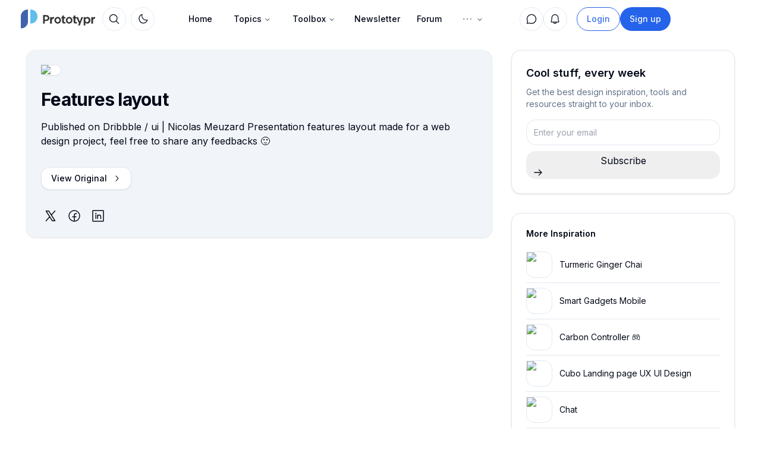

--- FILE ---
content_type: text/html; charset=utf-8
request_url: https://prototypr.io/inspiration/features-layout
body_size: 15861
content:
<!DOCTYPE html><html lang="en"><head><meta charSet="utf-8"/><meta name="viewport" content="width=device-width, initial-scale=1"/><link rel="preload" as="image" href="/static/images/logo-small.svg"/><link rel="preload" as="image" href="/static/images/prototypr_logo.svg"/><link rel="preload" as="image" href="/static/images/prototypr_logo_dark.svg"/><link rel="stylesheet" href="/_next/static/chunks/eee7d6070b57b545.css" data-precedence="next"/><link rel="stylesheet" href="/_next/static/chunks/c4a71b79a5683caa.css" data-precedence="next"/><link rel="stylesheet" href="/_next/static/chunks/632a1a7e154f6a9e.css" data-precedence="next"/><link rel="stylesheet" href="/_next/static/chunks/5a891011cce7585c.css" data-precedence="next"/><link rel="preload" as="script" fetchPriority="low" href="/_next/static/chunks/e328647bb8054241.js"/><script src="/_next/static/chunks/d7aae09a9a5d4d2f.js" async=""></script><script src="/_next/static/chunks/bee591761bcbff77.js" async=""></script><script src="/_next/static/chunks/694efd3ea6e4f38f.js" async=""></script><script src="/_next/static/chunks/28107beede62bb93.js" async=""></script><script src="/_next/static/chunks/turbopack-58ece1852dceb9fb.js" async=""></script><script src="/_next/static/chunks/41f9978e76eb5ab8.js" async=""></script><script src="/_next/static/chunks/38fdb578214d8374.js" async=""></script><script src="/_next/static/chunks/5e2ded6c938c11b2.js" async=""></script><script src="/_next/static/chunks/130323a7d48b0243.js" async=""></script><script src="/_next/static/chunks/38a8dbe2c5c26331.js" async=""></script><script src="/_next/static/chunks/29bee72567abd1a9.js" async=""></script><script src="/_next/static/chunks/4213ed453d9684ab.js" async=""></script><script src="/_next/static/chunks/8cb2f483dc75637f.js" async=""></script><script src="/_next/static/chunks/fc1daa6a47755173.js" async=""></script><script src="/_next/static/chunks/ca0a9a7c77f2dc4d.js" async=""></script><script src="/_next/static/chunks/1383f37748f65910.js" async=""></script><script src="/_next/static/chunks/4f027db23c0b5bf9.js" async=""></script><script src="/_next/static/chunks/801c4710ee109768.js" async=""></script><script src="/_next/static/chunks/af93c608464ebd8d.js" async=""></script><script src="/_next/static/chunks/f022ee7a3a000355.js" async=""></script><script src="/_next/static/chunks/6196d640a5d67443.js" async=""></script><script src="/_next/static/chunks/7d009f00d9e4a496.js" async=""></script><script src="/_next/static/chunks/469a32909c0a92a0.js" async=""></script><script src="/_next/static/chunks/a62627e549961249.js" async=""></script><script src="/_next/static/chunks/bcc723c6a257b72b.js" async=""></script><script src="/_next/static/chunks/5c197fab7e89478f.js" async=""></script><script src="/_next/static/chunks/91e8df1bc827a421.js" async=""></script><link rel="preload" href="/js/script.local.outbound-links.tagged-events.js" as="script"/><title>Design Inspiration - Prototypr</title><meta name="description" content="The latest design and development inspiration from the Prototypr community."/><link rel="icon" href="/icon.ico?icon.a0b5a9e1.ico" sizes="48x48" type="image/x-icon"/><meta name="next-size-adjust" content=""/><script src="/_next/static/chunks/a6dad97d9634a72d.js" noModule=""></script></head><body class="inter_40c0a07f-module__rIw7Rq__className"><div hidden=""><!--$--><!--/$--></div><script>((a,b,c,d,e,f,g,h)=>{let i=document.documentElement,j=["light","dark"];function k(b){var c;(Array.isArray(a)?a:[a]).forEach(a=>{let c="class"===a,d=c&&f?e.map(a=>f[a]||a):e;c?(i.classList.remove(...d),i.classList.add(f&&f[b]?f[b]:b)):i.setAttribute(a,b)}),c=b,h&&j.includes(c)&&(i.style.colorScheme=c)}if(d)k(d);else try{let a=localStorage.getItem(b)||c,d=g&&"system"===a?window.matchMedia("(prefers-color-scheme: dark)").matches?"dark":"light":a;k(d)}catch(a){}})("class","theme","system",null,["light","dark"],null,true,true)</script><!--$!--><template data-dgst="BAILOUT_TO_CLIENT_SIDE_RENDERING"></template><!--/$--><nav id="main-nav" class=" fixed  z-50 top-0 md:top-2  w-full transition transition-all duration-1000"><div class="w-full outline-foreground/5 dark:outline-foreground/20 md:w-[97%]   md:rounded-2xl p-1.5 transition transition-all duration-700 search-wide max-w-[1320px]  backdrop-blur-lg mx-auto p-1 md:px-1 lg:pl-2 xl:pl-4"><div class="max-w-[1320px] mx-auto relative flex h-9 items-center"><div class="flex flex-shrink-0 items-center"><div class=" inset-y-0 mr-2 flex items-center xl:hidden"><button type="button" class="inline-flex items-center justify-center rounded-md p-2 text-muted-foreground bg-muted hover:bg-muted/80 hover:text-foreground focus:outline-none focus:ring-2 focus:ring-inset focus:ring-primary" aria-controls="mobile-menu" aria-expanded="false"><span class="sr-only">Open main menu</span><svg xmlns="http://www.w3.org/2000/svg" fill="none" viewBox="0 0 24 24" stroke-width="2" stroke="currentColor" aria-hidden="true" class="block h-6 w-6"><path stroke-linecap="round" stroke-linejoin="round" d="M4 6h16M4 12h16M4 18h16"></path></svg></button></div><a href="/"><img class="xl:hidden transition transition-all duration-1000 h-8 w-auto" src="/static/images/logo-small.svg" alt="Prototypr Logo"/><div class="xl:block hidden overflow-visible object-cover object-left-top w-[125px] transition transition-all duration-1000 h-full my-auto"><img class="dark:hidden w-full object-cover object-left-top transition transition-all duration-1000 h-8 w-auto " src="/static/images/prototypr_logo.svg" alt="Prototypr Logo"/><img class="hidden dark:block w-full object-cover object-left-top transition transition-all duration-1000 h-8 w-auto " src="/static/images/prototypr_logo_dark.svg" alt="Prototypr Logo"/></div></a><div class=""><button class="inline-flex items-center justify-center gap-2 whitespace-nowrap text-sm font-medium ring-offset-background transition-colors focus-visible:outline-none focus-visible:ring-2 focus-visible:ring-ring focus-visible:ring-offset-2 disabled:pointer-events-none disabled:opacity-50 [&amp;_svg]:pointer-events-none [&amp;_svg]:shrink-0 h-10 w-10 bg-transparent rounded-full relative border border-border hover:bg-background hover:text-foreground hover:shadow-sm ml-3" aria-label="Search" type="button" aria-haspopup="dialog" aria-expanded="false" aria-controls="radix-_R_1lalubsnrjb_" data-state="closed"><svg class="my-auto w-5 h-5" xmlns="http://www.w3.org/2000/svg" width="32" height="32" fill="currentColor" viewBox="0 0 256 256"><path d="M229.66,218.34l-50.07-50.06a88.11,88.11,0,1,0-11.31,11.31l50.06,50.07a8,8,0,0,0,11.32-11.32ZM40,112a72,72,0,1,1,72,72A72.08,72.08,0,0,1,40,112Z"></path></svg></button></div><div class="ml-2"><button class="inline-flex items-center justify-center gap-2 whitespace-nowrap text-sm font-medium ring-offset-background transition-colors focus-visible:outline-none focus-visible:ring-2 focus-visible:ring-ring focus-visible:ring-offset-2 disabled:pointer-events-none disabled:opacity-50 [&amp;_svg]:pointer-events-none [&amp;_svg]:shrink-0 h-10 w-10 bg-transparent rounded-full relative border border-border hover:bg-background hover:text-foreground hover:shadow-sm" type="button" id="radix-_R_25alubsnrjb_" aria-haspopup="menu" aria-expanded="false" data-state="closed"><svg class="h-[1.2rem] w-[1.2rem] rotate-0 scale-100 transition-all dark:-rotate-90 dark:scale-0" xmlns="http://www.w3.org/2000/svg" width="32" height="32" fill="currentColor" viewBox="0 0 256 256"><path d="M233.54,142.23a8,8,0,0,0-8-2,88.08,88.08,0,0,1-109.8-109.8,8,8,0,0,0-10-10,104.84,104.84,0,0,0-52.91,37A104,104,0,0,0,136,224a103.09,103.09,0,0,0,62.52-20.88,104.84,104.84,0,0,0,37-52.91A8,8,0,0,0,233.54,142.23ZM188.9,190.34A88,88,0,0,1,65.66,67.11a89,89,0,0,1,31.4-26A106,106,0,0,0,96,56,104.11,104.11,0,0,0,200,160a106,106,0,0,0,14.92-1.06A89,89,0,0,1,188.9,190.34Z"></path></svg><svg class="absolute h-[1.2rem] w-[1.2rem] rotate-90 scale-0 transition-all dark:rotate-0 dark:scale-100" xmlns="http://www.w3.org/2000/svg" width="32" height="32" fill="currentColor" viewBox="0 0 256 256"><path d="M120,40V16a8,8,0,0,1,16,0V40a8,8,0,0,1-16,0Zm72,88a64,64,0,1,1-64-64A64.07,64.07,0,0,1,192,128Zm-16,0a48,48,0,1,0-48,48A48.05,48.05,0,0,0,176,128ZM58.34,69.66A8,8,0,0,0,69.66,58.34l-16-16A8,8,0,0,0,42.34,53.66Zm0,116.68-16,16a8,8,0,0,0,11.32,11.32l16-16a8,8,0,0,0-11.32-11.32ZM192,72a8,8,0,0,0,5.66-2.34l16-16a8,8,0,0,0-11.32-11.32l-16,16A8,8,0,0,0,192,72Zm5.66,114.34a8,8,0,0,0-11.32,11.32l16,16a8,8,0,0,0,11.32-11.32ZM48,128a8,8,0,0,0-8-8H16a8,8,0,0,0,0,16H40A8,8,0,0,0,48,128Zm80,80a8,8,0,0,0-8,8v24a8,8,0,0,0,16,0V216A8,8,0,0,0,128,208Zm112-88H216a8,8,0,0,0,0,16h24a8,8,0,0,0,0-16Z"></path></svg><span class="sr-only">Toggle theme</span></button></div></div><div class="flex-1 flex items-center justify-center h-9"><div class="hidden xl:block"><div class="hidden w-full justify-between py-2 text-sm md:flex"><nav aria-label="Main" data-orientation="horizontal" dir="ltr" class="relative z-10 flex max-w-max flex-1 items-center justify-center"><div style="position:relative"><ul data-orientation="horizontal" class="group flex flex-1 list-none items-center justify-center space-x-1" dir="ltr"><li class="hidden md:block"><a class="group inline-flex h-10 w-max items-center justify-center px-4 py-2 text-sm font-medium transition-colors hover:bg-slate-100 hover:text-slate-900 focus:bg-slate-100 focus:text-slate-900 focus:outline-none disabled:pointer-events-none disabled:opacity-50 data-[active]:bg-slate-100/50 data-[state=open]:bg-slate-100/50 dark:bg-slate-950 dark:hover:bg-slate-800 dark:hover:text-slate-50 dark:focus:bg-slate-800 dark:focus:text-slate-50 dark:data-[active]:bg-slate-800/50 dark:data-[state=open]:bg-slate-800/50 rounded-full bg-transparent" href="/" data-radix-collection-item="">Home</a></li><li><button id="radix-_R_9alubsnrjb_-trigger-radix-_R_9palubsnrjb_" data-state="closed" aria-expanded="false" aria-controls="radix-_R_9alubsnrjb_-content-radix-_R_9palubsnrjb_" class="group inline-flex h-10 w-max items-center justify-center px-4 py-2 text-sm font-medium transition-colors hover:bg-slate-100 hover:text-slate-900 focus:bg-slate-100 focus:text-slate-900 focus:outline-none disabled:pointer-events-none disabled:opacity-50 data-[active]:bg-slate-100/50 data-[state=open]:bg-slate-100/50 dark:bg-slate-950 dark:hover:bg-slate-800 dark:hover:text-slate-50 dark:focus:bg-slate-800 dark:focus:text-slate-50 dark:data-[active]:bg-slate-800/50 dark:data-[state=open]:bg-slate-800/50 group rounded-full bg-transparent" data-radix-collection-item="">Topics<svg xmlns="http://www.w3.org/2000/svg" width="24" height="24" viewBox="0 0 24 24" fill="none" stroke="currentColor" stroke-width="2" stroke-linecap="round" stroke-linejoin="round" class="lucide lucide-chevron-down relative top-[1px] ml-1 h-3 w-3 transition duration-200 group-data-[state=open]:rotate-180" aria-hidden="true"><path d="m6 9 6 6 6-6"></path></svg></button></li><li><button id="radix-_R_9alubsnrjb_-trigger-radix-_R_dpalubsnrjb_" data-state="closed" aria-expanded="false" aria-controls="radix-_R_9alubsnrjb_-content-radix-_R_dpalubsnrjb_" class="group inline-flex h-10 w-max items-center justify-center px-4 py-2 text-sm font-medium transition-colors hover:bg-slate-100 hover:text-slate-900 focus:bg-slate-100 focus:text-slate-900 focus:outline-none disabled:pointer-events-none disabled:opacity-50 data-[active]:bg-slate-100/50 data-[state=open]:bg-slate-100/50 dark:bg-slate-950 dark:hover:bg-slate-800 dark:hover:text-slate-50 dark:focus:bg-slate-800 dark:focus:text-slate-50 dark:data-[active]:bg-slate-800/50 dark:data-[state=open]:bg-slate-800/50 group rounded-full bg-transparent" data-radix-collection-item="">Toolbox<svg xmlns="http://www.w3.org/2000/svg" width="24" height="24" viewBox="0 0 24 24" fill="none" stroke="currentColor" stroke-width="2" stroke-linecap="round" stroke-linejoin="round" class="lucide lucide-chevron-down relative top-[1px] ml-1 h-3 w-3 transition duration-200 group-data-[state=open]:rotate-180" aria-hidden="true"><path d="m6 9 6 6 6-6"></path></svg></button></li><li class="hidden md:block"><a class="flex items-center gap-2 rounded-lg px-3 py-2 text-sm font-medium transition-colors hover:bg-accent hover:text-accent-foreground" href="/newsletter">Newsletter</a></li><li class="hidden md:block"><a class="flex items-center gap-2 rounded-lg px-3 py-2 text-sm font-medium transition-colors hover:bg-accent hover:text-accent-foreground" href="#">Forum</a></li><li><button id="radix-_R_9alubsnrjb_-trigger-radix-_R_ppalubsnrjb_" data-state="closed" aria-expanded="false" aria-controls="radix-_R_9alubsnrjb_-content-radix-_R_ppalubsnrjb_" class="group inline-flex h-10 w-max items-center justify-center px-4 py-2 text-sm font-medium transition-colors hover:bg-slate-100 hover:text-slate-900 focus:bg-slate-100 focus:text-slate-900 focus:outline-none disabled:pointer-events-none disabled:opacity-50 data-[active]:bg-slate-100/50 data-[state=open]:bg-slate-100/50 dark:bg-slate-950 dark:hover:bg-slate-800 dark:hover:text-slate-50 dark:focus:bg-slate-800 dark:focus:text-slate-50 dark:data-[active]:bg-slate-800/50 dark:data-[state=open]:bg-slate-800/50 group rounded-full bg-transparent" data-radix-collection-item=""><svg xmlns="http://www.w3.org/2000/svg" class="text-muted-foreground" width="22" height="22" fill="currentColor" viewBox="0 0 256 256"><path d="M140,128a12,12,0,1,1-12-12A12,12,0,0,1,140,128Zm56-12a12,12,0,1,0,12,12A12,12,0,0,0,196,116ZM60,116a12,12,0,1,0,12,12A12,12,0,0,0,60,116Z"></path></svg><svg xmlns="http://www.w3.org/2000/svg" width="24" height="24" viewBox="0 0 24 24" fill="none" stroke="currentColor" stroke-width="2" stroke-linecap="round" stroke-linejoin="round" class="lucide lucide-chevron-down relative top-[1px] ml-1 h-3 w-3 transition duration-200 group-data-[state=open]:rotate-180" aria-hidden="true"><path d="m6 9 6 6 6-6"></path></svg></button></li></ul></div><div class="absolute left-0 top-full flex justify-center"></div></nav></div></div></div><div class="w-fit flex items-center justify-end"><nav aria-label="Main" data-orientation="horizontal" dir="ltr" class="relative flex justify-center w-auto z-[1] "><div style="position:relative"><ul data-orientation="horizontal" class="flex justify-center p-1 rounded-md list-none " dir="ltr"><div class="flex gap-2"><div class=""><div class=""><button class="inline-flex items-center justify-center gap-2 whitespace-nowrap text-sm font-medium ring-offset-background transition-colors focus-visible:outline-none focus-visible:ring-2 focus-visible:ring-ring focus-visible:ring-offset-2 disabled:pointer-events-none disabled:opacity-50 [&amp;_svg]:pointer-events-none [&amp;_svg]:shrink-0 h-10 w-10 bg-transparent rounded-full relative border border-border hover:bg-background hover:text-foreground hover:shadow-sm data-[state=open]:bg-primary/10 data-[state=open]:text-primary" type="button" id="radix-_R_ktalubsnrjb_" aria-haspopup="menu" aria-expanded="false" data-state="closed"><svg class="w-5 h-5" xmlns="http://www.w3.org/2000/svg" width="32" height="32" fill="currentColor" viewBox="0 0 256 256"><path d="M128,24A104,104,0,0,0,36.18,176.88L24.83,210.93a16,16,0,0,0,20.24,20.24l34.05-11.35A104,104,0,1,0,128,24Zm0,192a87.87,87.87,0,0,1-44.06-11.81,8,8,0,0,0-6.54-.67L40,216,52.47,178.6a8,8,0,0,0-.66-6.54A88,88,0,1,1,128,216Z"></path></svg></button></div></div><!--$?--><template id="B:0"></template><div class="mr-1.5 md:mr-3 flex flex-col justify-center items-center"><div class="p-2 rounded-lg"><div class="w-[22px] h-[22px] bg-muted/90 animate-pulse rounded-full"></div></div></div><!--/$--></div></ul></div></nav><div class="relative"><li class="flex flex-col justify-center" style="z-index:999"><div class="hidden lg:flex gap-2"><a href="/login"><button class="inline-flex items-center justify-center gap-2 whitespace-nowrap font-medium ring-offset-background transition-colors focus-visible:outline-none focus-visible:ring-2 focus-visible:ring-ring focus-visible:ring-offset-2 disabled:pointer-events-none disabled:opacity-50 [&amp;_svg]:pointer-events-none [&amp;_svg]:shrink-0 border h-10 px-4 py-2 text-sm bg-transparent text-primary/90 border-primary hover:text-primary hover:bg-primary/10 dark:bg-transparent rounded-full">Login</button></a><a href="/signup"><button class="inline-flex items-center justify-center gap-2 whitespace-nowrap font-medium ring-offset-background transition-colors focus-visible:outline-none focus-visible:ring-2 focus-visible:ring-ring focus-visible:ring-offset-2 disabled:pointer-events-none disabled:opacity-50 [&amp;_svg]:pointer-events-none [&amp;_svg]:shrink-0 h-10 px-4 py-2 text-sm text-primary-foreground bg-primary hover:bg-primary/90 rounded-full">Sign up</button></a></div></li></div><div class="md:ml-2 my-auto"><a href="https://letter.so?ref=prototypr" target="_blank"><div class="hidden md:block relative w-28 h-8 ml-1 overflow-hidden rounded-xl"><span style="box-sizing:border-box;display:block;overflow:hidden;width:initial;height:initial;background:none;opacity:1;border:0;margin:0;padding:0;position:absolute;top:0;left:0;bottom:0;right:0"><img src="[data-uri]" decoding="async" data-nimg="fill" class="object-contain" style="position:absolute;top:0;left:0;bottom:0;right:0;box-sizing:border-box;padding:0;border:none;margin:auto;display:block;width:0;height:0;min-width:100%;max-width:100%;min-height:100%;max-height:100%"/><noscript><img loading="lazy" decoding="async" data-nimg="fill" style="position:absolute;top:0;left:0;bottom:0;right:0;box-sizing:border-box;padding:0;border:none;margin:auto;display:block;width:0;height:0;min-width:100%;max-width:100%;min-height:100%;max-height:100%" class="object-contain" sizes="100vw" srcSet="https://prototyprio.gumlet.io/strapi/01589b01858b97447d101a22f2436de7.svg?w=640&amp;q=70&amp;format=auto&amp;compress=true&amp;dpr=1 640w, https://prototyprio.gumlet.io/strapi/01589b01858b97447d101a22f2436de7.svg?w=750&amp;q=70&amp;format=auto&amp;compress=true&amp;dpr=1 750w, https://prototyprio.gumlet.io/strapi/01589b01858b97447d101a22f2436de7.svg?w=828&amp;q=70&amp;format=auto&amp;compress=true&amp;dpr=1 828w, https://prototyprio.gumlet.io/strapi/01589b01858b97447d101a22f2436de7.svg?w=1080&amp;q=70&amp;format=auto&amp;compress=true&amp;dpr=1 1080w, https://prototyprio.gumlet.io/strapi/01589b01858b97447d101a22f2436de7.svg?w=1200&amp;q=70&amp;format=auto&amp;compress=true&amp;dpr=1 1200w, https://prototyprio.gumlet.io/strapi/01589b01858b97447d101a22f2436de7.svg?w=1920&amp;q=70&amp;format=auto&amp;compress=true&amp;dpr=1 1920w, https://prototyprio.gumlet.io/strapi/01589b01858b97447d101a22f2436de7.svg?w=2048&amp;q=70&amp;format=auto&amp;compress=true&amp;dpr=1 2048w, https://prototyprio.gumlet.io/strapi/01589b01858b97447d101a22f2436de7.svg?w=3840&amp;q=70&amp;format=auto&amp;compress=true&amp;dpr=1 3840w" src="https://prototyprio.gumlet.io/strapi/01589b01858b97447d101a22f2436de7.svg?w=3840&amp;q=70&amp;format=auto&amp;compress=true&amp;dpr=1"/></noscript></span></div><div class="block md:hidden relative w-8 h-8 overflow-hidden rounded"><span style="box-sizing:border-box;display:block;overflow:hidden;width:initial;height:initial;background:none;opacity:1;border:0;margin:0;padding:0;position:absolute;top:0;left:0;bottom:0;right:0"><img src="[data-uri]" decoding="async" data-nimg="fill" class="object-contain" style="position:absolute;top:0;left:0;bottom:0;right:0;box-sizing:border-box;padding:0;border:none;margin:auto;display:block;width:0;height:0;min-width:100%;max-width:100%;min-height:100%;max-height:100%"/><noscript><img loading="lazy" decoding="async" data-nimg="fill" style="position:absolute;top:0;left:0;bottom:0;right:0;box-sizing:border-box;padding:0;border:none;margin:auto;display:block;width:0;height:0;min-width:100%;max-width:100%;min-height:100%;max-height:100%" class="object-contain" sizes="100vw" srcSet="https://prototyprio.gumlet.io/strapi/b6f2b481f2feeac95de5316591125515.png?w=640&amp;q=70&amp;format=auto&amp;compress=true&amp;dpr=1 640w, https://prototyprio.gumlet.io/strapi/b6f2b481f2feeac95de5316591125515.png?w=750&amp;q=70&amp;format=auto&amp;compress=true&amp;dpr=1 750w, https://prototyprio.gumlet.io/strapi/b6f2b481f2feeac95de5316591125515.png?w=828&amp;q=70&amp;format=auto&amp;compress=true&amp;dpr=1 828w, https://prototyprio.gumlet.io/strapi/b6f2b481f2feeac95de5316591125515.png?w=1080&amp;q=70&amp;format=auto&amp;compress=true&amp;dpr=1 1080w, https://prototyprio.gumlet.io/strapi/b6f2b481f2feeac95de5316591125515.png?w=1200&amp;q=70&amp;format=auto&amp;compress=true&amp;dpr=1 1200w, https://prototyprio.gumlet.io/strapi/b6f2b481f2feeac95de5316591125515.png?w=1920&amp;q=70&amp;format=auto&amp;compress=true&amp;dpr=1 1920w, https://prototyprio.gumlet.io/strapi/b6f2b481f2feeac95de5316591125515.png?w=2048&amp;q=70&amp;format=auto&amp;compress=true&amp;dpr=1 2048w, https://prototyprio.gumlet.io/strapi/b6f2b481f2feeac95de5316591125515.png?w=3840&amp;q=70&amp;format=auto&amp;compress=true&amp;dpr=1 3840w" src="https://prototyprio.gumlet.io/strapi/b6f2b481f2feeac95de5316591125515.png?w=3840&amp;q=70&amp;format=auto&amp;compress=true&amp;dpr=1"/></noscript></span></div></a></div><div> </div></div></div></div><div class="xl:hidden h-0 overflow-hidden rounded-xl" id="mobile-menu"><div class="space-y-1 px-2 pt-2 pb-3"><a href="/" class="text-muted-foreground/90 hover:bg-primary/10 hover:text-primary/60 text-sm block px-3 py-2 rounded-md  font-medium" aria-current="page">Home</a><a href="/toolbox" class="text-muted-foreground/90 hover:bg-primary/10 hover:text-primary/60 text-sm block px-3 py-2 rounded-md  font-medium" aria-current="page">Toolbox</a><a href="/topics" class="text-muted-foreground/90 hover:bg-primary/10 hover:text-primary/60 text-sm block px-3 py-2 rounded-md  font-medium" aria-current="page">Topics</a><a href="/people" class="text-muted-foreground/90 hover:bg-primary/10 hover:text-primary/60 text-sm block px-3 py-2 rounded-md  font-medium" aria-current="page">People</a><div class="text-muted-foreground/90 hover:bg-primary/10 hover:text-primary/60 cursor-pointer text-sm block px-3 py-2 rounded-md  font-medium">Forum</div><a href="/onboard" class="text-muted-foreground/90 hover:bg-primary/10 hover:text-primary/60 text-sm block px-3 py-2 rounded-md  font-medium" aria-current="page">Sign in</a></div></div></nav><div class=" pt-[84px] px-3 md:px-8" style="background:var(--background)"><main class="mx-auto "><div class="max-w-[1336px] mx-auto px-3 md:px-3"><div class="max-w-[1200px] mx-auto"><div class="grid grid-cols-1 lg:grid-cols-12 lg:gap-8 pb-16"><div class="lg:col-span-8"><div class="mb-8 bg-muted rounded-2xl border border-border/50 p-6 shadow-sm"><div class="relative aspect-[16/9] mb-4"><a href="https://dribbble.com/shots/3656516-Features-layout" target="_blank" rel="noopener noreferrer" class="inline-flex items-center px-4 py-2 border border-border rounded-md shadow-sm text-sm font-medium text-foreground bg-background hover:bg-muted"><img alt="Features layout" loading="lazy" decoding="async" data-nimg="fill" class="object-cover rounded-lg" style="position:absolute;height:100%;width:100%;left:0;top:0;right:0;bottom:0;color:transparent" sizes="100vw" srcSet="https://cdn.dribbble.com/users/356003/screenshots/3656516/features_illustration.jpg?w=640&amp;q=70&amp;format=auto&amp;compress=true&amp;dpr=1 640w, https://cdn.dribbble.com/users/356003/screenshots/3656516/features_illustration.jpg?w=750&amp;q=70&amp;format=auto&amp;compress=true&amp;dpr=1 750w, https://cdn.dribbble.com/users/356003/screenshots/3656516/features_illustration.jpg?w=828&amp;q=70&amp;format=auto&amp;compress=true&amp;dpr=1 828w, https://cdn.dribbble.com/users/356003/screenshots/3656516/features_illustration.jpg?w=1080&amp;q=70&amp;format=auto&amp;compress=true&amp;dpr=1 1080w, https://cdn.dribbble.com/users/356003/screenshots/3656516/features_illustration.jpg?w=1200&amp;q=70&amp;format=auto&amp;compress=true&amp;dpr=1 1200w, https://cdn.dribbble.com/users/356003/screenshots/3656516/features_illustration.jpg?w=1920&amp;q=70&amp;format=auto&amp;compress=true&amp;dpr=1 1920w, https://cdn.dribbble.com/users/356003/screenshots/3656516/features_illustration.jpg?w=2048&amp;q=70&amp;format=auto&amp;compress=true&amp;dpr=1 2048w, https://cdn.dribbble.com/users/356003/screenshots/3656516/features_illustration.jpg?w=3840&amp;q=70&amp;format=auto&amp;compress=true&amp;dpr=1 3840w" src="https://cdn.dribbble.com/users/356003/screenshots/3656516/features_illustration.jpg?w=3840&amp;q=70&amp;format=auto&amp;compress=true&amp;dpr=1"/></a></div><h1 class="text-3xl font-bold tracking-tight text-foreground mb-4">Features layout</h1><div class="prose max-w-none mb-8"><p>Published on Dribbble / ui | Nicolas Meuzard Presentation features layout made for a web design project, feel free to share any feedbacks 🙂</p>
</div><div class="mb-8"><a href="https://dribbble.com/shots/3656516-Features-layout" target="_blank" rel="noopener noreferrer" class="inline-flex items-center px-4 py-2 border border-border rounded-md shadow-sm text-sm font-medium text-foreground bg-background hover:bg-muted">View Original<svg width="15" height="15" viewBox="0 0 15 15" fill="none" xmlns="http://www.w3.org/2000/svg" class="ml-2 h-4 w-4"><path d="M6.1584 3.13508C6.35985 2.94621 6.67627 2.95642 6.86514 3.15788L10.6151 7.15788C10.7954 7.3502 10.7954 7.64949 10.6151 7.84182L6.86514 11.8418C6.67627 12.0433 6.35985 12.0535 6.1584 11.8646C5.95694 11.6757 5.94673 11.3593 6.1356 11.1579L9.565 7.49985L6.1356 3.84182C5.94673 3.64036 5.95694 3.32394 6.1584 3.13508Z" fill="currentColor" fill-rule="evenodd" clip-rule="evenodd"></path></svg></a></div><div class="mt-8"><div class="my-auto px-1 grid grid-cols-3 gap-4 w-[fit-content]"><div><a target="_blank" href="https://twitter.com/intent/tweet?url=https%3A%2F%2Fprototypr.io%2Fpost%2Ffeatures-layout%2F&amp;via=prototypr&amp;text=Recommended%20read:%20%22Features%20layout%22%20✨%20check%20it%20out!"><svg xmlns="http://www.w3.org/2000/svg" width="24" height="24" fill="currentColor" viewBox="0 0 256 256"><path d="M214.75,211.71l-62.6-98.38,61.77-67.95a8,8,0,0,0-11.84-10.76L143.24,99.34,102.75,35.71A8,8,0,0,0,96,32H48a8,8,0,0,0-6.75,12.3l62.6,98.37-61.77,68a8,8,0,1,0,11.84,10.76l58.84-64.72,40.49,63.63A8,8,0,0,0,160,224h48a8,8,0,0,0,6.75-12.29ZM164.39,208,62.57,48h29L193.43,208Z"></path></svg></a></div><div><a target="_blank" href="https://www.facebook.com/share.php?u=https%3A%2F%2Fprototypr.io%2Fpost%2Ffeatures-layout"><svg xmlns="http://www.w3.org/2000/svg" width="24" height="24" fill="currentColor" viewBox="0 0 256 256"><path d="M128,24A104,104,0,1,0,232,128,104.11,104.11,0,0,0,128,24Zm8,191.63V152h24a8,8,0,0,0,0-16H136V112a16,16,0,0,1,16-16h16a8,8,0,0,0,0-16H152a32,32,0,0,0-32,32v24H96a8,8,0,0,0,0,16h24v63.63a88,88,0,1,1,16,0Z"></path></svg></a></div><div><a target="_blank" href="https://www.linkedin.com/sharing/share-offsite/?url=https%3A%2F%2Fprototypr.io%2Fpost%2Ffeatures-layout"><svg xmlns="http://www.w3.org/2000/svg" width="24" height="24" fill="currentColor" viewBox="0 0 256 256"><path d="M216,24H40A16,16,0,0,0,24,40V216a16,16,0,0,0,16,16H216a16,16,0,0,0,16-16V40A16,16,0,0,0,216,24Zm0,192H40V40H216V216ZM96,112v64a8,8,0,0,1-16,0V112a8,8,0,0,1,16,0Zm88,28v36a8,8,0,0,1-16,0V140a20,20,0,0,0-40,0v36a8,8,0,0,1-16,0V112a8,8,0,0,1,15.79-1.78A36,36,0,0,1,184,140ZM100,84A12,12,0,1,1,88,72,12,12,0,0,1,100,84Z"></path></svg></a></div></div></div></div></div><div class="lg:col-span-4"><div class="sticky top-8 space-y-8"><div class="bg-background rounded-2xl shadow p-6 border border-1 border-border"><h3 class="text-lg font-semibold mb-2">Cool stuff, every week</h3><p class="text-muted-foreground text-sm mb-4">Get the best design inspiration, tools and resources straight to your inbox.</p><div class="rounded-md mb-12 lg:mb-0"><div><form class="undefined"><div class="w-full"><label for="Email" class="sr-only ">Enter your email</label><input id="Email" style="font-size:.875rem" type="text" placeholder="Enter your email" class="border mb-2.5 border-border w-full h-full p-3 text-foreground bg-background rounded-lg" name="emailRequired"/></div><div class="hidden email-octopus-form-row-hp" aria-hidden="true"><input type="text" tabindex="-1" autoComplete="nope" name="hp1cc5fdf6-63b5-11ea-a3d0-06b4694bee2a"/></div><div class="flex flex-col"><button aria-label="Sign up for newsletter" style="height:47px" class="c-gSzqAS c-gSzqAS-gZwbYS-variant-confirm w-full !rounded-lg px-0" type="">Subscribe<svg xmlns="http://www.w3.org/2000/svg" fill="none" viewBox="0 0 24 24" stroke="currentColor" class="flex-shrink-0 w-4 h-4 ml-3"><path stroke-linecap="round" stroke-linejoin="round" stroke-width="2" d="M14 5l7 7m0 0l-7 7m7-7H3"></path></svg></button></div></form><div class="w-10/12"></div></div></div></div><div class="hidden md:block bg-background shadow border border-border rounded-2xl mt-6 p-6 lg:mb-16"><h1 class="text-sm font-semibold text-foreground mb-3">More Inspiration</h1><div><div class="flex h-full relative mb-3 md:mb-0 border-b border-border cursor-pointer"><div class="rounded-lg relative flex gap-2 my-2 flex-none"><a href="/inspiration/turmeric-ginger-chai"><img alt="Turmeric Ginger Chai" loading="lazy" width="44" height="44" decoding="async" data-nimg="1" class="object-cover cursor-pointer flex-shrink-0 shine h-[44px] w-[44px] rounded-md border border-border" style="color:transparent;background-color:transparent;background-size:cover;background-position:50% 50%;background-repeat:no-repeat;background-image:url(&quot;data:image/svg+xml;charset=utf-8,%3Csvg xmlns=&#x27;http://www.w3.org/2000/svg&#x27; viewBox=&#x27;0 0 44 44&#x27;%3E%3Cfilter id=&#x27;b&#x27; color-interpolation-filters=&#x27;sRGB&#x27;%3E%3CfeGaussianBlur stdDeviation=&#x27;20&#x27;/%3E%3CfeColorMatrix values=&#x27;1 0 0 0 0 0 1 0 0 0 0 0 1 0 0 0 0 0 100 -1&#x27; result=&#x27;s&#x27;/%3E%3CfeFlood x=&#x27;0&#x27; y=&#x27;0&#x27; width=&#x27;100%25&#x27; height=&#x27;100%25&#x27;/%3E%3CfeComposite operator=&#x27;out&#x27; in=&#x27;s&#x27;/%3E%3CfeComposite in2=&#x27;SourceGraphic&#x27;/%3E%3CfeGaussianBlur stdDeviation=&#x27;20&#x27;/%3E%3C/filter%3E%3Cimage width=&#x27;100%25&#x27; height=&#x27;100%25&#x27; x=&#x27;0&#x27; y=&#x27;0&#x27; preserveAspectRatio=&#x27;none&#x27; style=&#x27;filter: url(%23b);&#x27; href=&#x27;[data-uri]&#x27;/%3E%3C/svg%3E&quot;)" srcSet="https://cdn.dribbble.com/users/123673/screenshots/14049635/turmeric_chai_4x.jpg?w=48&amp;q=70&amp;format=auto&amp;compress=true&amp;dpr=1 1x, https://cdn.dribbble.com/users/123673/screenshots/14049635/turmeric_chai_4x.jpg?w=96&amp;q=70&amp;format=auto&amp;compress=true&amp;dpr=1 2x" src="https://cdn.dribbble.com/users/123673/screenshots/14049635/turmeric_chai_4x.jpg?w=96&amp;q=70&amp;format=auto&amp;compress=true&amp;dpr=1"/></a></div><div class="flex flex-col justify-center sm:w-auto pl-3 py-4 md:pl-3"><div class="cursor-pointer text-sm text-foreground leading-tight" style="overflow:hidden"><a href="/inspiration/turmeric-ginger-chai">Turmeric Ginger Chai</a></div></div></div></div><div><div class="flex h-full relative mb-3 md:mb-0 border-b border-border cursor-pointer"><div class="rounded-lg relative flex gap-2 my-2 flex-none"><a href="/inspiration/smart-gadgets-mobile"><img alt="Smart Gadgets Mobile" loading="lazy" width="44" height="44" decoding="async" data-nimg="1" class="object-cover cursor-pointer flex-shrink-0 shine h-[44px] w-[44px] rounded-md border border-border" style="color:transparent;background-color:transparent;background-size:cover;background-position:50% 50%;background-repeat:no-repeat;background-image:url(&quot;data:image/svg+xml;charset=utf-8,%3Csvg xmlns=&#x27;http://www.w3.org/2000/svg&#x27; viewBox=&#x27;0 0 44 44&#x27;%3E%3Cfilter id=&#x27;b&#x27; color-interpolation-filters=&#x27;sRGB&#x27;%3E%3CfeGaussianBlur stdDeviation=&#x27;20&#x27;/%3E%3CfeColorMatrix values=&#x27;1 0 0 0 0 0 1 0 0 0 0 0 1 0 0 0 0 0 100 -1&#x27; result=&#x27;s&#x27;/%3E%3CfeFlood x=&#x27;0&#x27; y=&#x27;0&#x27; width=&#x27;100%25&#x27; height=&#x27;100%25&#x27;/%3E%3CfeComposite operator=&#x27;out&#x27; in=&#x27;s&#x27;/%3E%3CfeComposite in2=&#x27;SourceGraphic&#x27;/%3E%3CfeGaussianBlur stdDeviation=&#x27;20&#x27;/%3E%3C/filter%3E%3Cimage width=&#x27;100%25&#x27; height=&#x27;100%25&#x27; x=&#x27;0&#x27; y=&#x27;0&#x27; preserveAspectRatio=&#x27;none&#x27; style=&#x27;filter: url(%23b);&#x27; href=&#x27;[data-uri]&#x27;/%3E%3C/svg%3E&quot;)" srcSet="https://cdn.dribbble.com/users/26642/screenshots/14053564/smart_gadgets_mobile_4x.png?w=48&amp;q=70&amp;format=auto&amp;compress=true&amp;dpr=1 1x, https://cdn.dribbble.com/users/26642/screenshots/14053564/smart_gadgets_mobile_4x.png?w=96&amp;q=70&amp;format=auto&amp;compress=true&amp;dpr=1 2x" src="https://cdn.dribbble.com/users/26642/screenshots/14053564/smart_gadgets_mobile_4x.png?w=96&amp;q=70&amp;format=auto&amp;compress=true&amp;dpr=1"/></a></div><div class="flex flex-col justify-center sm:w-auto pl-3 py-4 md:pl-3"><div class="cursor-pointer text-sm text-foreground leading-tight" style="overflow:hidden"><a href="/inspiration/smart-gadgets-mobile">Smart Gadgets Mobile</a></div></div></div></div><div><div class="flex h-full relative mb-3 md:mb-0 border-b border-border cursor-pointer"><div class="rounded-lg relative flex gap-2 my-2 flex-none"><a href="/inspiration/carbon-controller-f09f8eae"><img alt="Carbon Controller 🎮" loading="lazy" width="44" height="44" decoding="async" data-nimg="1" class="object-cover cursor-pointer flex-shrink-0 shine h-[44px] w-[44px] rounded-md border border-border" style="color:transparent;background-color:transparent;background-size:cover;background-position:50% 50%;background-repeat:no-repeat;background-image:url(&quot;data:image/svg+xml;charset=utf-8,%3Csvg xmlns=&#x27;http://www.w3.org/2000/svg&#x27; viewBox=&#x27;0 0 44 44&#x27;%3E%3Cfilter id=&#x27;b&#x27; color-interpolation-filters=&#x27;sRGB&#x27;%3E%3CfeGaussianBlur stdDeviation=&#x27;20&#x27;/%3E%3CfeColorMatrix values=&#x27;1 0 0 0 0 0 1 0 0 0 0 0 1 0 0 0 0 0 100 -1&#x27; result=&#x27;s&#x27;/%3E%3CfeFlood x=&#x27;0&#x27; y=&#x27;0&#x27; width=&#x27;100%25&#x27; height=&#x27;100%25&#x27;/%3E%3CfeComposite operator=&#x27;out&#x27; in=&#x27;s&#x27;/%3E%3CfeComposite in2=&#x27;SourceGraphic&#x27;/%3E%3CfeGaussianBlur stdDeviation=&#x27;20&#x27;/%3E%3C/filter%3E%3Cimage width=&#x27;100%25&#x27; height=&#x27;100%25&#x27; x=&#x27;0&#x27; y=&#x27;0&#x27; preserveAspectRatio=&#x27;none&#x27; style=&#x27;filter: url(%23b);&#x27; href=&#x27;[data-uri]&#x27;/%3E%3C/svg%3E&quot;)" srcSet="https://static.dribbble.com/users/527354/screenshots/13959614/carbon_spin-1.png?w=48&amp;q=70&amp;format=auto&amp;compress=true&amp;dpr=1 1x, https://static.dribbble.com/users/527354/screenshots/13959614/carbon_spin-1.png?w=96&amp;q=70&amp;format=auto&amp;compress=true&amp;dpr=1 2x" src="https://static.dribbble.com/users/527354/screenshots/13959614/carbon_spin-1.png?w=96&amp;q=70&amp;format=auto&amp;compress=true&amp;dpr=1"/></a></div><div class="flex flex-col justify-center sm:w-auto pl-3 py-4 md:pl-3"><div class="cursor-pointer text-sm text-foreground leading-tight" style="overflow:hidden"><a href="/inspiration/carbon-controller-f09f8eae">Carbon Controller 🎮</a></div></div></div></div><div><div class="flex h-full relative mb-3 md:mb-0 border-b border-border cursor-pointer"><div class="rounded-lg relative flex gap-2 my-2 flex-none"><a href="/inspiration/cubo-landing-page-ux-ui-design"><img alt="Cubo Landing page UX UI Design" loading="lazy" width="44" height="44" decoding="async" data-nimg="1" class="object-cover cursor-pointer flex-shrink-0 shine h-[44px] w-[44px] rounded-md border border-border" style="color:transparent;background-color:transparent;background-size:cover;background-position:50% 50%;background-repeat:no-repeat;background-image:url(&quot;data:image/svg+xml;charset=utf-8,%3Csvg xmlns=&#x27;http://www.w3.org/2000/svg&#x27; viewBox=&#x27;0 0 44 44&#x27;%3E%3Cfilter id=&#x27;b&#x27; color-interpolation-filters=&#x27;sRGB&#x27;%3E%3CfeGaussianBlur stdDeviation=&#x27;20&#x27;/%3E%3CfeColorMatrix values=&#x27;1 0 0 0 0 0 1 0 0 0 0 0 1 0 0 0 0 0 100 -1&#x27; result=&#x27;s&#x27;/%3E%3CfeFlood x=&#x27;0&#x27; y=&#x27;0&#x27; width=&#x27;100%25&#x27; height=&#x27;100%25&#x27;/%3E%3CfeComposite operator=&#x27;out&#x27; in=&#x27;s&#x27;/%3E%3CfeComposite in2=&#x27;SourceGraphic&#x27;/%3E%3CfeGaussianBlur stdDeviation=&#x27;20&#x27;/%3E%3C/filter%3E%3Cimage width=&#x27;100%25&#x27; height=&#x27;100%25&#x27; x=&#x27;0&#x27; y=&#x27;0&#x27; preserveAspectRatio=&#x27;none&#x27; style=&#x27;filter: url(%23b);&#x27; href=&#x27;[data-uri]&#x27;/%3E%3C/svg%3E&quot;)" srcSet="https://static.dribbble.com/users/1615584/screenshots/13965122/web_1920___52_4x.jpg?w=48&amp;q=70&amp;format=auto&amp;compress=true&amp;dpr=1 1x, https://static.dribbble.com/users/1615584/screenshots/13965122/web_1920___52_4x.jpg?w=96&amp;q=70&amp;format=auto&amp;compress=true&amp;dpr=1 2x" src="https://static.dribbble.com/users/1615584/screenshots/13965122/web_1920___52_4x.jpg?w=96&amp;q=70&amp;format=auto&amp;compress=true&amp;dpr=1"/></a></div><div class="flex flex-col justify-center sm:w-auto pl-3 py-4 md:pl-3"><div class="cursor-pointer text-sm text-foreground leading-tight" style="overflow:hidden"><a href="/inspiration/cubo-landing-page-ux-ui-design">Cubo Landing page UX UI Design</a></div></div></div></div><div><div class="flex h-full relative mb-3 md:mb-0 border-b border-border cursor-pointer"><div class="rounded-lg relative flex gap-2 my-2 flex-none"><a href="/inspiration/chat-2"><img alt="Chat" loading="lazy" width="44" height="44" decoding="async" data-nimg="1" class="object-cover cursor-pointer flex-shrink-0 shine h-[44px] w-[44px] rounded-md border border-border" style="color:transparent;background-color:transparent;background-size:cover;background-position:50% 50%;background-repeat:no-repeat;background-image:url(&quot;data:image/svg+xml;charset=utf-8,%3Csvg xmlns=&#x27;http://www.w3.org/2000/svg&#x27; viewBox=&#x27;0 0 44 44&#x27;%3E%3Cfilter id=&#x27;b&#x27; color-interpolation-filters=&#x27;sRGB&#x27;%3E%3CfeGaussianBlur stdDeviation=&#x27;20&#x27;/%3E%3CfeColorMatrix values=&#x27;1 0 0 0 0 0 1 0 0 0 0 0 1 0 0 0 0 0 100 -1&#x27; result=&#x27;s&#x27;/%3E%3CfeFlood x=&#x27;0&#x27; y=&#x27;0&#x27; width=&#x27;100%25&#x27; height=&#x27;100%25&#x27;/%3E%3CfeComposite operator=&#x27;out&#x27; in=&#x27;s&#x27;/%3E%3CfeComposite in2=&#x27;SourceGraphic&#x27;/%3E%3CfeGaussianBlur stdDeviation=&#x27;20&#x27;/%3E%3C/filter%3E%3Cimage width=&#x27;100%25&#x27; height=&#x27;100%25&#x27; x=&#x27;0&#x27; y=&#x27;0&#x27; preserveAspectRatio=&#x27;none&#x27; style=&#x27;filter: url(%23b);&#x27; href=&#x27;[data-uri]&#x27;/%3E%3C/svg%3E&quot;)" srcSet="https://cdn.dribbble.com/users/29503/screenshots/13954159/chat_4x.png?w=48&amp;q=70&amp;format=auto&amp;compress=true&amp;dpr=1 1x, https://cdn.dribbble.com/users/29503/screenshots/13954159/chat_4x.png?w=96&amp;q=70&amp;format=auto&amp;compress=true&amp;dpr=1 2x" src="https://cdn.dribbble.com/users/29503/screenshots/13954159/chat_4x.png?w=96&amp;q=70&amp;format=auto&amp;compress=true&amp;dpr=1"/></a></div><div class="flex flex-col justify-center sm:w-auto pl-3 py-4 md:pl-3"><div class="cursor-pointer text-sm text-foreground leading-tight" style="overflow:hidden"><a href="/inspiration/chat-2">Chat</a></div></div></div></div><div><div class="flex h-full relative mb-3 md:mb-0 border-b border-border cursor-pointer"><div class="rounded-lg relative flex gap-2 my-2 flex-none"><a href="/inspiration/foxy"><img alt="foxy" loading="lazy" width="44" height="44" decoding="async" data-nimg="1" class="object-cover cursor-pointer flex-shrink-0 shine h-[44px] w-[44px] rounded-md border border-border" style="color:transparent;background-color:transparent;background-size:cover;background-position:50% 50%;background-repeat:no-repeat;background-image:url(&quot;data:image/svg+xml;charset=utf-8,%3Csvg xmlns=&#x27;http://www.w3.org/2000/svg&#x27; viewBox=&#x27;0 0 44 44&#x27;%3E%3Cfilter id=&#x27;b&#x27; color-interpolation-filters=&#x27;sRGB&#x27;%3E%3CfeGaussianBlur stdDeviation=&#x27;20&#x27;/%3E%3CfeColorMatrix values=&#x27;1 0 0 0 0 0 1 0 0 0 0 0 1 0 0 0 0 0 100 -1&#x27; result=&#x27;s&#x27;/%3E%3CfeFlood x=&#x27;0&#x27; y=&#x27;0&#x27; width=&#x27;100%25&#x27; height=&#x27;100%25&#x27;/%3E%3CfeComposite operator=&#x27;out&#x27; in=&#x27;s&#x27;/%3E%3CfeComposite in2=&#x27;SourceGraphic&#x27;/%3E%3CfeGaussianBlur stdDeviation=&#x27;20&#x27;/%3E%3C/filter%3E%3Cimage width=&#x27;100%25&#x27; height=&#x27;100%25&#x27; x=&#x27;0&#x27; y=&#x27;0&#x27; preserveAspectRatio=&#x27;none&#x27; style=&#x27;filter: url(%23b);&#x27; href=&#x27;[data-uri]&#x27;/%3E%3C/svg%3E&quot;)" srcSet="https://cdn.dribbble.com/users/24078/screenshots/13954966/foxy-01_4x.jpg?w=48&amp;q=70&amp;format=auto&amp;compress=true&amp;dpr=1 1x, https://cdn.dribbble.com/users/24078/screenshots/13954966/foxy-01_4x.jpg?w=96&amp;q=70&amp;format=auto&amp;compress=true&amp;dpr=1 2x" src="https://cdn.dribbble.com/users/24078/screenshots/13954966/foxy-01_4x.jpg?w=96&amp;q=70&amp;format=auto&amp;compress=true&amp;dpr=1"/></a></div><div class="flex flex-col justify-center sm:w-auto pl-3 py-4 md:pl-3"><div class="cursor-pointer text-sm text-foreground leading-tight" style="overflow:hidden"><a href="/inspiration/foxy">foxy</a></div></div></div></div><div><div class="flex h-full relative mb-3 md:mb-0 border-b border-border cursor-pointer"><div class="rounded-lg relative flex gap-2 my-2 flex-none"><a href="/inspiration/sushi-book"><img alt="Sushi Book" loading="lazy" width="44" height="44" decoding="async" data-nimg="1" class="object-cover cursor-pointer flex-shrink-0 shine h-[44px] w-[44px] rounded-md border border-border" style="color:transparent;background-color:transparent;background-size:cover;background-position:50% 50%;background-repeat:no-repeat;background-image:url(&quot;data:image/svg+xml;charset=utf-8,%3Csvg xmlns=&#x27;http://www.w3.org/2000/svg&#x27; viewBox=&#x27;0 0 44 44&#x27;%3E%3Cfilter id=&#x27;b&#x27; color-interpolation-filters=&#x27;sRGB&#x27;%3E%3CfeGaussianBlur stdDeviation=&#x27;20&#x27;/%3E%3CfeColorMatrix values=&#x27;1 0 0 0 0 0 1 0 0 0 0 0 1 0 0 0 0 0 100 -1&#x27; result=&#x27;s&#x27;/%3E%3CfeFlood x=&#x27;0&#x27; y=&#x27;0&#x27; width=&#x27;100%25&#x27; height=&#x27;100%25&#x27;/%3E%3CfeComposite operator=&#x27;out&#x27; in=&#x27;s&#x27;/%3E%3CfeComposite in2=&#x27;SourceGraphic&#x27;/%3E%3CfeGaussianBlur stdDeviation=&#x27;20&#x27;/%3E%3C/filter%3E%3Cimage width=&#x27;100%25&#x27; height=&#x27;100%25&#x27; x=&#x27;0&#x27; y=&#x27;0&#x27; preserveAspectRatio=&#x27;none&#x27; style=&#x27;filter: url(%23b);&#x27; href=&#x27;[data-uri]&#x27;/%3E%3C/svg%3E&quot;)" srcSet="https://cdn.dribbble.com/users/60166/screenshots/13955309/sushi_book_4x.jpg?w=48&amp;q=70&amp;format=auto&amp;compress=true&amp;dpr=1 1x, https://cdn.dribbble.com/users/60166/screenshots/13955309/sushi_book_4x.jpg?w=96&amp;q=70&amp;format=auto&amp;compress=true&amp;dpr=1 2x" src="https://cdn.dribbble.com/users/60166/screenshots/13955309/sushi_book_4x.jpg?w=96&amp;q=70&amp;format=auto&amp;compress=true&amp;dpr=1"/></a></div><div class="flex flex-col justify-center sm:w-auto pl-3 py-4 md:pl-3"><div class="cursor-pointer text-sm text-foreground leading-tight" style="overflow:hidden"><a href="/inspiration/sushi-book">Sushi Book</a></div></div></div></div><div><div class="flex h-full relative mb-3 md:mb-0 border-b border-border cursor-pointer"><div class="rounded-lg relative flex gap-2 my-2 flex-none"><a href="/inspiration/ui-elements-components-ux-ui-design"><img alt="UI Elements/Components-UX/UI Design" loading="lazy" width="44" height="44" decoding="async" data-nimg="1" class="object-cover cursor-pointer flex-shrink-0 shine h-[44px] w-[44px] rounded-md border border-border" style="color:transparent;background-color:transparent;background-size:cover;background-position:50% 50%;background-repeat:no-repeat;background-image:url(&quot;data:image/svg+xml;charset=utf-8,%3Csvg xmlns=&#x27;http://www.w3.org/2000/svg&#x27; viewBox=&#x27;0 0 44 44&#x27;%3E%3Cfilter id=&#x27;b&#x27; color-interpolation-filters=&#x27;sRGB&#x27;%3E%3CfeGaussianBlur stdDeviation=&#x27;20&#x27;/%3E%3CfeColorMatrix values=&#x27;1 0 0 0 0 0 1 0 0 0 0 0 1 0 0 0 0 0 100 -1&#x27; result=&#x27;s&#x27;/%3E%3CfeFlood x=&#x27;0&#x27; y=&#x27;0&#x27; width=&#x27;100%25&#x27; height=&#x27;100%25&#x27;/%3E%3CfeComposite operator=&#x27;out&#x27; in=&#x27;s&#x27;/%3E%3CfeComposite in2=&#x27;SourceGraphic&#x27;/%3E%3CfeGaussianBlur stdDeviation=&#x27;20&#x27;/%3E%3C/filter%3E%3Cimage width=&#x27;100%25&#x27; height=&#x27;100%25&#x27; x=&#x27;0&#x27; y=&#x27;0&#x27; preserveAspectRatio=&#x27;none&#x27; style=&#x27;filter: url(%23b);&#x27; href=&#x27;[data-uri]&#x27;/%3E%3C/svg%3E&quot;)" srcSet="https://letter-so.s3.amazonaws.com/prototypr/6dd2bd90-2c61-4163-bd5d-720567a692e6.png?w=48&amp;q=70&amp;format=auto&amp;compress=true&amp;dpr=1 1x, https://letter-so.s3.amazonaws.com/prototypr/6dd2bd90-2c61-4163-bd5d-720567a692e6.png?w=96&amp;q=70&amp;format=auto&amp;compress=true&amp;dpr=1 2x" src="https://letter-so.s3.amazonaws.com/prototypr/6dd2bd90-2c61-4163-bd5d-720567a692e6.png?w=96&amp;q=70&amp;format=auto&amp;compress=true&amp;dpr=1"/></a></div><div class="flex flex-col justify-center sm:w-auto pl-3 py-4 md:pl-3"><div class="cursor-pointer text-sm text-foreground leading-tight" style="overflow:hidden"><a href="/inspiration/ui-elements-components-ux-ui-design">UI Elements/Components-UX/UI Design</a></div></div></div></div><div><div class="flex h-full relative mb-3 md:mb-0 border-b border-border cursor-pointer"><div class="rounded-lg relative flex gap-2 my-2 flex-none"><a href="/inspiration/the-tonlist-ui-mobile-design"><img alt="The Tonlist UI mobile design" loading="lazy" width="44" height="44" decoding="async" data-nimg="1" class="object-cover cursor-pointer flex-shrink-0 shine h-[44px] w-[44px] rounded-md border border-border" style="color:transparent;background-color:transparent;background-size:cover;background-position:50% 50%;background-repeat:no-repeat;background-image:url(&quot;data:image/svg+xml;charset=utf-8,%3Csvg xmlns=&#x27;http://www.w3.org/2000/svg&#x27; viewBox=&#x27;0 0 44 44&#x27;%3E%3Cfilter id=&#x27;b&#x27; color-interpolation-filters=&#x27;sRGB&#x27;%3E%3CfeGaussianBlur stdDeviation=&#x27;20&#x27;/%3E%3CfeColorMatrix values=&#x27;1 0 0 0 0 0 1 0 0 0 0 0 1 0 0 0 0 0 100 -1&#x27; result=&#x27;s&#x27;/%3E%3CfeFlood x=&#x27;0&#x27; y=&#x27;0&#x27; width=&#x27;100%25&#x27; height=&#x27;100%25&#x27;/%3E%3CfeComposite operator=&#x27;out&#x27; in=&#x27;s&#x27;/%3E%3CfeComposite in2=&#x27;SourceGraphic&#x27;/%3E%3CfeGaussianBlur stdDeviation=&#x27;20&#x27;/%3E%3C/filter%3E%3Cimage width=&#x27;100%25&#x27; height=&#x27;100%25&#x27; x=&#x27;0&#x27; y=&#x27;0&#x27; preserveAspectRatio=&#x27;none&#x27; style=&#x27;filter: url(%23b);&#x27; href=&#x27;[data-uri]&#x27;/%3E%3C/svg%3E&quot;)" srcSet="https://cdn.dribbble.com/users/1998175/screenshots/13921922/mock_up_4x.jpg?w=48&amp;q=70&amp;format=auto&amp;compress=true&amp;dpr=1 1x, https://cdn.dribbble.com/users/1998175/screenshots/13921922/mock_up_4x.jpg?w=96&amp;q=70&amp;format=auto&amp;compress=true&amp;dpr=1 2x" src="https://cdn.dribbble.com/users/1998175/screenshots/13921922/mock_up_4x.jpg?w=96&amp;q=70&amp;format=auto&amp;compress=true&amp;dpr=1"/></a></div><div class="flex flex-col justify-center sm:w-auto pl-3 py-4 md:pl-3"><div class="cursor-pointer text-sm text-foreground leading-tight" style="overflow:hidden"><a href="/inspiration/the-tonlist-ui-mobile-design">The Tonlist UI mobile design</a></div></div></div></div><div><div class="flex h-full relative mb-3 md:mb-0 border-b border-border cursor-pointer"><div class="rounded-lg relative flex gap-2 my-2 flex-none"><a href="/inspiration/yahtz-mobile"><img alt="Yahtz Mobile" loading="lazy" width="44" height="44" decoding="async" data-nimg="1" class="object-cover cursor-pointer flex-shrink-0 shine h-[44px] w-[44px] rounded-md border border-border" style="color:transparent;background-color:transparent;background-size:cover;background-position:50% 50%;background-repeat:no-repeat;background-image:url(&quot;data:image/svg+xml;charset=utf-8,%3Csvg xmlns=&#x27;http://www.w3.org/2000/svg&#x27; viewBox=&#x27;0 0 44 44&#x27;%3E%3Cfilter id=&#x27;b&#x27; color-interpolation-filters=&#x27;sRGB&#x27;%3E%3CfeGaussianBlur stdDeviation=&#x27;20&#x27;/%3E%3CfeColorMatrix values=&#x27;1 0 0 0 0 0 1 0 0 0 0 0 1 0 0 0 0 0 100 -1&#x27; result=&#x27;s&#x27;/%3E%3CfeFlood x=&#x27;0&#x27; y=&#x27;0&#x27; width=&#x27;100%25&#x27; height=&#x27;100%25&#x27;/%3E%3CfeComposite operator=&#x27;out&#x27; in=&#x27;s&#x27;/%3E%3CfeComposite in2=&#x27;SourceGraphic&#x27;/%3E%3CfeGaussianBlur stdDeviation=&#x27;20&#x27;/%3E%3C/filter%3E%3Cimage width=&#x27;100%25&#x27; height=&#x27;100%25&#x27; x=&#x27;0&#x27; y=&#x27;0&#x27; preserveAspectRatio=&#x27;none&#x27; style=&#x27;filter: url(%23b);&#x27; href=&#x27;[data-uri]&#x27;/%3E%3C/svg%3E&quot;)" srcSet="https://cdn.dribbble.com/users/26642/screenshots/13920527/yahtz_mobile_4x.png?w=48&amp;q=70&amp;format=auto&amp;compress=true&amp;dpr=1 1x, https://cdn.dribbble.com/users/26642/screenshots/13920527/yahtz_mobile_4x.png?w=96&amp;q=70&amp;format=auto&amp;compress=true&amp;dpr=1 2x" src="https://cdn.dribbble.com/users/26642/screenshots/13920527/yahtz_mobile_4x.png?w=96&amp;q=70&amp;format=auto&amp;compress=true&amp;dpr=1"/></a></div><div class="flex flex-col justify-center sm:w-auto pl-3 py-4 md:pl-3"><div class="cursor-pointer text-sm text-foreground leading-tight" style="overflow:hidden"><a href="/inspiration/yahtz-mobile">Yahtz Mobile</a></div></div></div></div><div><div class="flex h-full relative mb-3 md:mb-0 border-b border-border cursor-pointer"><div class="rounded-lg relative flex gap-2 my-2 flex-none"><a href="/inspiration/recipe-sharing-app-ui"><img alt="Recipe Sharing App UI" loading="lazy" width="44" height="44" decoding="async" data-nimg="1" class="object-cover cursor-pointer flex-shrink-0 shine h-[44px] w-[44px] rounded-md border border-border" style="color:transparent;background-color:transparent;background-size:cover;background-position:50% 50%;background-repeat:no-repeat;background-image:url(&quot;data:image/svg+xml;charset=utf-8,%3Csvg xmlns=&#x27;http://www.w3.org/2000/svg&#x27; viewBox=&#x27;0 0 44 44&#x27;%3E%3Cfilter id=&#x27;b&#x27; color-interpolation-filters=&#x27;sRGB&#x27;%3E%3CfeGaussianBlur stdDeviation=&#x27;20&#x27;/%3E%3CfeColorMatrix values=&#x27;1 0 0 0 0 0 1 0 0 0 0 0 1 0 0 0 0 0 100 -1&#x27; result=&#x27;s&#x27;/%3E%3CfeFlood x=&#x27;0&#x27; y=&#x27;0&#x27; width=&#x27;100%25&#x27; height=&#x27;100%25&#x27;/%3E%3CfeComposite operator=&#x27;out&#x27; in=&#x27;s&#x27;/%3E%3CfeComposite in2=&#x27;SourceGraphic&#x27;/%3E%3CfeGaussianBlur stdDeviation=&#x27;20&#x27;/%3E%3C/filter%3E%3Cimage width=&#x27;100%25&#x27; height=&#x27;100%25&#x27; x=&#x27;0&#x27; y=&#x27;0&#x27; preserveAspectRatio=&#x27;none&#x27; style=&#x27;filter: url(%23b);&#x27; href=&#x27;[data-uri]&#x27;/%3E%3C/svg%3E&quot;)" srcSet="https://cdn.dribbble.com/users/1818193/screenshots/13902370/recipe_app_zuairia_4x.jpg?w=48&amp;q=70&amp;format=auto&amp;compress=true&amp;dpr=1 1x, https://cdn.dribbble.com/users/1818193/screenshots/13902370/recipe_app_zuairia_4x.jpg?w=96&amp;q=70&amp;format=auto&amp;compress=true&amp;dpr=1 2x" src="https://cdn.dribbble.com/users/1818193/screenshots/13902370/recipe_app_zuairia_4x.jpg?w=96&amp;q=70&amp;format=auto&amp;compress=true&amp;dpr=1"/></a></div><div class="flex flex-col justify-center sm:w-auto pl-3 py-4 md:pl-3"><div class="cursor-pointer text-sm text-foreground leading-tight" style="overflow:hidden"><a href="/inspiration/recipe-sharing-app-ui">Recipe Sharing App UI</a></div></div></div></div><div><div class="flex h-full relative mb-3 md:mb-0 border-b border-border cursor-pointer"><div class="rounded-lg relative flex gap-2 my-2 flex-none"><a href="/inspiration/crafting-fun"><img alt="crafting fun" loading="lazy" width="44" height="44" decoding="async" data-nimg="1" class="object-cover cursor-pointer flex-shrink-0 shine h-[44px] w-[44px] rounded-md border border-border" style="color:transparent;background-color:transparent;background-size:cover;background-position:50% 50%;background-repeat:no-repeat;background-image:url(&quot;data:image/svg+xml;charset=utf-8,%3Csvg xmlns=&#x27;http://www.w3.org/2000/svg&#x27; viewBox=&#x27;0 0 44 44&#x27;%3E%3Cfilter id=&#x27;b&#x27; color-interpolation-filters=&#x27;sRGB&#x27;%3E%3CfeGaussianBlur stdDeviation=&#x27;20&#x27;/%3E%3CfeColorMatrix values=&#x27;1 0 0 0 0 0 1 0 0 0 0 0 1 0 0 0 0 0 100 -1&#x27; result=&#x27;s&#x27;/%3E%3CfeFlood x=&#x27;0&#x27; y=&#x27;0&#x27; width=&#x27;100%25&#x27; height=&#x27;100%25&#x27;/%3E%3CfeComposite operator=&#x27;out&#x27; in=&#x27;s&#x27;/%3E%3CfeComposite in2=&#x27;SourceGraphic&#x27;/%3E%3CfeGaussianBlur stdDeviation=&#x27;20&#x27;/%3E%3C/filter%3E%3Cimage width=&#x27;100%25&#x27; height=&#x27;100%25&#x27; x=&#x27;0&#x27; y=&#x27;0&#x27; preserveAspectRatio=&#x27;none&#x27; style=&#x27;filter: url(%23b);&#x27; href=&#x27;[data-uri]&#x27;/%3E%3C/svg%3E&quot;)" srcSet="https://cdn.dribbble.com/users/13754/screenshots/13908687/rtr_3_1_4x.png?w=48&amp;q=70&amp;format=auto&amp;compress=true&amp;dpr=1 1x, https://cdn.dribbble.com/users/13754/screenshots/13908687/rtr_3_1_4x.png?w=96&amp;q=70&amp;format=auto&amp;compress=true&amp;dpr=1 2x" src="https://cdn.dribbble.com/users/13754/screenshots/13908687/rtr_3_1_4x.png?w=96&amp;q=70&amp;format=auto&amp;compress=true&amp;dpr=1"/></a></div><div class="flex flex-col justify-center sm:w-auto pl-3 py-4 md:pl-3"><div class="cursor-pointer text-sm text-foreground leading-tight" style="overflow:hidden"><a href="/inspiration/crafting-fun">crafting fun</a></div></div></div></div></div></div></div></div></div></div></main></div><footer class="bg-accent border-t border-border"><div class="max-w-[1320px] z-30 relative mx-auto px-3 md:px-3"><div class="w-full max-w-screen-xl relative mx-auto py-16"><div class="flex flex-wrap"><div class="w-full md:w-6/12"><p class="text-xl tracking-tight font-semibold">Get Prototypr Weekly</p><input class="hidden" value="hello@prototypr.io"/><p class="text-base mt-0 text-muted-foreground">Top articles and tools every week <!-- --> 💌</p><div class="rounded-md lg:mb-0"><div><div class="flex flex-col"><form class="sm:flex w-11/12 mt-5 mb-6 flex flex-col md:flex-row gap-4 md:gap-0"><div class="sm:flex-1 sm:max-w-xs w-full"><label for="Email" class="sr-only ">Enter your email</label><input id="Email" style="font-size:.875rem" type="text" placeholder="Enter your email" class="border-solid border-2 border-gradient-br-blue-darkblue-gray-50 hover:border-gradient-tl-blue-darkblue-gray-50 gradient-border-3 w-full h-full p-3 text-foreground bg-background rounded-full" name="emailRequired"/></div><div class="hidden email-octopus-form-row-hp" aria-hidden="true"><input type="text" tabindex="-1" autoComplete="nope" name="hp1cc5fdf6-63b5-11ea-a3d0-06b4694bee2a"/></div><div class="flex flex-col md:ml-2"><button aria-label="Sign up for newsletter" style="height:47px" class="c-gSzqAS c-gSzqAS-gZwbYS-variant-confirm px-5 md:ml-2 mt-3 md:mt-0 !rounded-full" type="">Subscribe</button></div></form></div><div class="px-1 w-10/12 mx-auto"></div></div></div><p class="text-sm text-muted-foreground font-semibold mt-2"> <!-- -->© <!-- -->2026<!-- --> Prototypr,<!-- --> <!-- -->All rights reserved.</p></div><div class="w-full md:w-6/12"><div class="flex flex-wrap items-top mb-6"><div class="w-full md:w-6/12 xl:w-4/12 pt-6 md:pt-0 md:px-4 ml-auto"><span class="block uppercase text-foreground text-sm font-semibold mb-2 tracking-wide">Good Stuff</span><ul class="list-unstyled"><li><a class="text-muted-foreground hover:text-foreground font-base block py-3 text-base" rel="noreferrer" href="https://help.prototypr.io" target="_blank">Help</a></li><li><a class="text-muted-foreground hover:text-foreground font-base block py-3 text-base" rel="noreferrer" href="https://github.com/Prototypr" target="_blank">Open Source</a></li><li><a href="https://open.prototypr.io" target="_blank" class="text-muted-foreground hover:text-foreground font-base block py-3 text-base">Prototypr Open</a></li><li><a class="text-muted-foreground hover:text-foreground font-base block py-3 text-base" rel="noreferrer" href="https://twitter.com/prototypr" target="_blank">Twitter</a></li><li><a class="text-muted-foreground hover:text-foreground font-base block py-3 text-base" rel="noreferrer" href="https://instagram.com/prototyprio" target="_blank">Instagram</a></li></ul></div><div class="w-full md:w-6/12 xl:w-4/12 pt-6 md:pt-0 ml-auto"><span class="block uppercase text-foreground text-sm font-semibold mb-2 tracking-wide">Other Resources</span><ul class="list-unstyled"><li><a class="text-muted-foreground hover:text-foreground font-base block py-3 text-base" rel="noreferrer" href="https://adobe.com/products/xd/adobe-fund.html" target="_blank">Adobe Fund for Design</a></li><li><a class="text-muted-foreground hover:text-foreground font-base block py-3 text-base" rel="noreferrer" href="https://grantfortheweb.org" target="_blank">Grant for the Web</a></li><li><a class="text-muted-foreground hover:text-foreground font-base block py-3 text-base" rel="noreferrer" href="https://interledger.org/" target="_blank">Web Monetization</a></li><li><a class="text-muted-foreground hover:text-foreground font-base block py-3 text-base" rel="noreferrer" href="https://letter.so" target="_blank">Mail by Letter</a></li><li><a class="text-muted-foreground hover:text-foreground font-base block py-3 text-base" rel="noreferrer" href="https://openmoji.org" target="_blank">Emojis by OpenMoji</a></li><li><a class="text-muted-foreground hover:text-foreground font-base block py-3 text-base" rel="noreferrer" href="https://prototypr.io/privacy-policy/" target="_blank">Privacy Policy</a></li></ul></div></div></div></div></div></div></footer><!--$?--><template id="B:1"></template><!--/$--><!--$--><!--/$--><!--$!--><template data-dgst="BAILOUT_TO_CLIENT_SIDE_RENDERING"></template><!--/$--><section aria-label="Notifications alt+T" tabindex="-1" aria-live="polite" aria-relevant="additions text" aria-atomic="false"></section><script>requestAnimationFrame(function(){$RT=performance.now()});</script><script src="/_next/static/chunks/e328647bb8054241.js" id="_R_" async=""></script><div hidden id="S:0"><div class="mr-3"><button class="inline-flex items-center justify-center gap-2 whitespace-nowrap text-sm font-medium ring-offset-background transition-colors focus-visible:outline-none focus-visible:ring-2 focus-visible:ring-ring focus-visible:ring-offset-2 disabled:pointer-events-none disabled:opacity-50 [&amp;_svg]:pointer-events-none [&amp;_svg]:shrink-0 h-10 w-10 bg-transparent rounded-full relative border border-border hover:bg-background hover:text-foreground hover:shadow-sm data-[state=open]:bg-primary/10 data-[state=open]:text-primary" type="button" id="radix-_R_3stalubsnrjb_" aria-haspopup="menu" aria-expanded="false" data-state="closed"><div style="transform-origin:50% 0% 0"><svg xmlns="http://www.w3.org/2000/svg" class="h-[1.2rem] w-[1.2rem]" width="32" height="32" fill="currentColor" viewBox="0 0 256 256"><path d="M221.8,175.94C216.25,166.38,208,139.33,208,104a80,80,0,1,0-160,0c0,35.34-8.26,62.38-13.81,71.94A16,16,0,0,0,48,200H88.81a40,40,0,0,0,78.38,0H208a16,16,0,0,0,13.8-24.06ZM128,216a24,24,0,0,1-22.62-16h45.24A24,24,0,0,1,128,216ZM48,184c7.7-13.24,16-43.92,16-80a64,64,0,1,1,128,0c0,36.05,8.28,66.73,16,80Z"></path></svg></div></button></div></div><script>$RB=[];$RV=function(a){$RT=performance.now();for(var b=0;b<a.length;b+=2){var c=a[b],e=a[b+1];null!==e.parentNode&&e.parentNode.removeChild(e);var f=c.parentNode;if(f){var g=c.previousSibling,h=0;do{if(c&&8===c.nodeType){var d=c.data;if("/$"===d||"/&"===d)if(0===h)break;else h--;else"$"!==d&&"$?"!==d&&"$~"!==d&&"$!"!==d&&"&"!==d||h++}d=c.nextSibling;f.removeChild(c);c=d}while(c);for(;e.firstChild;)f.insertBefore(e.firstChild,c);g.data="$";g._reactRetry&&requestAnimationFrame(g._reactRetry)}}a.length=0};
$RC=function(a,b){if(b=document.getElementById(b))(a=document.getElementById(a))?(a.previousSibling.data="$~",$RB.push(a,b),2===$RB.length&&("number"!==typeof $RT?requestAnimationFrame($RV.bind(null,$RB)):(a=performance.now(),setTimeout($RV.bind(null,$RB),2300>a&&2E3<a?2300-a:$RT+300-a)))):b.parentNode.removeChild(b)};$RC("B:0","S:0")</script><div hidden id="S:1"><style>
#nprogress {
  pointer-events: none;
}

#nprogress .bar {
  background: var(--primary);

  position: fixed;
  z-index: 99999;
  top: 0;
  left: 0;

  width: 100%;
  height: 4px;
}

/* Fancy blur effect */
#nprogress .peg {
  display: block;
  position: absolute;
  right: 0px;
  width: 100px;
  height: 100%;
  box-shadow: 0 0 10px var(--primary), 0 0 5px var(--primary);
  opacity: 1.0;

  -webkit-transform: rotate(3deg) translate(0px, -4px);
      -ms-transform: rotate(3deg) translate(0px, -4px);
          transform: rotate(3deg) translate(0px, -4px);
}

/* Remove these to get rid of the spinner */
#nprogress .spinner {
  display: block;
  position: fixed;
  z-index: 1031;
  top: 15px;
  bottom: auto;
  right: 15px;
  left: auto;
}

#nprogress .spinner-icon {
  width: 18px;
  height: 18px;
  box-sizing: border-box;

  border: solid 2px transparent;
  border-top-color: var(--primary);
  border-left-color: var(--primary);
  border-radius: 50%;

  -webkit-animation: nprogress-spinner 400ms linear infinite;
          animation: nprogress-spinner 400ms linear infinite;
}

.nprogress-custom-parent {
  overflow: hidden;
  position: relative;
}

.nprogress-custom-parent #nprogress .spinner,
.nprogress-custom-parent #nprogress .bar {
  position: absolute;
}

@-webkit-keyframes nprogress-spinner {
  0%   { -webkit-transform: rotate(0deg); }
  100% { -webkit-transform: rotate(360deg); }
}
@keyframes nprogress-spinner {
  0%   { transform: rotate(0deg); }
  100% { transform: rotate(360deg); }
}
</style></div><script>$RC("B:1","S:1")</script><script>(self.__next_f=self.__next_f||[]).push([0])</script><script>self.__next_f.push([1,"1:\"$Sreact.fragment\"\n2:I[365269,[\"/_next/static/chunks/41f9978e76eb5ab8.js\",\"/_next/static/chunks/38fdb578214d8374.js\",\"/_next/static/chunks/5e2ded6c938c11b2.js\",\"/_next/static/chunks/130323a7d48b0243.js\"],\"Providers\"]\n3:I[339756,[\"/_next/static/chunks/38a8dbe2c5c26331.js\",\"/_next/static/chunks/29bee72567abd1a9.js\"],\"default\"]\n4:I[837457,[\"/_next/static/chunks/38a8dbe2c5c26331.js\",\"/_next/static/chunks/29bee72567abd1a9.js\"],\"default\"]\n5:I[570229,[\"/_next/static/chunks/41f9978e76eb5ab8.js\",\"/_next/static/chunks/38fdb578214d8374.js\",\"/_next/static/chunks/5e2ded6c938c11b2.js\",\"/_next/static/chunks/130323a7d48b0243.js\"],\"Toaster\"]\nb:I[168027,[],\"default\"]\nc:I[897367,[\"/_next/static/chunks/38a8dbe2c5c26331.js\",\"/_next/static/chunks/29bee72567abd1a9.js\"],\"OutletBoundary\"]\nd:\"$Sreact.suspense\"\nf:I[897367,[\"/_next/static/chunks/38a8dbe2c5c26331.js\",\"/_next/static/chunks/29bee72567abd1a9.js\"],\"ViewportBoundary\"]\n11:I[897367,[\"/_next/static/chunks/38a8dbe2c5c26331.js\",\"/_next/static/chunks/29bee72567abd1a9.js\"],\"MetadataBoundary\"]\n13:I[27201,[\"/_next/static/chunks/38a8dbe2c5c26331.js\",\"/_next/static/chunks/29bee72567abd1a9.js\"],\"IconMark\"]\n:HL[\"/_next/static/chunks/eee7d6070b57b545.css\",\"style\"]\n:HL[\"/_next/static/chunks/c4a71b79a5683caa.css\",\"style\"]\n:HL[\"/_next/static/chunks/632a1a7e154f6a9e.css\",\"style\"]\n:HL[\"/_next/static/media/83afe278b6a6bb3c-s.p.3a6ba036.woff2\",\"font\",{\"crossOrigin\":\"\",\"type\":\"font/woff2\"}]\n:HL[\"/_next/static/chunks/5a891011cce7585c.css\",\"style\"]\n"])</script><script>self.__next_f.push([1,"0:{\"P\":null,\"b\":\"La84p8ZN90ng_TkBn_V--\",\"c\":[\"\",\"inspiration\",\"features-layout\"],\"q\":\"\",\"i\":false,\"f\":[[[\"\",{\"children\":[\"inspiration\",{\"children\":[[\"slug\",\"features-layout\",\"d\"],{\"children\":[\"__PAGE__\",{}]}]}]},\"$undefined\",\"$undefined\",true],[[\"$\",\"$1\",\"c\",{\"children\":[[[\"$\",\"link\",\"0\",{\"rel\":\"stylesheet\",\"href\":\"/_next/static/chunks/eee7d6070b57b545.css\",\"precedence\":\"next\",\"crossOrigin\":\"$undefined\",\"nonce\":\"$undefined\"}],[\"$\",\"link\",\"1\",{\"rel\":\"stylesheet\",\"href\":\"/_next/static/chunks/c4a71b79a5683caa.css\",\"precedence\":\"next\",\"crossOrigin\":\"$undefined\",\"nonce\":\"$undefined\"}],[\"$\",\"link\",\"2\",{\"rel\":\"stylesheet\",\"href\":\"/_next/static/chunks/632a1a7e154f6a9e.css\",\"precedence\":\"next\",\"crossOrigin\":\"$undefined\",\"nonce\":\"$undefined\"}],[\"$\",\"script\",\"script-0\",{\"src\":\"/_next/static/chunks/41f9978e76eb5ab8.js\",\"async\":true,\"nonce\":\"$undefined\"}],[\"$\",\"script\",\"script-1\",{\"src\":\"/_next/static/chunks/38fdb578214d8374.js\",\"async\":true,\"nonce\":\"$undefined\"}],[\"$\",\"script\",\"script-2\",{\"src\":\"/_next/static/chunks/5e2ded6c938c11b2.js\",\"async\":true,\"nonce\":\"$undefined\"}],[\"$\",\"script\",\"script-3\",{\"src\":\"/_next/static/chunks/130323a7d48b0243.js\",\"async\":true,\"nonce\":\"$undefined\"}]],[\"$\",\"html\",null,{\"lang\":\"en\",\"suppressHydrationWarning\":true,\"children\":[\"$\",\"body\",null,{\"className\":\"inter_40c0a07f-module__rIw7Rq__className\",\"children\":[[\"$\",\"$L2\",null,{\"children\":[\"$\",\"$L3\",null,{\"parallelRouterKey\":\"children\",\"error\":\"$undefined\",\"errorStyles\":\"$undefined\",\"errorScripts\":\"$undefined\",\"template\":[\"$\",\"$L4\",null,{}],\"templateStyles\":\"$undefined\",\"templateScripts\":\"$undefined\",\"notFound\":[[[\"$\",\"title\",null,{\"children\":\"404: This page could not be found.\"}],[\"$\",\"div\",null,{\"style\":{\"fontFamily\":\"system-ui,\\\"Segoe UI\\\",Roboto,Helvetica,Arial,sans-serif,\\\"Apple Color Emoji\\\",\\\"Segoe UI Emoji\\\"\",\"height\":\"100vh\",\"textAlign\":\"center\",\"display\":\"flex\",\"flexDirection\":\"column\",\"alignItems\":\"center\",\"justifyContent\":\"center\"},\"children\":[\"$\",\"div\",null,{\"children\":[[\"$\",\"style\",null,{\"dangerouslySetInnerHTML\":{\"__html\":\"body{color:#000;background:#fff;margin:0}.next-error-h1{border-right:1px solid rgba(0,0,0,.3)}@media (prefers-color-scheme:dark){body{color:#fff;background:#000}.next-error-h1{border-right:1px solid rgba(255,255,255,.3)}}\"}}],[\"$\",\"h1\",null,{\"className\":\"next-error-h1\",\"style\":{\"display\":\"inline-block\",\"margin\":\"0 20px 0 0\",\"padding\":\"0 23px 0 0\",\"fontSize\":24,\"fontWeight\":500,\"verticalAlign\":\"top\",\"lineHeight\":\"49px\"},\"children\":404}],[\"$\",\"div\",null,{\"style\":{\"display\":\"inline-block\"},\"children\":[\"$\",\"h2\",null,{\"style\":{\"fontSize\":14,\"fontWeight\":400,\"lineHeight\":\"49px\",\"margin\":0},\"children\":\"This page could not be found.\"}]}]]}]}]],[]],\"forbidden\":\"$undefined\",\"unauthorized\":\"$undefined\"}]}],[\"$\",\"$L5\",null,{}]]}]}]]}],{\"children\":[[\"$\",\"$1\",\"c\",{\"children\":[null,[\"$\",\"$L3\",null,{\"parallelRouterKey\":\"children\",\"error\":\"$undefined\",\"errorStyles\":\"$undefined\",\"errorScripts\":\"$undefined\",\"template\":[\"$\",\"$L4\",null,{}],\"templateStyles\":\"$undefined\",\"templateScripts\":\"$undefined\",\"notFound\":\"$undefined\",\"forbidden\":\"$undefined\",\"unauthorized\":\"$undefined\"}]]}],{\"children\":[[\"$\",\"$1\",\"c\",{\"children\":[null,[\"$\",\"$L3\",null,{\"parallelRouterKey\":\"children\",\"error\":\"$undefined\",\"errorStyles\":\"$undefined\",\"errorScripts\":\"$undefined\",\"template\":[\"$\",\"$L4\",null,{}],\"templateStyles\":\"$undefined\",\"templateScripts\":\"$undefined\",\"notFound\":\"$undefined\",\"forbidden\":\"$undefined\",\"unauthorized\":\"$undefined\"}]]}],{\"children\":[[\"$\",\"$1\",\"c\",{\"children\":[\"$L6\",[[\"$\",\"link\",\"0\",{\"rel\":\"stylesheet\",\"href\":\"/_next/static/chunks/5a891011cce7585c.css\",\"precedence\":\"next\",\"crossOrigin\":\"$undefined\",\"nonce\":\"$undefined\"}],[\"$\",\"script\",\"script-0\",{\"src\":\"/_next/static/chunks/4213ed453d9684ab.js\",\"async\":true,\"nonce\":\"$undefined\"}],[\"$\",\"script\",\"script-1\",{\"src\":\"/_next/static/chunks/8cb2f483dc75637f.js\",\"async\":true,\"nonce\":\"$undefined\"}],[\"$\",\"script\",\"script-2\",{\"src\":\"/_next/static/chunks/fc1daa6a47755173.js\",\"async\":true,\"nonce\":\"$undefined\"}],[\"$\",\"script\",\"script-3\",{\"src\":\"/_next/static/chunks/ca0a9a7c77f2dc4d.js\",\"async\":true,\"nonce\":\"$undefined\"}],[\"$\",\"script\",\"script-4\",{\"src\":\"/_next/static/chunks/1383f37748f65910.js\",\"async\":true,\"nonce\":\"$undefined\"}],[\"$\",\"script\",\"script-5\",{\"src\":\"/_next/static/chunks/4f027db23c0b5bf9.js\",\"async\":true,\"nonce\":\"$undefined\"}],[\"$\",\"script\",\"script-6\",{\"src\":\"/_next/static/chunks/801c4710ee109768.js\",\"async\":true,\"nonce\":\"$undefined\"}],[\"$\",\"script\",\"script-7\",{\"src\":\"/_next/static/chunks/af93c608464ebd8d.js\",\"async\":true,\"nonce\":\"$undefined\"}],[\"$\",\"script\",\"script-8\",{\"src\":\"/_next/static/chunks/f022ee7a3a000355.js\",\"async\":true,\"nonce\":\"$undefined\"}],[\"$\",\"script\",\"script-9\",{\"src\":\"/_next/static/chunks/6196d640a5d67443.js\",\"async\":true,\"nonce\":\"$undefined\"}],[\"$\",\"script\",\"script-10\",{\"src\":\"/_next/static/chunks/7d009f00d9e4a496.js\",\"async\":true,\"nonce\":\"$undefined\"}],[\"$\",\"script\",\"script-11\",{\"src\":\"/_next/static/chunks/469a32909c0a92a0.js\",\"async\":true,\"nonce\":\"$undefined\"}],[\"$\",\"script\",\"script-12\",{\"src\":\"/_next/static/chunks/a62627e549961249.js\",\"async\":true,\"nonce\":\"$undefined\"}],[\"$\",\"script\",\"script-13\",{\"src\":\"/_next/static/chunks/bcc723c6a257b72b.js\",\"async\":true,\"nonce\":\"$undefined\"}],\"$L7\",\"$L8\"],\"$L9\"]}],{},null,false,false]},null,false,false]},null,false,false]},null,false,false],\"$La\",false]],\"m\":\"$undefined\",\"G\":[\"$b\",[]],\"S\":false}\n"])</script><script>self.__next_f.push([1,"7:[\"$\",\"script\",\"script-14\",{\"src\":\"/_next/static/chunks/5c197fab7e89478f.js\",\"async\":true,\"nonce\":\"$undefined\"}]\n8:[\"$\",\"script\",\"script-15\",{\"src\":\"/_next/static/chunks/91e8df1bc827a421.js\",\"async\":true,\"nonce\":\"$undefined\"}]\n9:[\"$\",\"$Lc\",null,{\"children\":[\"$\",\"$d\",null,{\"name\":\"Next.MetadataOutlet\",\"children\":\"$@e\"}]}]\na:[\"$\",\"$1\",\"h\",{\"children\":[null,[\"$\",\"$Lf\",null,{\"children\":\"$L10\"}],[\"$\",\"div\",null,{\"hidden\":true,\"children\":[\"$\",\"$L11\",null,{\"children\":[\"$\",\"$d\",null,{\"name\":\"Next.Metadata\",\"children\":\"$L12\"}]}]}],[\"$\",\"meta\",null,{\"name\":\"next-size-adjust\",\"content\":\"\"}]]}]\n10:[[\"$\",\"meta\",\"0\",{\"charSet\":\"utf-8\"}],[\"$\",\"meta\",\"1\",{\"name\":\"viewport\",\"content\":\"width=device-width, initial-scale=1\"}]]\ne:null\n12:[[\"$\",\"title\",\"0\",{\"children\":\"Design Inspiration - Prototypr\"}],[\"$\",\"meta\",\"1\",{\"name\":\"description\",\"content\":\"The latest design and development inspiration from the Prototypr community.\"}],[\"$\",\"link\",\"2\",{\"rel\":\"icon\",\"href\":\"/icon.ico?icon.a0b5a9e1.ico\",\"sizes\":\"48x48\",\"type\":\"image/x-icon\"}],[\"$\",\"$L13\",\"3\",{}]]\n"])</script><script>self.__next_f.push([1,"14:I[345830,[\"/_next/static/chunks/41f9978e76eb5ab8.js\",\"/_next/static/chunks/38fdb578214d8374.js\",\"/_next/static/chunks/5e2ded6c938c11b2.js\",\"/_next/static/chunks/130323a7d48b0243.js\",\"/_next/static/chunks/4213ed453d9684ab.js\",\"/_next/static/chunks/8cb2f483dc75637f.js\",\"/_next/static/chunks/fc1daa6a47755173.js\",\"/_next/static/chunks/ca0a9a7c77f2dc4d.js\",\"/_next/static/chunks/1383f37748f65910.js\",\"/_next/static/chunks/4f027db23c0b5bf9.js\",\"/_next/static/chunks/801c4710ee109768.js\",\"/_next/static/chunks/af93c608464ebd8d.js\",\"/_next/static/chunks/f022ee7a3a000355.js\",\"/_next/static/chunks/6196d640a5d67443.js\",\"/_next/static/chunks/7d009f00d9e4a496.js\",\"/_next/static/chunks/469a32909c0a92a0.js\",\"/_next/static/chunks/a62627e549961249.js\",\"/_next/static/chunks/bcc723c6a257b72b.js\",\"/_next/static/chunks/5c197fab7e89478f.js\",\"/_next/static/chunks/91e8df1bc827a421.js\"],\"default\"]\n15:I[598460,[\"/_next/static/chunks/41f9978e76eb5ab8.js\",\"/_next/static/chunks/38fdb578214d8374.js\",\"/_next/static/chunks/5e2ded6c938c11b2.js\",\"/_next/static/chunks/130323a7d48b0243.js\",\"/_next/static/chunks/4213ed453d9684ab.js\",\"/_next/static/chunks/8cb2f483dc75637f.js\",\"/_next/static/chunks/fc1daa6a47755173.js\",\"/_next/static/chunks/ca0a9a7c77f2dc4d.js\",\"/_next/static/chunks/1383f37748f65910.js\",\"/_next/static/chunks/4f027db23c0b5bf9.js\",\"/_next/static/chunks/801c4710ee109768.js\",\"/_next/static/chunks/af93c608464ebd8d.js\",\"/_next/static/chunks/f022ee7a3a000355.js\",\"/_next/static/chunks/6196d640a5d67443.js\",\"/_next/static/chunks/7d009f00d9e4a496.js\",\"/_next/static/chunks/469a32909c0a92a0.js\",\"/_next/static/chunks/a62627e549961249.js\",\"/_next/static/chunks/bcc723c6a257b72b.js\",\"/_next/static/chunks/5c197fab7e89478f.js\",\"/_next/static/chunks/91e8df1bc827a421.js\"],\"default\"]\n16:I[605500,[\"/_next/static/chunks/41f9978e76eb5ab8.js\",\"/_next/static/chunks/38fdb578214d8374.js\",\"/_next/static/chunks/5e2ded6c938c11b2.js\",\"/_next/static/chunks/130323a7d48b0243.js\",\"/_next/static/chunks/4213ed453d9684ab.js\",\"/_next/static/chunks/8cb2f483dc75637f.js\",\"/_next/static/chunks/fc1daa6a47755173.js\",\"/_next/static/chunks/ca0a9a7c77f2dc4d.js\",\"/_next/static/chunks/1383f37748f65910.js\",\"/_next/static/chunks/4f027db23c0b5bf9.js\",\"/_next/static/chunks/801c4710ee109768.js\",\"/_next/static/chunks/af93c608464ebd8d.js\",\"/_next/static/chunks/f022ee7a3a000355.js\",\"/_next/static/chunks/6196d640a5d67443.js\",\"/_next/static/chunks/7d009f00d9e4a496.js\",\"/_next/static/chunks/469a32909c0a92a0.js\",\"/_next/static/chunks/a62627e549961249.js\",\"/_next/static/chunks/bcc723c6a257b72b.js\",\"/_next/static/chunks/5c197fab7e89478f.js\",\"/_next/static/chunks/91e8df1bc827a421.js\"],\"Image\"]\n"])</script><script>self.__next_f.push([1,"6:[\"$\",\"$L14\",null,{\"children\":[[\"$\",\"$L15\",null,{\"animateWidth\":\"$undefined\",\"background\":\"$undefined\",\"navType\":\"$undefined\",\"sponsor\":{\"id\":\"21\",\"weeks\":{\"website\":[{\"end\":1716091200000,\"start\":1715572800000,\"productId\":\"2\"}],\"newsletter\":[]},\"featuredImage\":\"https://prototypr-media.sfo2.digitaloceanspaces.com/strapi/b6f2b481f2feeac95de5316591125515.png\",\"banner\":\"https://prototypr-media.sfo2.digitaloceanspaces.com/strapi/d2195f7a87ca84b2e9d54555c3ff9ed7.png\",\"title\":\"Letter\",\"link\":\"https://letter.so?ref=prototypr\",\"active\":true,\"description\":\"An AI-assisted newsletter builder for content creators, designers, and developers.\",\"cardImage\":\"https://prototypr-media.sfo2.digitaloceanspaces.com/strapi/5d2a89ca7b5d3ab6867e38d4bb87a35e.webp\",\"logoWide\":\"https://prototypr-media.sfo2.digitaloceanspaces.com/strapi/01589b01858b97447d101a22f2436de7.svg\",\"postType\":\"ad\",\"fallback\":true},\"maxWidth\":\"max-w-[1320px]\",\"user\":\"$undefined\",\"sessionUser\":false}],[\"$\",\"div\",null,{\"className\":\" pt-[84px] px-3 md:px-8\",\"style\":{\"background\":\"var(--background)\"},\"children\":[\"$\",\"main\",null,{\"className\":\"mx-auto \",\"children\":[\"$\",\"div\",null,{\"className\":\"max-w-[1336px] mx-auto px-3 md:px-3\",\"children\":[\"$\",\"div\",null,{\"className\":\"max-w-[1200px] mx-auto\",\"children\":[\"$\",\"div\",null,{\"className\":\"grid grid-cols-1 lg:grid-cols-12 lg:gap-8 pb-16\",\"children\":[[\"$\",\"div\",null,{\"className\":\"lg:col-span-8\",\"children\":[\"$\",\"div\",null,{\"className\":\"mb-8 bg-muted rounded-2xl border border-border/50 p-6 shadow-sm\",\"children\":[null,[\"$\",\"div\",null,{\"className\":\"relative aspect-[16/9] mb-4\",\"children\":[\"$\",\"a\",null,{\"href\":\"https://dribbble.com/shots/3656516-Features-layout\",\"target\":\"_blank\",\"rel\":\"noopener noreferrer\",\"className\":\"inline-flex items-center px-4 py-2 border border-border rounded-md shadow-sm text-sm font-medium text-foreground bg-background hover:bg-muted\",\"children\":[\"$\",\"$L16\",null,{\"src\":\"https://cdn.dribbble.com/users/356003/screenshots/3656516/features_illustration.jpg\",\"alt\":\"Features layout\",\"layout\":\"fill\",\"className\":\"object-cover rounded-lg\"}]}]}],[\"$\",\"h1\",null,{\"className\":\"text-3xl font-bold tracking-tight text-foreground mb-4\",\"children\":\"Features layout\"}],[\"$\",\"div\",null,{\"className\":\"prose max-w-none mb-8\",\"dangerouslySetInnerHTML\":{\"__html\":\"\u003cp\u003ePublished on Dribbble / ui | Nicolas Meuzard Presentation features layout made for a web design project, feel free to share any feedbacks 🙂\u003c/p\u003e\\n\"}}],[\"$\",\"div\",null,{\"className\":\"mb-8\",\"children\":[\"$\",\"a\",null,{\"href\":\"https://dribbble.com/shots/3656516-Features-layout\",\"target\":\"_blank\",\"rel\":\"noopener noreferrer\",\"className\":\"inline-flex items-center px-4 py-2 border border-border rounded-md shadow-sm text-sm font-medium text-foreground bg-background hover:bg-muted\",\"children\":[\"View Original\",[\"$\",\"svg\",null,{\"width\":\"15\",\"height\":\"15\",\"viewBox\":\"0 0 15 15\",\"fill\":\"none\",\"xmlns\":\"http://www.w3.org/2000/svg\",\"className\":\"ml-2 h-4 w-4\",\"ref\":\"$undefined\",\"children\":[\"$\",\"path\",null,{\"d\":\"M6.1584 3.13508C6.35985 2.94621 6.67627 2.95642 6.86514 3.15788L10.6151 7.15788C10.7954 7.3502 10.7954 7.64949 10.6151 7.84182L6.86514 11.8418C6.67627 12.0433 6.35985 12.0535 6.1584 11.8646C5.95694 11.6757 5.94673 11.3593 6.1356 11.1579L9.565 7.49985L6.1356 3.84182C5.94673 3.64036 5.95694 3.32394 6.1584 3.13508Z\",\"fill\":\"currentColor\",\"fillRule\":\"evenodd\",\"clipRule\":\"evenodd\"}]}]]}]}],[\"$\",\"div\",null,{\"className\":\"mt-8\",\"children\":[\"$\",\"div\",null,{\"className\":\"my-auto px-1 grid grid-cols-3 gap-4 w-[fit-content]\",\"children\":[[\"$\",\"div\",null,{\"children\":[\"$\",\"a\",null,{\"target\":\"_blank\",\"href\":\"https://twitter.com/intent/tweet?url=https%3A%2F%2Fprototypr.io%2Fpost%2Ffeatures-layout%2F\u0026via=prototypr\u0026text=Recommended%20read:%20%22Features%20layout%22%20✨%20check%20it%20out!\",\"children\":[\"$\",\"svg\",null,{\"xmlns\":\"http://www.w3.org/2000/svg\",\"className\":\"$undefined\",\"width\":24,\"height\":24,\"fill\":\"currentColor\",\"viewBox\":\"0 0 256 256\",\"children\":[\"$\",\"path\",null,{\"d\":\"M214.75,211.71l-62.6-98.38,61.77-67.95a8,8,0,0,0-11.84-10.76L143.24,99.34,102.75,35.71A8,8,0,0,0,96,32H48a8,8,0,0,0-6.75,12.3l62.6,98.37-61.77,68a8,8,0,1,0,11.84,10.76l58.84-64.72,40.49,63.63A8,8,0,0,0,160,224h48a8,8,0,0,0,6.75-12.29ZM164.39,208,62.57,48h29L193.43,208Z\"}]}]}]}],\"$L17\",\"$L18\"]}]}]]}]}],\"$L19\"]}]}]}]}]}],\"$L1a\"]}]\n"])</script><script>self.__next_f.push([1,"1b:I[47744,[\"/_next/static/chunks/41f9978e76eb5ab8.js\",\"/_next/static/chunks/38fdb578214d8374.js\",\"/_next/static/chunks/5e2ded6c938c11b2.js\",\"/_next/static/chunks/130323a7d48b0243.js\",\"/_next/static/chunks/4213ed453d9684ab.js\",\"/_next/static/chunks/8cb2f483dc75637f.js\",\"/_next/static/chunks/fc1daa6a47755173.js\",\"/_next/static/chunks/ca0a9a7c77f2dc4d.js\",\"/_next/static/chunks/1383f37748f65910.js\",\"/_next/static/chunks/4f027db23c0b5bf9.js\",\"/_next/static/chunks/801c4710ee109768.js\",\"/_next/static/chunks/af93c608464ebd8d.js\",\"/_next/static/chunks/f022ee7a3a000355.js\",\"/_next/static/chunks/6196d640a5d67443.js\",\"/_next/static/chunks/7d009f00d9e4a496.js\",\"/_next/static/chunks/469a32909c0a92a0.js\",\"/_next/static/chunks/a62627e549961249.js\",\"/_next/static/chunks/bcc723c6a257b72b.js\",\"/_next/static/chunks/5c197fab7e89478f.js\",\"/_next/static/chunks/91e8df1bc827a421.js\"],\"default\"]\n1c:I[522016,[\"/_next/static/chunks/41f9978e76eb5ab8.js\",\"/_next/static/chunks/38fdb578214d8374.js\",\"/_next/static/chunks/5e2ded6c938c11b2.js\",\"/_next/static/chunks/130323a7d48b0243.js\",\"/_next/static/chunks/4213ed453d9684ab.js\",\"/_next/static/chunks/8cb2f483dc75637f.js\",\"/_next/static/chunks/fc1daa6a47755173.js\",\"/_next/static/chunks/ca0a9a7c77f2dc4d.js\",\"/_next/static/chunks/1383f37748f65910.js\",\"/_next/static/chunks/4f027db23c0b5bf9.js\",\"/_next/static/chunks/801c4710ee109768.js\",\"/_next/static/chunks/af93c608464ebd8d.js\",\"/_next/static/chunks/f022ee7a3a000355.js\",\"/_next/static/chunks/6196d640a5d67443.js\",\"/_next/static/chunks/7d009f00d9e4a496.js\",\"/_next/static/chunks/469a32909c0a92a0.js\",\"/_next/static/chunks/a62627e549961249.js\",\"/_next/static/chunks/bcc723c6a257b72b.js\",\"/_next/static/chunks/5c197fab7e89478f.js\",\"/_next/static/chunks/91e8df1bc827a421.js\"],\"\"]\n1d:I[7653,[\"/_next/static/chunks/41f9978e76eb5ab8.js\",\"/_next/static/chunks/38fdb578214d8374.js\",\"/_next/static/chunks/5e2ded6c938c11b2.js\",\"/_next/static/chunks/130323a7d48b0243.js\",\"/_next/static/chunks/4213ed453d9684ab.js\",\"/_next/static/chunks/8cb2f483dc75637f.js\",\"/_next/static/chunks/fc1daa6a47755173.js\",\"/_next/static/chunks/ca0a9a7c77f2dc4d.js\",\"/_next/static/chunks/1383f37748f65910.js\",\"/_next/static/chunks/4f027db23c0b5bf9.js\",\"/_next/static/chunks/801c4710ee109768.js\",\"/_next/static/chunks/af93c608464ebd8d.js\",\"/_next/static/chunks/f022ee7a3a000355.js\",\"/_next/static/chunks/6196d640a5d67443.js\",\"/_next/static/chunks/7d009f00d9e4a496.js\",\"/_next/static/chunks/469a32909c0a92a0.js\",\"/_next/static/chunks/a62627e549961249.js\",\"/_next/static/chunks/bcc723c6a257b72b.js\",\"/_next/static/chunks/5c197fab7e89478f.js\",\"/_next/static/chunks/91e8df1bc827a421.js\"],\"default\"]\n29:I[652157,[\"/_next/static/chunks/41f9978e76eb5ab8.js\",\"/_next/static/chunks/38fdb578214d8374.js\",\"/_next/static/chunks/5e2ded6c938c11b2.js\",\"/_next/static/chunks/130323a7d48b0243.js\",\"/_next/static/chunks/4213ed453d9684ab.js\",\"/_next/static/chunks/8cb2f483dc75637f.js\",\"/_next/static/chunks/fc1daa6a47755173.js\",\"/_next/static/chunks/ca0a9a7c77f2dc4d.js\",\"/_next/static/chunks/1383f37748f65910.js\",\"/_next/static/chunks/4f027db23c0b5bf9.js\",\"/_next/static/chunks/801c4710ee109768.js\",\"/_next/static/chunks/af93c608464ebd8d.js\",\"/_next/static/chunks/f022ee7a3a000355.js\",\"/_next/static/chunks/6196d640a5d67443.js\",\"/_next/static/chunks/7d009f00d9e4a496.js\",\"/_next/static/chunks/469a32909c0a92a0.js\",\"/_next/static/chunks/a62627e549961249.js\",\"/_next/static/chunks/bcc723c6a257b72b.js\",\"/_next/static/chunks/5c197fab7e89478f.js\",\"/_next/static/chunks/91e8df1bc827a421.js\"],\"PreloadChunks\"]\n2a:I[553411,[\"/_next/static/chunks/41f9978e76eb5ab8.js\",\"/_next/static/chunks/38fdb578214d8374.js\",\"/_next/static/chunks/5e2ded6c938c11b2.js\",\"/_next/static/chunks/130323a7d48b0243.js\",\"/_next/static/chunks/4213ed453d9684ab.js\",\"/_next/static/chunks/8cb2f483dc75637f.js\",\"/_next/static/chunks/fc1daa6a47755173.js\",\"/_next/static/chunks/ca0a9a7c77f2dc4d.js\",\"/_next/static/chunks/1383f37748f65910.js\",\"/_next/static/chunks/4f027db23c0b5bf9.js\",\"/_next/static/chunks/801c4710ee109768.js\",\"/_next/static/chunks/af93c608464ebd8d.js\",\"/_next/static/chunks/f022ee7a3"])</script><script>self.__next_f.push([1,"a000355.js\",\"/_next/static/chunks/6196d640a5d67443.js\",\"/_next/static/chunks/7d009f00d9e4a496.js\",\"/_next/static/chunks/469a32909c0a92a0.js\",\"/_next/static/chunks/a62627e549961249.js\",\"/_next/static/chunks/bcc723c6a257b72b.js\",\"/_next/static/chunks/5c197fab7e89478f.js\",\"/_next/static/chunks/91e8df1bc827a421.js\"],\"default\"]\n17:[\"$\",\"div\",null,{\"children\":[\"$\",\"a\",null,{\"target\":\"_blank\",\"href\":\"http://www.facebook.com/share.php?u=https%3A%2F%2Fprototypr.io%2Fpost%2Ffeatures-layout\",\"children\":[\"$\",\"svg\",null,{\"xmlns\":\"http://www.w3.org/2000/svg\",\"className\":\"$undefined\",\"width\":24,\"height\":24,\"fill\":\"currentColor\",\"viewBox\":\"0 0 256 256\",\"children\":[\"$\",\"path\",null,{\"d\":\"M128,24A104,104,0,1,0,232,128,104.11,104.11,0,0,0,128,24Zm8,191.63V152h24a8,8,0,0,0,0-16H136V112a16,16,0,0,1,16-16h16a8,8,0,0,0,0-16H152a32,32,0,0,0-32,32v24H96a8,8,0,0,0,0,16h24v63.63a88,88,0,1,1,16,0Z\"}]}]}]}]\n18:[\"$\",\"div\",null,{\"children\":[\"$\",\"a\",null,{\"target\":\"_blank\",\"href\":\"https://www.linkedin.com/sharing/share-offsite/?url=https%3A%2F%2Fprototypr.io%2Fpost%2Ffeatures-layout\",\"children\":[\"$\",\"svg\",null,{\"xmlns\":\"http://www.w3.org/2000/svg\",\"className\":\"$undefined\",\"width\":24,\"height\":24,\"fill\":\"currentColor\",\"viewBox\":\"0 0 256 256\",\"children\":[\"$\",\"path\",null,{\"d\":\"M216,24H40A16,16,0,0,0,24,40V216a16,16,0,0,0,16,16H216a16,16,0,0,0,16-16V40A16,16,0,0,0,216,24Zm0,192H40V40H216V216ZM96,112v64a8,8,0,0,1-16,0V112a8,8,0,0,1,16,0Zm88,28v36a8,8,0,0,1-16,0V140a20,20,0,0,0-40,0v36a8,8,0,0,1-16,0V112a8,8,0,0,1,15.79-1.78A36,36,0,0,1,184,140ZM100,84A12,12,0,1,1,88,72,12,12,0,0,1,100,84Z\"}]}]}]}]\n"])</script><script>self.__next_f.push([1,"19:[\"$\",\"div\",null,{\"className\":\"lg:col-span-4\",\"children\":[\"$\",\"div\",null,{\"className\":\"sticky top-8 space-y-8\",\"children\":[[\"$\",\"div\",null,{\"className\":\"bg-background rounded-2xl shadow p-6 border border-1 border-border\",\"children\":[[\"$\",\"h3\",null,{\"className\":\"text-lg font-semibold mb-2\",\"children\":\"Cool stuff, every week\"}],[\"$\",\"p\",null,{\"className\":\"text-muted-foreground text-sm mb-4\",\"children\":\"Get the best design inspiration, tools and resources straight to your inbox.\"}],[\"$\",\"$L1b\",null,{\"btnText\":\"Get inspired daily\",\"post\":{\"documentId\":\"jn9rsmt2shy3vr7ytitdgd82\",\"title\":\"Features layout\",\"slug\":\"features-layout\",\"content\":\"\u003chtml\u003e\u003chead\u003e\u003c/head\u003e\u003cbody\u003e\u003cp\u003ePublished on \u003ca href=\\\"http://ift.tt/2t0ZWna\\\"\u003eDribbble / ui\u003c/a\u003e | Nicolas Meuzard \u003ca href=\\\"http://ift.tt/2t0ZWna\\\"\u003e\u003cimg alt=\\\"Features layout\\\" width=\\\"800\\\" height=\\\"600\\\" src=\\\"http://ift.tt/2uktWhp\\\"\u003e\u003c/a\u003e\u003c/p\u003e\\n\u003cp\u003ePresentation features layout made for a web design project, feel free to share any feedbacks 🙂\u003c/p\u003e\\n\u003c/body\u003e\u003c/html\u003e\",\"excerpt\":\"\u003cp\u003ePublished on Dribbble / ui | Nicolas Meuzard Presentation features layout made for a web design project, feel free to share any feedbacks 🙂\u003c/p\u003e\\n\",\"seo\":{\"metaDesc\":\"\",\"canonical\":\"https://prototypr.io/inspiration/features-layout/\",\"opengraphModifiedTime\":null,\"opengraphPublishedTime\":null,\"opengraphTitle\":\"Features layout - Prototypr | Prototyping\",\"opengraphDescription\":\"Published on Dribbble / ui | Nicolas Meuzard Presentation features layout made for a web design project, feel free to share any feedbacks 🙂\",\"opengraphImage\":null},\"outgoingLinks\":[],\"link\":null,\"date\":\"2017-07-15T08:32:47.000Z\",\"legacyAttributes\":{\"link\":\"https://dribbble.com/shots/3656516-Features-layout\",\"imgUrl\":null,\"ogImage\":\"https://cdn.dribbble.com/users/356003/screenshots/3656516/features_illustration.jpg\"},\"ogImage\":{\"opengraphImage\":null},\"tags\":[],\"legacyFeaturedImage\":{\"id\":\"20869\",\"mediaItemUrl\":null,\"thumb\":null},\"featuredImage\":null,\"relatedNews\":null,\"author\":null}}]]}],[\"$\",\"div\",null,{\"className\":\"hidden md:block bg-background shadow border border-border rounded-2xl mt-6 p-6 lg:mb-16\",\"children\":[[\"$\",\"h1\",null,{\"className\":\"text-sm font-semibold text-foreground mb-3\",\"children\":\"More Inspiration\"}],[[\"$\",\"div\",\"related_post_0\",{\"children\":[\"$\",\"div\",\"relatedPost_0\",{\"className\":\"flex h-full relative mb-3 md:mb-0 border-b border-border cursor-pointer\",\"children\":[[\"$\",\"div\",null,{\"className\":\"rounded-lg relative flex gap-2 my-2 flex-none\",\"children\":[\"$\",\"$L1c\",null,{\"href\":\"/inspiration/turmeric-ginger-chai\",\"children\":[\"$\",\"$L1d\",null,{\"objectFit\":\"cover\",\"width\":44,\"height\":44,\"alt\":\"Turmeric Ginger Chai\",\"src\":\"https://cdn.dribbble.com/users/123673/screenshots/14049635/turmeric_chai_4x.jpg\",\"className\":\"object-cover cursor-pointer flex-shrink-0 shine h-[44px] w-[44px] rounded-md border border-border\"}]}]}],[\"$\",\"div\",null,{\"className\":\"flex flex-col justify-center sm:w-auto pl-3 py-4 md:pl-3\",\"children\":[\"$\",\"div\",null,{\"className\":\"cursor-pointer text-sm text-foreground leading-tight\",\"style\":{\"overflow\":\"hidden\"},\"children\":[\"$\",\"$L1c\",null,{\"href\":\"/inspiration/turmeric-ginger-chai\",\"children\":\"Turmeric Ginger Chai\"}]}]}]]}]}],[\"$\",\"div\",\"related_post_1\",{\"children\":[\"$\",\"div\",\"relatedPost_1\",{\"className\":\"flex h-full relative mb-3 md:mb-0 border-b border-border cursor-pointer\",\"children\":[[\"$\",\"div\",null,{\"className\":\"rounded-lg relative flex gap-2 my-2 flex-none\",\"children\":[\"$\",\"$L1c\",null,{\"href\":\"/inspiration/smart-gadgets-mobile\",\"children\":[\"$\",\"$L1d\",null,{\"objectFit\":\"cover\",\"width\":44,\"height\":44,\"alt\":\"Smart Gadgets Mobile\",\"src\":\"https://cdn.dribbble.com/users/26642/screenshots/14053564/smart_gadgets_mobile_4x.png\",\"className\":\"object-cover cursor-pointer flex-shrink-0 shine h-[44px] w-[44px] rounded-md border border-border\"}]}]}],[\"$\",\"div\",null,{\"className\":\"flex flex-col justify-center sm:w-auto pl-3 py-4 md:pl-3\",\"children\":[\"$\",\"div\",null,{\"className\":\"cursor-pointer text-sm text-foreground leading-tight\",\"style\":{\"overflow\":\"hidden\"},\"children\":\"$L1e\"}]}]]}]}],\"$L1f\",\"$L20\",\"$L21\",\"$L22\",\"$L23\",\"$L24\",\"$L25\",\"$L26\",\"$L27\",\"$L28\"]]}]]}]}]\n"])</script><script>self.__next_f.push([1,"1a:[\"$\",\"footer\",null,{\"className\":\"bg-accent border-t border-border\",\"children\":[\"$\",\"div\",null,{\"className\":\"max-w-[1320px] z-30 relative mx-auto px-3 md:px-3\",\"children\":[\"$\",\"div\",null,{\"className\":\"w-full max-w-screen-xl relative mx-auto py-16\",\"children\":[\"$\",\"div\",null,{\"className\":\"flex flex-wrap\",\"children\":[[\"$\",\"div\",null,{\"className\":\"w-full md:w-6/12\",\"children\":[[\"$\",\"p\",null,{\"className\":\"text-xl tracking-tight font-semibold\",\"children\":\"Get Prototypr Weekly\"}],[\"$\",\"input\",null,{\"className\":\"hidden\",\"defaultValue\":\"hello@prototypr.io\"}],[\"$\",\"p\",null,{\"className\":\"text-base mt-0 text-muted-foreground\",\"children\":[\"Top articles and tools every week \",\" 💌\"]}],[[\"$\",\"$L29\",null,{\"moduleIds\":[\"16463520636263100643\"]}],[\"$\",\"$L2a\",null,{\"className\":\"sm:flex w-11/12 mt-5 mb-6 flex flex-col md:flex-row gap-4 md:gap-0\"}]],[\"$\",\"p\",null,{\"className\":\"text-sm text-muted-foreground font-semibold mt-2\",\"children\":[\" \",\"© \",2026,\" Prototypr,\",\" \",\"All rights reserved.\"]}]]}],[\"$\",\"div\",null,{\"className\":\"w-full md:w-6/12\",\"children\":[\"$\",\"div\",null,{\"className\":\"flex flex-wrap items-top mb-6\",\"children\":[[\"$\",\"div\",null,{\"className\":\"w-full md:w-6/12 xl:w-4/12 pt-6 md:pt-0 md:px-4 ml-auto\",\"children\":[[\"$\",\"span\",null,{\"className\":\"block uppercase text-foreground text-sm font-semibold mb-2 tracking-wide\",\"children\":\"Good Stuff\"}],[\"$\",\"ul\",null,{\"className\":\"list-unstyled\",\"children\":[[\"$\",\"li\",null,{\"children\":[\"$\",\"a\",null,{\"className\":\"text-muted-foreground hover:text-foreground font-base block py-3 text-base\",\"rel\":\"noreferrer\",\"href\":\"https://help.prototypr.io\",\"target\":\"_blank\",\"children\":\"Help\"}]}],[\"$\",\"li\",null,{\"children\":[\"$\",\"a\",null,{\"className\":\"text-muted-foreground hover:text-foreground font-base block py-3 text-base\",\"rel\":\"noreferrer\",\"href\":\"https://github.com/Prototypr\",\"target\":\"_blank\",\"children\":\"Open Source\"}]}],[\"$\",\"li\",null,{\"children\":[\"$\",\"a\",null,{\"href\":\"https://open.prototypr.io\",\"target\":\"_blank\",\"className\":\"text-muted-foreground hover:text-foreground font-base block py-3 text-base\",\"children\":\"Prototypr Open\"}]}],[\"$\",\"li\",null,{\"children\":[\"$\",\"a\",null,{\"className\":\"text-muted-foreground hover:text-foreground font-base block py-3 text-base\",\"rel\":\"noreferrer\",\"href\":\"https://twitter.com/prototypr\",\"target\":\"_blank\",\"children\":\"Twitter\"}]}],[\"$\",\"li\",null,{\"children\":[\"$\",\"a\",null,{\"className\":\"text-muted-foreground hover:text-foreground font-base block py-3 text-base\",\"rel\":\"noreferrer\",\"href\":\"https://instagram.com/prototyprio\",\"target\":\"_blank\",\"children\":\"Instagram\"}]}]]}]]}],[\"$\",\"div\",null,{\"className\":\"w-full md:w-6/12 xl:w-4/12 pt-6 md:pt-0 ml-auto\",\"children\":[[\"$\",\"span\",null,{\"className\":\"block uppercase text-foreground text-sm font-semibold mb-2 tracking-wide\",\"children\":\"Other Resources\"}],[\"$\",\"ul\",null,{\"className\":\"list-unstyled\",\"children\":[[\"$\",\"li\",null,{\"children\":[\"$\",\"a\",null,{\"className\":\"text-muted-foreground hover:text-foreground font-base block py-3 text-base\",\"rel\":\"noreferrer\",\"href\":\"https://adobe.com/products/xd/adobe-fund.html\",\"target\":\"_blank\",\"children\":\"Adobe Fund for Design\"}]}],[\"$\",\"li\",null,{\"children\":[\"$\",\"a\",null,{\"className\":\"text-muted-foreground hover:text-foreground font-base block py-3 text-base\",\"rel\":\"noreferrer\",\"href\":\"https://grantfortheweb.org\",\"target\":\"_blank\",\"children\":\"Grant for the Web\"}]}],[\"$\",\"li\",null,{\"children\":[\"$\",\"a\",null,{\"className\":\"text-muted-foreground hover:text-foreground font-base block py-3 text-base\",\"rel\":\"noreferrer\",\"href\":\"https://interledger.org/\",\"target\":\"_blank\",\"children\":\"Web Monetization\"}]}],[\"$\",\"li\",null,{\"children\":[\"$\",\"a\",null,{\"className\":\"text-muted-foreground hover:text-foreground font-base block py-3 text-base\",\"rel\":\"noreferrer\",\"href\":\"https://letter.so\",\"target\":\"_blank\",\"children\":\"Mail by Letter\"}]}],[\"$\",\"li\",null,{\"children\":[\"$\",\"a\",null,{\"className\":\"text-muted-foreground hover:text-foreground font-base block py-3 text-base\",\"rel\":\"noreferrer\",\"href\":\"https://openmoji.org\",\"target\":\"_blank\",\"children\":\"Emojis by OpenMoji\"}]}],[\"$\",\"li\",null,{\"children\":[\"$\",\"a\",null,{\"className\":\"text-muted-foreground hover:text-foreground font-base block py-3 text-base\",\"rel\":\"noreferrer\",\"href\":\"https://prototypr.io/privacy-policy/\",\"target\":\"_blank\",\"children\":\"Privacy Policy\"}]}]]}]]}]]}]}]]}]}]}]}]\n"])</script><script>self.__next_f.push([1,"1e:[\"$\",\"$L1c\",null,{\"href\":\"/inspiration/smart-gadgets-mobile\",\"children\":\"Smart Gadgets Mobile\"}]\n1f:[\"$\",\"div\",\"related_post_2\",{\"children\":[\"$\",\"div\",\"relatedPost_2\",{\"className\":\"flex h-full relative mb-3 md:mb-0 border-b border-border cursor-pointer\",\"children\":[[\"$\",\"div\",null,{\"className\":\"rounded-lg relative flex gap-2 my-2 flex-none\",\"children\":[\"$\",\"$L1c\",null,{\"href\":\"/inspiration/carbon-controller-f09f8eae\",\"children\":[\"$\",\"$L1d\",null,{\"objectFit\":\"cover\",\"width\":44,\"height\":44,\"alt\":\"Carbon Controller 🎮\",\"src\":\"https://static.dribbble.com/users/527354/screenshots/13959614/carbon_spin-1.png\",\"className\":\"object-cover cursor-pointer flex-shrink-0 shine h-[44px] w-[44px] rounded-md border border-border\"}]}]}],[\"$\",\"div\",null,{\"className\":\"flex flex-col justify-center sm:w-auto pl-3 py-4 md:pl-3\",\"children\":[\"$\",\"div\",null,{\"className\":\"cursor-pointer text-sm text-foreground leading-tight\",\"style\":{\"overflow\":\"hidden\"},\"children\":[\"$\",\"$L1c\",null,{\"href\":\"/inspiration/carbon-controller-f09f8eae\",\"children\":\"Carbon Controller 🎮\"}]}]}]]}]}]\n20:[\"$\",\"div\",\"related_post_3\",{\"children\":[\"$\",\"div\",\"relatedPost_3\",{\"className\":\"flex h-full relative mb-3 md:mb-0 border-b border-border cursor-pointer\",\"children\":[[\"$\",\"div\",null,{\"className\":\"rounded-lg relative flex gap-2 my-2 flex-none\",\"children\":[\"$\",\"$L1c\",null,{\"href\":\"/inspiration/cubo-landing-page-ux-ui-design\",\"children\":[\"$\",\"$L1d\",null,{\"objectFit\":\"cover\",\"width\":44,\"height\":44,\"alt\":\"Cubo Landing page UX UI Design\",\"src\":\"https://static.dribbble.com/users/1615584/screenshots/13965122/web_1920___52_4x.jpg\",\"className\":\"object-cover cursor-pointer flex-shrink-0 shine h-[44px] w-[44px] rounded-md border border-border\"}]}]}],[\"$\",\"div\",null,{\"className\":\"flex flex-col justify-center sm:w-auto pl-3 py-4 md:pl-3\",\"children\":[\"$\",\"div\",null,{\"className\":\"cursor-pointer text-sm text-foreground leading-tight\",\"style\":{\"overflow\":\"hidden\"},\"children\":[\"$\",\"$L1c\",null,{\"href\":\"/inspiration/cubo-landing-page-ux-ui-design\",\"children\":\"Cubo Landing page UX UI Design\"}]}]}]]}]}]\n21:[\"$\",\"div\",\"related_post_4\",{\"children\":[\"$\",\"div\",\"relatedPost_4\",{\"className\":\"flex h-full relative mb-3 md:mb-0 border-b border-border cursor-pointer\",\"children\":[[\"$\",\"div\",null,{\"className\":\"rounded-lg relative flex gap-2 my-2 flex-none\",\"children\":[\"$\",\"$L1c\",null,{\"href\":\"/inspiration/chat-2\",\"children\":[\"$\",\"$L1d\",null,{\"objectFit\":\"cover\",\"width\":44,\"height\":44,\"alt\":\"Chat\",\"src\":\"https://cdn.dribbble.com/users/29503/screenshots/13954159/chat_4x.png\",\"className\":\"object-cover cursor-pointer flex-shrink-0 shine h-[44px] w-[44px] rounded-md border border-border\"}]}]}],[\"$\",\"div\",null,{\"className\":\"flex flex-col justify-center sm:w-auto pl-3 py-4 md:pl-3\",\"children\":[\"$\",\"div\",null,{\"className\":\"cursor-pointer text-sm text-foreground leading-tight\",\"style\":{\"overflow\":\"hidden\"},\"children\":[\"$\",\"$L1c\",null,{\"href\":\"/inspiration/chat-2\",\"children\":\"Chat\"}]}]}]]}]}]\n22:[\"$\",\"div\",\"related_post_5\",{\"children\":[\"$\",\"div\",\"relatedPost_5\",{\"className\":\"flex h-full relative mb-3 md:mb-0 border-b border-border cursor-pointer\",\"children\":[[\"$\",\"div\",null,{\"className\":\"rounded-lg relative flex gap-2 my-2 flex-none\",\"children\":[\"$\",\"$L1c\",null,{\"href\":\"/inspiration/foxy\",\"children\":[\"$\",\"$L1d\",null,{\"objectFit\":\"cover\",\"width\":44,\"height\":44,\"alt\":\"foxy\",\"src\":\"https://cdn.dribbble.com/users/24078/screenshots/13954966/foxy-01_4x.jpg\",\"className\":\"object-cover cursor-pointer flex-shrink-0 shine h-[44px] w-[44px] rounded-md border border-border\"}]}]}],[\"$\",\"div\",null,{\"className\":\"flex flex-col justify-center sm:w-auto pl-3 py-4 md:pl-3\",\"children\":[\"$\",\"div\",null,{\"className\":\"cursor-pointer text-sm text-foreground leading-tight\",\"style\":{\"overflow\":\"hidden\"},\"children\":[\"$\",\"$L1c\",null,{\"href\":\"/inspiration/foxy\",\"children\":\"foxy\"}]}]}]]}]}]\n23:[\"$\",\"div\",\"related_post_6\",{\"children\":[\"$\",\"div\",\"relatedPost_6\",{\"className\":\"flex h-full relative mb-3 md:mb-0 border-b border-border cursor-pointer\",\"children\":[[\"$\",\"div\",null,{\"className\":\"rounded-lg relative flex gap-2 my-2 flex-none\",\"children\":"])</script><script>self.__next_f.push([1,"[\"$\",\"$L1c\",null,{\"href\":\"/inspiration/sushi-book\",\"children\":[\"$\",\"$L1d\",null,{\"objectFit\":\"cover\",\"width\":44,\"height\":44,\"alt\":\"Sushi Book\",\"src\":\"https://cdn.dribbble.com/users/60166/screenshots/13955309/sushi_book_4x.jpg\",\"className\":\"object-cover cursor-pointer flex-shrink-0 shine h-[44px] w-[44px] rounded-md border border-border\"}]}]}],[\"$\",\"div\",null,{\"className\":\"flex flex-col justify-center sm:w-auto pl-3 py-4 md:pl-3\",\"children\":[\"$\",\"div\",null,{\"className\":\"cursor-pointer text-sm text-foreground leading-tight\",\"style\":{\"overflow\":\"hidden\"},\"children\":[\"$\",\"$L1c\",null,{\"href\":\"/inspiration/sushi-book\",\"children\":\"Sushi Book\"}]}]}]]}]}]\n24:[\"$\",\"div\",\"related_post_7\",{\"children\":[\"$\",\"div\",\"relatedPost_7\",{\"className\":\"flex h-full relative mb-3 md:mb-0 border-b border-border cursor-pointer\",\"children\":[[\"$\",\"div\",null,{\"className\":\"rounded-lg relative flex gap-2 my-2 flex-none\",\"children\":[\"$\",\"$L1c\",null,{\"href\":\"/inspiration/ui-elements-components-ux-ui-design\",\"children\":[\"$\",\"$L1d\",null,{\"objectFit\":\"cover\",\"width\":44,\"height\":44,\"alt\":\"UI Elements/Components-UX/UI Design\",\"src\":\"https://letter-so.s3.amazonaws.com/prototypr/6dd2bd90-2c61-4163-bd5d-720567a692e6.png\",\"className\":\"object-cover cursor-pointer flex-shrink-0 shine h-[44px] w-[44px] rounded-md border border-border\"}]}]}],[\"$\",\"div\",null,{\"className\":\"flex flex-col justify-center sm:w-auto pl-3 py-4 md:pl-3\",\"children\":[\"$\",\"div\",null,{\"className\":\"cursor-pointer text-sm text-foreground leading-tight\",\"style\":{\"overflow\":\"hidden\"},\"children\":[\"$\",\"$L1c\",null,{\"href\":\"/inspiration/ui-elements-components-ux-ui-design\",\"children\":\"UI Elements/Components-UX/UI Design\"}]}]}]]}]}]\n25:[\"$\",\"div\",\"related_post_8\",{\"children\":[\"$\",\"div\",\"relatedPost_8\",{\"className\":\"flex h-full relative mb-3 md:mb-0 border-b border-border cursor-pointer\",\"children\":[[\"$\",\"div\",null,{\"className\":\"rounded-lg relative flex gap-2 my-2 flex-none\",\"children\":[\"$\",\"$L1c\",null,{\"href\":\"/inspiration/the-tonlist-ui-mobile-design\",\"children\":[\"$\",\"$L1d\",null,{\"objectFit\":\"cover\",\"width\":44,\"height\":44,\"alt\":\"The Tonlist UI mobile design\",\"src\":\"https://cdn.dribbble.com/users/1998175/screenshots/13921922/mock_up_4x.jpg\",\"className\":\"object-cover cursor-pointer flex-shrink-0 shine h-[44px] w-[44px] rounded-md border border-border\"}]}]}],[\"$\",\"div\",null,{\"className\":\"flex flex-col justify-center sm:w-auto pl-3 py-4 md:pl-3\",\"children\":[\"$\",\"div\",null,{\"className\":\"cursor-pointer text-sm text-foreground leading-tight\",\"style\":{\"overflow\":\"hidden\"},\"children\":[\"$\",\"$L1c\",null,{\"href\":\"/inspiration/the-tonlist-ui-mobile-design\",\"children\":\"The Tonlist UI mobile design\"}]}]}]]}]}]\n26:[\"$\",\"div\",\"related_post_9\",{\"children\":[\"$\",\"div\",\"relatedPost_9\",{\"className\":\"flex h-full relative mb-3 md:mb-0 border-b border-border cursor-pointer\",\"children\":[[\"$\",\"div\",null,{\"className\":\"rounded-lg relative flex gap-2 my-2 flex-none\",\"children\":[\"$\",\"$L1c\",null,{\"href\":\"/inspiration/yahtz-mobile\",\"children\":[\"$\",\"$L1d\",null,{\"objectFit\":\"cover\",\"width\":44,\"height\":44,\"alt\":\"Yahtz Mobile\",\"src\":\"https://cdn.dribbble.com/users/26642/screenshots/13920527/yahtz_mobile_4x.png\",\"className\":\"object-cover cursor-pointer flex-shrink-0 shine h-[44px] w-[44px] rounded-md border border-border\"}]}]}],[\"$\",\"div\",null,{\"className\":\"flex flex-col justify-center sm:w-auto pl-3 py-4 md:pl-3\",\"children\":[\"$\",\"div\",null,{\"className\":\"cursor-pointer text-sm text-foreground leading-tight\",\"style\":{\"overflow\":\"hidden\"},\"children\":[\"$\",\"$L1c\",null,{\"href\":\"/inspiration/yahtz-mobile\",\"children\":\"Yahtz Mobile\"}]}]}]]}]}]\n27:[\"$\",\"div\",\"related_post_10\",{\"children\":[\"$\",\"div\",\"relatedPost_10\",{\"className\":\"flex h-full relative mb-3 md:mb-0 border-b border-border cursor-pointer\",\"children\":[[\"$\",\"div\",null,{\"className\":\"rounded-lg relative flex gap-2 my-2 flex-none\",\"children\":[\"$\",\"$L1c\",null,{\"href\":\"/inspiration/recipe-sharing-app-ui\",\"children\":[\"$\",\"$L1d\",null,{\"objectFit\":\"cover\",\"width\":44,\"height\":44,\"alt\":\"Recipe Sharing App UI\",\"src\":\"https://cdn.dribbble.com/users/1818193/screenshots/13902370/recipe_app_zuairia_4x.jpg\",\""])</script><script>self.__next_f.push([1,"className\":\"object-cover cursor-pointer flex-shrink-0 shine h-[44px] w-[44px] rounded-md border border-border\"}]}]}],[\"$\",\"div\",null,{\"className\":\"flex flex-col justify-center sm:w-auto pl-3 py-4 md:pl-3\",\"children\":[\"$\",\"div\",null,{\"className\":\"cursor-pointer text-sm text-foreground leading-tight\",\"style\":{\"overflow\":\"hidden\"},\"children\":[\"$\",\"$L1c\",null,{\"href\":\"/inspiration/recipe-sharing-app-ui\",\"children\":\"Recipe Sharing App UI\"}]}]}]]}]}]\n28:[\"$\",\"div\",\"related_post_11\",{\"children\":[\"$\",\"div\",\"relatedPost_11\",{\"className\":\"flex h-full relative mb-3 md:mb-0 border-b border-border cursor-pointer\",\"children\":[[\"$\",\"div\",null,{\"className\":\"rounded-lg relative flex gap-2 my-2 flex-none\",\"children\":[\"$\",\"$L1c\",null,{\"href\":\"/inspiration/crafting-fun\",\"children\":[\"$\",\"$L1d\",null,{\"objectFit\":\"cover\",\"width\":44,\"height\":44,\"alt\":\"crafting fun\",\"src\":\"https://cdn.dribbble.com/users/13754/screenshots/13908687/rtr_3_1_4x.png\",\"className\":\"object-cover cursor-pointer flex-shrink-0 shine h-[44px] w-[44px] rounded-md border border-border\"}]}]}],[\"$\",\"div\",null,{\"className\":\"flex flex-col justify-center sm:w-auto pl-3 py-4 md:pl-3\",\"children\":[\"$\",\"div\",null,{\"className\":\"cursor-pointer text-sm text-foreground leading-tight\",\"style\":{\"overflow\":\"hidden\"},\"children\":[\"$\",\"$L1c\",null,{\"href\":\"/inspiration/crafting-fun\",\"children\":\"crafting fun\"}]}]}]]}]}]\n"])</script><script defer src="https://static.cloudflareinsights.com/beacon.min.js/vcd15cbe7772f49c399c6a5babf22c1241717689176015" integrity="sha512-ZpsOmlRQV6y907TI0dKBHq9Md29nnaEIPlkf84rnaERnq6zvWvPUqr2ft8M1aS28oN72PdrCzSjY4U6VaAw1EQ==" data-cf-beacon='{"version":"2024.11.0","token":"b619be0f708a43008c6afe17322b12d4","r":1,"server_timing":{"name":{"cfCacheStatus":true,"cfEdge":true,"cfExtPri":true,"cfL4":true,"cfOrigin":true,"cfSpeedBrain":true},"location_startswith":null}}' crossorigin="anonymous"></script>
</body></html>

--- FILE ---
content_type: text/css; charset=UTF-8
request_url: https://prototypr.io/_next/static/chunks/632a1a7e154f6a9e.css
body_size: -273
content:
.popup-modal-content ul{margin:1.5rem 0 1.5rem 1.5rem;list-style-type:disc;list-style-position:inside;margin-bottom:1.5rem!important}.popup-modal-content ul li{margin-top:.75rem}.popup-modal-content ol{margin:1.5rem 0 1.5rem 1.5rem;list-style-type:decimal;list-style-position:inside}.popup-modal-content ol li{margin-top:.5rem}.popup-modal-content ul ul,.popup-modal-content ol ul{margin-left:15px;list-style-type:circle;list-style-position:inside}.popup-modal-content ol ol,.popup-modal-content ul ol{margin-left:15px;list-style-type:lower-latin;list-style-position:inside}.popup-modal-content p{margin-bottom:1.25rem}.popup-modal-content a{color:#2f80c2;text-decoration:underline}


--- FILE ---
content_type: application/javascript; charset=UTF-8
request_url: https://prototypr.io/_next/static/chunks/91e8df1bc827a421.js
body_size: 50251
content:
(globalThis.TURBOPACK||(globalThis.TURBOPACK=[])).push(["object"==typeof document?document.currentScript:void 0,88653,e=>{"use strict";e.i(247167);var t=e.i(271645),r=e.i(833745),n=e.i(674008);function i(){let e=(0,t.useRef)(!1);return(0,n.useIsomorphicLayoutEffect)(()=>(e.current=!0,()=>{e.current=!1}),[]),e}var a=e.i(821476),s=e.i(947414),o=t;class c extends o.Component{getSnapshotBeforeUpdate(e){let t=this.props.childRef.current;if(t&&e.isPresent&&!this.props.isPresent){let e=this.props.sizeRef.current;e.height=t.offsetHeight||0,e.width=t.offsetWidth||0,e.top=t.offsetTop,e.left=t.offsetLeft}return null}componentDidUpdate(){}render(){return this.props.children}}function u({children:e,isPresent:t}){let r=(0,o.useId)(),n=(0,o.useRef)(null),i=(0,o.useRef)({width:0,height:0,top:0,left:0});return(0,o.useInsertionEffect)(()=>{let{width:e,height:a,top:s,left:o}=i.current;if(t||!n.current||!e||!a)return;n.current.dataset.motionPopId=r;let c=document.createElement("style");return document.head.appendChild(c),c.sheet&&c.sheet.insertRule(`
          [data-motion-pop-id="${r}"] {
            position: absolute !important;
            width: ${e}px !important;
            height: ${a}px !important;
            top: ${s}px !important;
            left: ${o}px !important;
          }
        `),()=>{document.head.removeChild(c)}},[t]),o.createElement(c,{isPresent:t,childRef:n,sizeRef:i},o.cloneElement(e,{ref:n}))}let l=({children:e,initial:r,isPresent:n,onExitComplete:i,custom:o,presenceAffectsLayout:c,mode:l})=>{let f=(0,s.useConstant)(d),h=(0,t.useId)(),p=(0,t.useMemo)(()=>({id:h,initial:r,isPresent:n,custom:o,onExitComplete:e=>{for(let t of(f.set(e,!0),f.values()))if(!t)return;i&&i()},register:e=>(f.set(e,!1),()=>f.delete(e))}),c?void 0:[n]);return(0,t.useMemo)(()=>{f.forEach((e,t)=>f.set(t,!1))},[n]),t.useEffect(()=>{n||f.size||!i||i()},[n]),"popLayout"===l&&(e=t.createElement(u,{isPresent:n},e)),t.createElement(a.PresenceContext.Provider,{value:p},e)};function d(){return new Map}var f=e.i(231178),h=e.i(485900);let p=e=>e.key||"",m=({children:e,custom:a,initial:s=!0,onExitComplete:o,exitBeforeEnter:c,presenceAffectsLayout:u=!0,mode:d="sync"})=>{let m;c&&(d="wait");let[g]=function(){let e=i(),[n,a]=(0,t.useState)(0),s=(0,t.useCallback)(()=>{e.current&&a(n+1)},[n]);return[(0,t.useCallback)(()=>r.sync.postRender(s),[s]),n]}(),v=(0,t.useContext)(f.LayoutGroupContext).forceRender;v&&(g=v);let y=i(),b=(m=[],t.Children.forEach(e,e=>{(0,t.isValidElement)(e)&&m.push(e)}),m),x=b,w=new Set,j=(0,t.useRef)(x),R=(0,t.useRef)(new Map).current,P=(0,t.useRef)(!0);if((0,n.useIsomorphicLayoutEffect)(()=>{P.current=!1,b.forEach(e=>{let t=p(e);R.set(t,e)}),j.current=x}),(0,h.useUnmountEffect)(()=>{P.current=!0,R.clear(),w.clear()}),P.current)return t.createElement(t.Fragment,null,x.map(e=>t.createElement(l,{key:p(e),isPresent:!0,initial:!!s&&void 0,presenceAffectsLayout:u,mode:d},e)));x=[...x];let S=j.current.map(p),F=b.map(p),_=S.length;for(let e=0;e<_;e++){let t=S[e];-1===F.indexOf(t)&&w.add(t)}return"wait"===d&&w.size&&(x=[]),w.forEach(e=>{if(-1!==F.indexOf(e))return;let r=R.get(e);if(!r)return;let n=S.indexOf(e);x.splice(n,0,t.createElement(l,{key:p(r),isPresent:!1,onExitComplete:()=>{R.delete(e),w.delete(e);let t=j.current.findIndex(t=>t.key===e);if(j.current.splice(t,1),!w.size){if(j.current=b,!1===y.current)return;g(),o&&o()}},custom:a,presenceAffectsLayout:u,mode:d},r))}),x=x.map(e=>{let r=e.key;return w.has(r)?e:t.createElement(l,{key:p(e),isPresent:!0,presenceAffectsLayout:u,mode:d},e)}),t.createElement(t.Fragment,null,w.size?x:x.map(e=>(0,t.cloneElement)(e)))};e.s(["AnimatePresence",()=>m],88653)},852293,e=>{"use strict";var t=e.i(843476),r=e.i(271645),n=e.i(409867),i=e.i(88653),a=e.i(522016),s=e.i(775126),o=e.i(12881),c=e.i(260240);e.s(["default",0,({button:e=!1})=>{let[u,l]=(0,r.useState)(!1),d=()=>{l(!u)},f={hidden:{y:-100,opacity:0},visible:{y:0,opacity:1,transition:{type:"spring",damping:12,stiffness:200}},exit:e=>({y:500,opacity:0,transition:{type:"spring",damping:15,stiffness:100,delay:.1*e}})},h={hidden:{opacity:0,y:20},visible:{opacity:1,y:0,transition:{delay:.3,duration:.5}},exit:{opacity:0,y:20,transition:{duration:.2}}},p=[{href:"/write",icon:(0,t.jsx)(c.TextAa,{weight:"fill",size:"44"}),title:"Article",bgColor:"bg-background",textColor:"text-foreground",index:0},{href:"/toolbox/submit",icon:(0,t.jsx)(c.Package,{weight:"fill",size:"44"}),title:"Tool",bgColor:"bg-primary",textColor:"text-primary-foreground",index:1}];return(0,t.jsxs)(o.Dialog,{open:u,onOpenChange:l,onInteractOutside:()=>l(!1),children:[(0,t.jsx)(o.DialogTrigger,{asChild:!0,children:e?(0,t.jsx)(s.Button,{variant:"default",className:"rounded-full bg-primary/60 text-primary-foreground hover:bg-primary",onClick:d,children:"Create new"}):(0,t.jsx)(s.Button,{variant:"ghost",size:"icon",className:"h-10 w-10 bg-transparent rounded-full relative border border-border hover:bg-background hover:text-foreground hover:shadow-sm",onClick:d,children:(0,t.jsx)(c.NotePencil,{className:"h-5 w-5"})})}),(0,t.jsx)(o.DialogContent,{className:"bg-transparent shadow-none border-none w-full max-w-full p-0 sm:p-0 h-screen flex items-center justify-center",onClick:e=>{e.target===e.currentTarget&&l(!1)},children:(0,t.jsx)(i.AnimatePresence,{mode:"wait",children:u&&(0,t.jsx)(n.motion.div,{className:"flex flex-col md:flex-row justify-center items-center",variants:{hidden:{opacity:0},visible:{opacity:1,transition:{staggerChildren:.2,delayChildren:.1}},exit:{opacity:0,transition:{staggerChildren:.1,staggerDirection:-1,when:"afterChildren"}}},initial:"hidden",animate:"visible",exit:"exit",children:p.map((e,r)=>(0,t.jsx)(a.default,{href:e.href,onClick:e=>{e.stopPropagation(),l(!1)},children:(0,t.jsxs)(n.motion.div,{className:"flex flex-col items-center mb-10 md:mb-0 md:mr-12 group cursor-pointer",custom:e.index,variants:f,whileHover:{scale:1.1},whileTap:{scale:.95},children:[(0,t.jsx)(n.motion.div,{className:`${e.bgColor} ${e.textColor} h-24 w-24 rounded-full flex items-center justify-center shadow-lg`,initial:{rotate:-10},animate:{rotate:0},transition:{type:"spring",stiffness:260,damping:20},children:e.icon}),(0,t.jsx)(n.motion.h3,{className:"text-white text-lg mt-3 font-medium text-center",variants:h,children:e.title})]})},r))})})})]})}])},576844,e=>{"use strict";var t=e.i(109432),r=e.i(65433),n=e.i(307703);function i(e,t){(0,n.default)(2,arguments);var i=(0,r.default)(e),a=(0,r.default)(t),s=i.getTime()-a.getTime();return s<0?-1:s>0?1:s}var a=e.i(388885),s=e.i(303054),o={ceil:Math.ceil,round:Math.round,floor:Math.floor,trunc:function(e){return e<0?Math.ceil(e):Math.floor(e)}},c=e.i(735150),u=e.i(96938),l=e.i(402335);function d(e,d){return(0,n.default)(1,arguments),function(e,d,f){(0,n.default)(2,arguments);var h,p,m,g,v,y=(0,t.getDefaultOptions)(),b=null!=(h=null!=(p=null==f?void 0:f.locale)?p:y.locale)?h:c.default;if(!b.formatDistance)throw RangeError("locale must contain formatDistance property");var x=i(e,d);if(isNaN(x))throw RangeError("Invalid time value");var w=(0,u.default)((0,u.default)({},f),{addSuffix:!!(null==f?void 0:f.addSuffix),comparison:x});x>0?(m=(0,r.default)(d),g=(0,r.default)(e)):(m=(0,r.default)(e),g=(0,r.default)(d));var j=function(e,t,i){(0,n.default)(2,arguments);var a,s=function(e,t){return(0,n.default)(2,arguments),(0,r.default)(e).getTime()-(0,r.default)(t).getTime()}(e,t)/1e3;return((a=null==i?void 0:i.roundingMethod)?o[a]:o.trunc)(s)}(g,m),R=Math.round((j-((0,l.default)(g)-(0,l.default)(m))/1e3)/60);if(R<2)if(null!=f&&f.includeSeconds)if(j<5)return b.formatDistance("lessThanXSeconds",5,w);else if(j<10)return b.formatDistance("lessThanXSeconds",10,w);else if(j<20)return b.formatDistance("lessThanXSeconds",20,w);else if(j<40)return b.formatDistance("halfAMinute",0,w);else if(j<60)return b.formatDistance("lessThanXMinutes",1,w);else return b.formatDistance("xMinutes",1,w);else if(0===R)return b.formatDistance("lessThanXMinutes",1,w);else return b.formatDistance("xMinutes",R,w);if(R<45)return b.formatDistance("xMinutes",R,w);if(R<90)return b.formatDistance("aboutXHours",1,w);if(R<1440){var P=Math.round(R/60);return b.formatDistance("aboutXHours",P,w)}if(R<2520)return b.formatDistance("xDays",1,w);else if(R<43200){var S=Math.round(R/1440);return b.formatDistance("xDays",S,w)}else if(R<86400)return v=Math.round(R/43200),b.formatDistance("aboutXMonths",v,w);if((v=function(e,t){(0,n.default)(2,arguments);var o,c=(0,r.default)(e),u=(0,r.default)(t),l=i(c,u),d=Math.abs((0,a.default)(c,u));if(d<1)o=0;else{1===c.getMonth()&&c.getDate()>27&&c.setDate(30),c.setMonth(c.getMonth()-l*d);var f=i(c,u)===-l;(function(e){(0,n.default)(1,arguments);var t=(0,r.default)(e);return(function(e){(0,n.default)(1,arguments);var t=(0,r.default)(e);return t.setHours(23,59,59,999),t})(t).getTime()===(0,s.default)(t).getTime()})((0,r.default)(e))&&1===d&&1===i(e,u)&&(f=!1),o=l*(d-Number(f))}return 0===o?0:o}(g,m))<12){var F=Math.round(R/43200);return b.formatDistance("xMonths",F,w)}var _=v%12,N=Math.floor(v/12);return _<3?b.formatDistance("aboutXYears",N,w):_<9?b.formatDistance("overXYears",N,w):b.formatDistance("almostXYears",N+1,w)}(e,Date.now(),d)}e.s(["formatDistanceToNow",()=>d],576844)},954737,e=>{"use strict";function t(e=null){let r="https://community.prototypr.io/session/sso";if(e){let t=e.startsWith("http")?new URL(e).pathname:e;return`${r}?return_path=${encodeURIComponent(t)}`}return r}e.s(["getDiscourseLoginUrl",()=>t])},581322,774633,e=>{"use strict";var t=e.i(455508);let r={1:{label:"mentioned",icon:t.IconUser},2:{label:"replied",icon:t.IconChat},3:{label:"quoted",icon:t.IconLink},4:{label:"edited",icon:t.IconPenPaper},5:{label:"liked",icon:t.IconHeartPhosphor},6:{label:"private message",icon:t.IconChat},7:{label:"invited to private message",icon:t.IconChat},8:{label:"invitee accepted",icon:t.IconCheckCircle},9:{label:"posted",icon:t.IconPenPaper},10:{label:"moved post",icon:t.IconPenPaper},11:{label:"linked",icon:t.IconLink},12:{label:"granted badge",icon:t.IconCheckCircle},13:{label:"invited to topic",icon:t.IconChat},14:{label:"custom",icon:t.IconPenPaper},15:{label:"group mentioned",icon:t.IconUser},16:{label:"group message summary",icon:t.IconChat},17:{label:"watching first post",icon:t.IconPenPaper},18:{label:"topic solved",icon:t.IconCheckCircle},19:{label:"topic unsolved",icon:t.IconPenPaper},20:{label:"badge removed",icon:t.IconCheckCircle},21:{label:"new feature",icon:t.IconPenPaper},22:{label:"admin message",icon:t.IconChat},23:{label:"bookmark reminder",icon:t.IconPenPaper},24:{label:"reaction",icon:t.IconHeartPhosphor},25:{label:"votes released",icon:t.IconCheckCircle},26:{label:"event reminder",icon:t.IconPenPaper},27:{label:"event invitation",icon:t.IconChat},signup:{label:"welcome",icon:t.IconCheckCircle,color:"bg-primary/10"},newsletter:{label:"newsletter",icon:t.IconPenPaper,color:"bg-primary/10"}},n=e=>e?[]:[{id:1,read:!1,created_at:new Date().toISOString(),notification_type:"signup",data:{display_username:"prototypr",badge_name:"Welcome",badge_image:"https://letter-so.s3.amazonaws.com/prototypr/6dd2bd90-2c61-4163-bd5d-720567a692e6.png",title:"Welcome to Prototypr! 🎉",description:"Join our new platform for designers, developers, and makers."}},{id:2,read:!1,created_at:new Date().toISOString(),notification_type:"newsletter",data:{display_username:"prototypr",badge_name:"Newsletter",badge_image:"https://letter-so.s3.amazonaws.com/prototypr/6dd2bd90-2c61-4163-bd5d-720567a692e6.png",title:"Get weekly inspiration ✨",description:"Join 50,000+ subscribers getting the latest design tools and resources"}}];e.s(["NOTIFICATION_TYPES",0,r,"getDummyNotifications",0,n,"getNotificationContent",0,e=>{let n=r[e.notification_type]||{label:"unknown",color:"bg-gray-500"};if(r[e.notification_type]?.icon||t.IconPenPaper,"signup"===e.notification_type||"newsletter"===e.notification_type)return{title:e.data?.title,description:e.data?.description,path:"signup"===e.notification_type?"/signup":"/newsletter"};let i=`/t/${e.slug}/${e.topic_id}${e.post_number?`/${e.post_number}`:""}`;switch(e.notification_type){case 1:case 2:case 3:case 5:case 9:return{title:e.fancy_title||"Untitled Topic",description:`${e.data?.display_username||"Someone"} ${n.label} your post`,path:i};case 6:case 7:return{title:e.fancy_title||"Private Message",description:`${e.data?.display_username||"Someone"} sent you a message`,path:i};case 12:let a="/badges";return e.data?.badge_id&&e.data?.badge_slug&&e.data?.username&&(a=`/badges/${e.data.badge_id}/${e.data.badge_slug}?username=${e.data.username}`),{title:e.data?.badge_name||"New badge",description:`You've been granted a new badge${e.data?.badge_name?`: "${e.data.badge_name}"`:""}`,path:a};default:return{title:e.fancy_title||"Notification",description:`New ${n.label} notification`,path:i}}}],581322);var i=e.i(271645),a=e.i(95187);let s=(0,a.createServerReference)("4073d523328b5b8f6f96ce376d4099d3fd5236ca57",a.callServer,void 0,a.findSourceMapURL,"getDiscourseNotifications");var o=e.i(619447),c=e.i(954737);function u({user:e,userLoading:t=!1,userLoaded:r=!1,initialNotifications:a=[],initialCount:u=0}){let[l,d]=(0,i.useState)(a),[f,h]=(0,i.useState)(u),[p,m]=(0,i.useState)(!0);return(0,i.useEffect)(()=>{(async()=>{if(r){m(!0);try{if(e?.username){let t=await s(e?.slug);if(t?.success){let e=t.notifications.filter(e=>!e.read).length;for(let r of(h(e),d(t.notifications),t.notifications.filter(e=>12===e.notification_type)))if(r.data?.badge_id&&r.data?.username)try{let e=await fetch(`https://req.prototypr.io/community.prototypr.io/user_badges.json?username=${r.data.username}&badge_id=${r.data.badge_id}`),t=await e.json();if(t.badges?.[0]){let e=t.badges.find(e=>e.id===r.data.badge_id);e&&d(n=>n.map(n=>n===r?{...n,data:{...n.data,topic_title:`New badge: ${e.name}`,badgeImage:e.image_url,badgeDescription:e.description,badgeType:t.badge_types?.find(t=>t.id===e.badge_type_id)?.name}}:n))}}catch(e){console.error("Error fetching badge details:",e)}}}else e?.isLoggedIn||(o.default.get("hide_loggedout_notification")?h(0):h(2),d(n(!1)))}catch(e){console.error("Error fetching notifications:",e)}finally{m(!1)}}})()},[e?.username,e?.isLoggedIn,r]),{notifications:l,notificationCount:f,loading:p||t||!r,handleNotificationClick:t=>{if(!e?.isLoggedIn){o.default.set("hide_loggedout_notification","true",{expires:1}),h(0),window.location.href=t;return}let r=(0,c.getDiscourseLoginUrl)(t);window.location.href=r},resetCount:()=>{o.default.set("hide_loggedout_notification","true",{expires:.5}),h(0)}}}e.s(["useNotifications",()=>u],774633)},870014,e=>{"use strict";var t=e.i(527154),r=e.i(193954),n=e.i(197989);function i(){let e=!1,i=new Set,a={subscribe:e=>(i.add(e),()=>void i.delete(e)),start(n,a){(0,t.invariant)(e,"controls.start() should only be called after a component has mounted. Consider calling within a useEffect hook.");let s=[];return i.forEach(e=>{s.push((0,r.animateVisualElement)(e,n,{transitionOverride:a}))}),Promise.all(s)},set:r=>((0,t.invariant)(e,"controls.set() should only be called after a component has mounted. Consider calling within a useEffect hook."),i.forEach(e=>{(0,n.setValues)(e,r)})),stop(){i.forEach(e=>{(0,r.stopAnimation)(e)})},mount:()=>(e=!0,()=>{e=!1,a.stop()})};return a}var a=e.i(947414),s=e.i(674008);let o=function(){let e=(0,a.useConstant)(i);return(0,s.useIsomorphicLayoutEffect)(e.mount,[]),e};e.s(["useAnimation",()=>o],870014)},500797,836991,e=>{"use strict";var t=e.i(271645);let r=t.forwardRef(function(e,r){return t.createElement("svg",Object.assign({xmlns:"http://www.w3.org/2000/svg",fill:"none",viewBox:"0 0 24 24",strokeWidth:2,stroke:"currentColor","aria-hidden":"true",ref:r},e),t.createElement("path",{strokeLinecap:"round",strokeLinejoin:"round",d:"M4 6h16M4 12h16M4 18h16"}))});e.s(["MenuIcon",0,r],500797);let n=t.forwardRef(function(e,r){return t.createElement("svg",Object.assign({xmlns:"http://www.w3.org/2000/svg",fill:"none",viewBox:"0 0 24 24",strokeWidth:2,stroke:"currentColor","aria-hidden":"true",ref:r},e),t.createElement("path",{strokeLinecap:"round",strokeLinejoin:"round",d:"M6 18L18 6M6 6l12 12"}))});e.s(["XIcon",0,n],836991)},261061,(e,t,r)=>{"use strict";Object.defineProperty(r,"__esModule",{value:!0}),Object.defineProperty(r,"useIntersection",{enumerable:!0,get:function(){return c}});let n=e.r(271645),i=e.r(808341),a="function"==typeof IntersectionObserver,s=new Map,o=[];function c({rootRef:e,rootMargin:t,disabled:r}){let c=r||!a,[u,l]=(0,n.useState)(!1),d=(0,n.useRef)(null),f=(0,n.useCallback)(e=>{d.current=e},[]);return(0,n.useEffect)(()=>{if(a){if(c||u)return;let r=d.current;if(r&&r.tagName)return function(e,t,r){let{id:n,observer:i,elements:a}=function(e){let t,r={root:e.root||null,margin:e.rootMargin||""},n=o.find(e=>e.root===r.root&&e.margin===r.margin);if(n&&(t=s.get(n)))return t;let i=new Map;return t={id:r,observer:new IntersectionObserver(e=>{e.forEach(e=>{let t=i.get(e.target),r=e.isIntersecting||e.intersectionRatio>0;t&&r&&t(r)})},e),elements:i},o.push(r),s.set(r,t),t}(r);return a.set(e,t),i.observe(e),function(){if(a.delete(e),i.unobserve(e),0===a.size){i.disconnect(),s.delete(n);let e=o.findIndex(e=>e.root===n.root&&e.margin===n.margin);e>-1&&o.splice(e,1)}}}(r,e=>e&&l(e),{root:e?.current,rootMargin:t})}else if(!u){let e=(0,i.requestIdleCallback)(()=>l(!0));return()=>(0,i.cancelIdleCallback)(e)}},[c,t,e,u,d.current]),[f,u,(0,n.useCallback)(()=>{l(!1)},[])]}("function"==typeof r.default||"object"==typeof r.default&&null!==r.default)&&void 0===r.default.__esModule&&(Object.defineProperty(r.default,"__esModule",{value:!0}),Object.assign(r.default,r),t.exports=r.default)},670965,(e,t,r)=>{"use strict";function n(e,t){let r=e||75;return t?.qualities?.length?t.qualities.reduce((e,t)=>Math.abs(t-r)<Math.abs(e-r)?t:e,0):r}Object.defineProperty(r,"__esModule",{value:!0}),Object.defineProperty(r,"findClosestQuality",{enumerable:!0,get:function(){return n}})},381723,(e,t,r)=>{"use strict";Object.defineProperty(r,"__esModule",{value:!0}),Object.defineProperty(r,"default",{enumerable:!0,get:function(){return _}});let n=e.r(555682),i=e.r(190809),a=e.r(843476),s=i._(e.r(271645)),o=i._(e.r(174080)),c=n._(e.r(325633)),u=e.r(987690),l=e.r(261061),d=e.r(918556),f=e.r(233525),h=e.r(82823),p=e.r(670965);function m(e){return"/"===e[0]?e.slice(1):e}let g="function"==typeof o.preload,v={deviceSizes:[640,750,828,1080,1200,1920,2048,3840],imageSizes:[32,48,64,96,128,256,384],qualities:[75],path:"/_next/image/",loader:"custom",dangerouslyAllowSVG:!1,unoptimized:!1},y=new Set,b="[data-uri]";"undefined"==typeof window&&(globalThis.__NEXT_IMAGE_IMPORTED=!0);let x=new Map([["default",function({config:e,src:t,width:r,quality:n}){if(!e.dangerouslyAllowSVG&&t.split("?",1)[0].endsWith(".svg"))return t;if(t.startsWith("/")&&t.includes("?")&&e.localPatterns?.length===1&&"**"===e.localPatterns[0].pathname&&""===e.localPatterns[0].search)throw Object.defineProperty(Error(`Image with src "${t}" is using a query string which is not configured in images.localPatterns.
Read more: https://nextjs.org/docs/messages/next-image-unconfigured-localpatterns`),"__NEXT_ERROR_CODE",{value:"E871",enumerable:!1,configurable:!0});let i=(0,p.findClosestQuality)(n,e);return`${(0,h.normalizePathTrailingSlash)(e.path)}?url=${encodeURIComponent(t)}&w=${r}&q=${i}`}],["imgix",function({config:e,src:t,width:r,quality:n}){let i=new URL(`${e.path}${m(t)}`),a=i.searchParams;return a.set("auto",a.getAll("auto").join(",")||"format"),a.set("fit",a.get("fit")||"max"),a.set("w",a.get("w")||r.toString()),n&&a.set("q",n.toString()),i.href}],["cloudinary",function({config:e,src:t,width:r,quality:n}){let i=["f_auto","c_limit","w_"+r,"q_"+(n||"auto")].join(",")+"/";return`${e.path}${i}${m(t)}`}],["akamai",function({config:e,src:t,width:r}){return`${e.path}${m(t)}?imwidth=${r}`}],["custom",function({src:e}){throw Object.defineProperty(Error(`Image with src "${e}" is missing "loader" prop.
Read more: https://nextjs.org/docs/messages/next-image-missing-loader`),"__NEXT_ERROR_CODE",{value:"E252",enumerable:!1,configurable:!0})}]]);function w(e){return void 0!==e.default}function j({config:e,src:t,unoptimized:r,layout:n,width:i,quality:a,sizes:s,loader:o}){if(r)return{src:t,srcSet:void 0,sizes:void 0};let{widths:c,kind:u}=function({deviceSizes:e,allSizes:t},r,n,i){if(i&&("fill"===n||"responsive"===n)){let r=/(^|\s)(1?\d?\d)vw/g,n=[];for(let e;e=r.exec(i);)n.push(parseInt(e[2]));if(n.length){let r=.01*Math.min(...n);return{widths:t.filter(t=>t>=e[0]*r),kind:"w"}}return{widths:t,kind:"w"}}return"number"!=typeof r||"fill"===n||"responsive"===n?{widths:e,kind:"w"}:{widths:[...new Set([r,2*r].map(e=>t.find(t=>t>=e)||t[t.length-1]))],kind:"x"}}(e,i,n,s),l=c.length-1;return{sizes:s||"w"!==u?s:"100vw",srcSet:c.map((r,n)=>`${o({config:e,src:t,quality:a,width:r})} ${"w"===u?r:n+1}${u}`).join(", "),src:o({config:e,src:t,quality:a,width:c[l]})}}function R(e){return"number"==typeof e?e:"string"==typeof e?parseInt(e,10):void 0}function P(e){let t=e.config?.loader||"default",r=x.get(t);if(r)return r(e);throw Object.defineProperty(Error(`Unknown "loader" found in "next.config.js". Expected: ${u.VALID_LOADERS.join(", ")}. Received: ${t}`),"__NEXT_ERROR_CODE",{value:"E338",enumerable:!1,configurable:!0})}function S(e,t,r,n,i,a){e&&e.src!==b&&e["data-loaded-src"]!==t&&(e["data-loaded-src"]=t,("decode"in e?e.decode():Promise.resolve()).catch(()=>{}).then(()=>{if(e.parentNode&&(y.add(t),"blur"===n&&a(!0),i?.current)){let{naturalWidth:t,naturalHeight:r}=e;i.current({naturalWidth:t,naturalHeight:r})}}))}let F=({imgAttributes:e,heightInt:t,widthInt:r,qualityInt:n,layout:i,className:o,imgStyle:c,blurStyle:u,isLazy:l,placeholder:d,loading:f,srcString:h,config:p,unoptimized:m,loader:g,onLoadingCompleteRef:v,setBlurComplete:y,setIntersection:b,onLoad:x,onError:w,isVisible:R,noscriptSizes:P,...F})=>(f=l?"lazy":f,(0,a.jsxs)(a.Fragment,{children:[(0,a.jsx)("img",{...F,...e,decoding:"async","data-nimg":i,className:o,style:{...c,...u},ref:(0,s.useCallback)(e=>{b(e),e?.complete&&S(e,h,i,d,v,y)},[b,h,i,d,v,y]),onLoad:e=>{S(e.currentTarget,h,i,d,v,y),x&&x(e)},onError:e=>{"blur"===d&&y(!0),w&&w(e)}}),(l||"blur"===d)&&(0,a.jsx)("noscript",{children:(0,a.jsx)("img",{...F,loading:f,decoding:"async","data-nimg":i,style:c,className:o,...j({config:p,src:h,unoptimized:m,layout:i,width:r,quality:n,sizes:P,loader:g})})})]}));function _({src:e,sizes:t,unoptimized:r=!1,priority:n=!1,loading:i,lazyRoot:o=null,lazyBoundary:h,className:p,quality:m,width:x,height:S,style:_,objectFit:N,objectPosition:O,onLoadingComplete:E,placeholder:k="empty",blurDataURL:C,...T}){var A;let I,D=(0,s.useContext)(d.ImageConfigContext),M=(0,s.useMemo)(()=>{let e=v||D||u.imageConfigDefault,t=[...e.deviceSizes,...e.imageSizes].sort((e,t)=>e-t),r=e.deviceSizes.sort((e,t)=>e-t),n=e.qualities?.sort((e,t)=>e-t);return{...e,allSizes:t,deviceSizes:r,qualities:n,localPatterns:"undefined"==typeof window?D?.localPatterns:e.localPatterns}},[D]),H=t?"responsive":"intrinsic";"layout"in T&&(T.layout&&(H=T.layout),delete T.layout);let q=P;if("loader"in T){if(T.loader){let e=T.loader;q=t=>{let{config:r,...n}=t;return e(n)}}delete T.loader}let V="";if("object"==typeof(A=e)&&(w(A)||void 0!==A.src)){let t=w(e)?e.default:e;if(!t.src)throw Object.defineProperty(Error(`An object should only be passed to the image component src parameter if it comes from a static image import. It must include src. Received ${JSON.stringify(t)}`),"__NEXT_ERROR_CODE",{value:"E460",enumerable:!1,configurable:!0});if(C=C||t.blurDataURL,V=t.src,(!H||"fill"!==H)&&(S=S||t.height,x=x||t.width,!t.height||!t.width))throw Object.defineProperty(Error(`An object should only be passed to the image component src parameter if it comes from a static image import. It must include height and width. Received ${JSON.stringify(t)}`),"__NEXT_ERROR_CODE",{value:"E48",enumerable:!1,configurable:!0})}e="string"==typeof e?e:V,(0,f.warnOnce)(`Image with src "${e}" is using next/legacy/image which is deprecated and will be removed in a future version of Next.js.`);let L=!n&&("lazy"===i||void 0===i);(e.startsWith("data:")||e.startsWith("blob:"))&&(r=!0,L=!1),"undefined"!=typeof window&&y.has(e)&&(L=!1),M.unoptimized&&(r=!0);let[B,U]=(0,s.useState)(!1),[$,Q,z]=(0,l.useIntersection)({rootRef:o,rootMargin:h||"200px",disabled:!L}),W=!L||Q,K={boxSizing:"border-box",display:"block",overflow:"hidden",width:"initial",height:"initial",background:"none",opacity:1,border:0,margin:0,padding:0},X={boxSizing:"border-box",display:"block",width:"initial",height:"initial",background:"none",opacity:1,border:0,margin:0,padding:0},G=!1,J=R(x),Y=R(S),Z=R(m),ee=Object.assign({},_,{position:"absolute",top:0,left:0,bottom:0,right:0,boxSizing:"border-box",padding:0,border:"none",margin:"auto",display:"block",width:0,height:0,minWidth:"100%",maxWidth:"100%",minHeight:"100%",maxHeight:"100%",objectFit:N,objectPosition:O}),et="blur"!==k||B?{}:{backgroundSize:N||"cover",backgroundPosition:O||"0% 0%",filter:"blur(20px)",backgroundImage:`url("${C}")`};if("fill"===H)K.display="block",K.position="absolute",K.top=0,K.left=0,K.bottom=0,K.right=0;else if(void 0!==J&&void 0!==Y){let e=Y/J,t=isNaN(e)?"100%":`${100*e}%`;"responsive"===H?(K.display="block",K.position="relative",G=!0,X.paddingTop=t):"intrinsic"===H?(K.display="inline-block",K.position="relative",K.maxWidth="100%",G=!0,X.maxWidth="100%",I=`data:image/svg+xml,%3csvg%20xmlns=%27http://www.w3.org/2000/svg%27%20version=%271.1%27%20width=%27${J}%27%20height=%27${Y}%27/%3e`):"fixed"===H&&(K.display="inline-block",K.position="relative",K.width=J,K.height=Y)}let er={src:b,srcSet:void 0,sizes:void 0};W&&(er=j({config:M,src:e,unoptimized:r,layout:H,width:J,quality:Z,sizes:t,loader:q}));let en=e,ei=g?void 0:{imageSrcSet:er.srcSet,imageSizes:er.sizes,crossOrigin:T.crossOrigin,referrerPolicy:T.referrerPolicy},ea="undefined"==typeof window?s.default.useEffect:s.default.useLayoutEffect,es=(0,s.useRef)(E),eo=(0,s.useRef)(e);(0,s.useEffect)(()=>{es.current=E},[E]),ea(()=>{eo.current!==e&&(z(),eo.current=e)},[z,e]);let ec={isLazy:L,imgAttributes:er,heightInt:Y,widthInt:J,qualityInt:Z,layout:H,className:p,imgStyle:ee,blurStyle:et,loading:i,config:M,unoptimized:r,placeholder:k,loader:q,srcString:en,onLoadingCompleteRef:es,setBlurComplete:U,setIntersection:$,isVisible:W,noscriptSizes:t,...T};return(0,a.jsxs)(a.Fragment,{children:[(0,a.jsxs)("span",{style:K,children:[G?(0,a.jsx)("span",{style:X,children:I?(0,a.jsx)("img",{style:{display:"block",maxWidth:"100%",width:"initial",height:"initial",background:"none",opacity:1,border:0,margin:0,padding:0},alt:"","aria-hidden":!0,src:I}):null}):null,(0,a.jsx)(F,{...ec})]}),!g&&n?(0,a.jsx)(c.default,{children:(0,a.jsx)("link",{rel:"preload",as:"image",href:er.srcSet?void 0:er.src,...ei},"__nimg-"+er.src+er.srcSet+er.sizes)}):null]})}("function"==typeof r.default||"object"==typeof r.default&&null!==r.default)&&void 0===r.default.__esModule&&(Object.defineProperty(r.default,"__esModule",{value:!0}),Object.assign(r.default,r),t.exports=r.default)},50198,(e,t,r)=>{t.exports=e.r(381723)},455215,(e,t,r)=>{var n="undefined"!=typeof Element,i="function"==typeof Map,a="function"==typeof Set,s="function"==typeof ArrayBuffer&&!!ArrayBuffer.isView;t.exports=function(e,t){try{return function e(t,r){if(t===r)return!0;if(t&&r&&"object"==typeof t&&"object"==typeof r){var o,c,u,l;if(t.constructor!==r.constructor)return!1;if(Array.isArray(t)){if((o=t.length)!=r.length)return!1;for(c=o;0!=c--;)if(!e(t[c],r[c]))return!1;return!0}if(i&&t instanceof Map&&r instanceof Map){if(t.size!==r.size)return!1;for(l=t.entries();!(c=l.next()).done;)if(!r.has(c.value[0]))return!1;for(l=t.entries();!(c=l.next()).done;)if(!e(c.value[1],r.get(c.value[0])))return!1;return!0}if(a&&t instanceof Set&&r instanceof Set){if(t.size!==r.size)return!1;for(l=t.entries();!(c=l.next()).done;)if(!r.has(c.value[0]))return!1;return!0}if(s&&ArrayBuffer.isView(t)&&ArrayBuffer.isView(r)){if((o=t.length)!=r.length)return!1;for(c=o;0!=c--;)if(t[c]!==r[c])return!1;return!0}if(t.constructor===RegExp)return t.source===r.source&&t.flags===r.flags;if(t.valueOf!==Object.prototype.valueOf)return t.valueOf()===r.valueOf();if(t.toString!==Object.prototype.toString)return t.toString()===r.toString();if((o=(u=Object.keys(t)).length)!==Object.keys(r).length)return!1;for(c=o;0!=c--;)if(!Object.prototype.hasOwnProperty.call(r,u[c]))return!1;if(n&&t instanceof Element)return!1;for(c=o;0!=c--;)if(("_owner"!==u[c]&&"__v"!==u[c]&&"__o"!==u[c]||!t.$$typeof)&&!e(t[u[c]],r[u[c]]))return!1;return!0}return t!=t&&r!=r}(e,t)}catch(e){if((e.message||"").match(/stack|recursion/i))return console.warn("react-fast-compare cannot handle circular refs"),!1;throw e}}},591104,(e,t,r)=>{"use strict";t.exports="3.11.1"},743801,(e,t,r)=>{"use strict";function n(e){return"function"==typeof e||Array.isArray(e)||"[object Object]"===Object.prototype.toString.call(e)}t.exports=function(e){n(e)||(e={});for(var t=1,r=arguments.length;t<r;t++){var i=arguments[t];n(i)&&function e(t,r){if(t===r)return t;for(var i in r)if(Object.prototype.hasOwnProperty.call(r,i)&&"__proto__"!==i){var a=r[i],s=t[i];(void 0===s||void 0!==a)&&(n(s)&&n(a)?t[i]=e(s,a):t[i]="object"==typeof a&&null!==a?e(Array.isArray(a)?[]:{},a):a)}return t}(e,i)}return e}},490106,(e,t,r)=>{"use strict";t.exports=function(){var e=Array.prototype.slice.call(arguments);return e.reduceRight(function(e,t){return Object.keys(Object(t)).forEach(function(r){void 0!==t[r]&&(void 0!==e[r]&&delete e[r],e[r]=t[r])}),e},{})}},380953,(e,t,r)=>{"use strict";t.exports=function(e,t){return e.filter(function(r,n){return t.indexOf(r)>-1&&e.indexOf(r)===n})}},925970,(e,t,r)=>{"use strict";t.exports=function(e,t){if(Array.isArray(e)){for(var r=0;r<e.length;r++)if(t(e[r]))return e[r]}}},547537,(e,t,r)=>{"use strict";t.exports=function e(t){if("number"==typeof t)return t;if("string"==typeof t)return parseFloat(t);if(Array.isArray(t))return t.map(e);throw Error("The value should be a number, a parsable string or an array of those.")}},468900,(e,t,r)=>{"use strict";t.exports=function(e,t){if(null===e)return{};var r,n,i={},a=Object.keys(e);for(n=0;n<a.length;n++)r=a[n],t.indexOf(r)>=0||(i[r]=e[r]);return i}},517267,(e,t,r)=>{"use strict";t.exports=function(e){return e&&Object.keys(e).length>0}},10632,(e,t,r)=>{"use strict";t.exports=function(e){return null!==e&&/^[a-zA-Z0-9_-]{1,64}$/.test(e)}},405857,(e,t,r)=>{"use strict";var n=e.r(490106),i=e.r(468900),a=e.r(517267),s={addRefinement:function(e,t,r){if(s.isRefined(e,t,r))return e;var i=""+r,a=e[t]?e[t].concat(i):[i],o={};return o[t]=a,n({},o,e)},removeRefinement:function(e,t,r){if(void 0===r)return s.clearRefinement(e,function(e,r){return t===r});var n=""+r;return s.clearRefinement(e,function(e,r){return t===r&&n===e})},toggleRefinement:function(e,t,r){if(void 0===r)throw Error("toggleRefinement should be used with a value");return s.isRefined(e,t,r)?s.removeRefinement(e,t,r):s.addRefinement(e,t,r)},clearRefinement:function(e,t,r){if(void 0===t)return a(e)?{}:e;if("string"==typeof t)return i(e,[t]);if("function"==typeof t){var n=!1,s=Object.keys(e).reduce(function(i,a){var s=e[a]||[],o=s.filter(function(e){return!t(e,a,r)});return o.length!==s.length&&(n=!0),i[a]=o,i},{});return n?s:e}},isRefined:function(e,t,r){var n=!!e[t]&&e[t].length>0;return void 0!==r&&n?-1!==e[t].indexOf(""+r):n}};t.exports=s},871352,(e,t,r)=>{"use strict";var n=e.r(743801),i=e.r(490106),a=e.r(380953),s=e.r(925970),o=e.r(547537),c=e.r(468900),u=e.r(517267),l=e.r(10632),d=e.r(405857);function f(e,t){return Array.isArray(e)&&Array.isArray(t)?e.length===t.length&&e.every(function(e,r){return f(t[r],e)}):e===t}function h(e){var t=e?h._parseNumbers(e):{};void 0===t.userToken||l(t.userToken)||console.warn("[algoliasearch-helper] The `userToken` parameter is invalid. This can lead to wrong analytics.\n  - Format: [a-zA-Z0-9_-]{1,64}"),this.facets=t.facets||[],this.disjunctiveFacets=t.disjunctiveFacets||[],this.hierarchicalFacets=t.hierarchicalFacets||[],this.facetsRefinements=t.facetsRefinements||{},this.facetsExcludes=t.facetsExcludes||{},this.disjunctiveFacetsRefinements=t.disjunctiveFacetsRefinements||{},this.numericRefinements=t.numericRefinements||{},this.tagRefinements=t.tagRefinements||[],this.hierarchicalFacetsRefinements=t.hierarchicalFacetsRefinements||{};var r=this;Object.keys(t).forEach(function(e){var n=-1!==h.PARAMETERS.indexOf(e),i=void 0!==t[e];!n&&i&&(r[e]=t[e])})}h.PARAMETERS=Object.keys(new h),h._parseNumbers=function(e){if(e instanceof h)return e;var t={};if(["aroundPrecision","aroundRadius","getRankingInfo","minWordSizefor2Typos","minWordSizefor1Typo","page","maxValuesPerFacet","distinct","minimumAroundRadius","hitsPerPage","minProximity"].forEach(function(r){var n=e[r];if("string"==typeof n){var i=parseFloat(n);t[r]=isNaN(i)?n:i}}),Array.isArray(e.insideBoundingBox)&&(t.insideBoundingBox=e.insideBoundingBox.map(function(e){return Array.isArray(e)?e.map(function(e){return parseFloat(e)}):e})),e.numericRefinements){var r={};Object.keys(e.numericRefinements).forEach(function(t){var n=e.numericRefinements[t]||{};r[t]={},Object.keys(n).forEach(function(e){var i=n[e].map(function(e){return Array.isArray(e)?e.map(function(e){return"string"==typeof e?parseFloat(e):e}):"string"==typeof e?parseFloat(e):e});r[t][e]=i})}),t.numericRefinements=r}return n({},e,t)},h.make=function(e){var t=new h(e);return(e.hierarchicalFacets||[]).forEach(function(e){if(e.rootPath){var r=t.getHierarchicalRefinement(e.name);r.length>0&&0!==r[0].indexOf(e.rootPath)&&(t=t.clearRefinements(e.name)),0===(r=t.getHierarchicalRefinement(e.name)).length&&(t=t.toggleHierarchicalFacetRefinement(e.name,e.rootPath))}}),t},h.validate=function(e,t){var r=t||{};return e.tagFilters&&r.tagRefinements&&r.tagRefinements.length>0?Error("[Tags] Cannot switch from the managed tag API to the advanced API. It is probably an error, if it is really what you want, you should first clear the tags with clearTags method."):e.tagRefinements.length>0&&r.tagFilters?Error("[Tags] Cannot switch from the advanced tag API to the managed API. It is probably an error, if it is not, you should first clear the tags with clearTags method."):e.numericFilters&&r.numericRefinements&&u(r.numericRefinements)?Error("[Numeric filters] Can't switch from the advanced to the managed API. It is probably an error, if this is really what you want, you have to first clear the numeric filters."):u(e.numericRefinements)&&r.numericFilters?Error("[Numeric filters] Can't switch from the managed API to the advanced. It is probably an error, if this is really what you want, you have to first clear the numeric filters."):null},h.prototype={constructor:h,clearRefinements:function(e){var t={numericRefinements:this._clearNumericRefinements(e),facetsRefinements:d.clearRefinement(this.facetsRefinements,e,"conjunctiveFacet"),facetsExcludes:d.clearRefinement(this.facetsExcludes,e,"exclude"),disjunctiveFacetsRefinements:d.clearRefinement(this.disjunctiveFacetsRefinements,e,"disjunctiveFacet"),hierarchicalFacetsRefinements:d.clearRefinement(this.hierarchicalFacetsRefinements,e,"hierarchicalFacet")};return t.numericRefinements===this.numericRefinements&&t.facetsRefinements===this.facetsRefinements&&t.facetsExcludes===this.facetsExcludes&&t.disjunctiveFacetsRefinements===this.disjunctiveFacetsRefinements&&t.hierarchicalFacetsRefinements===this.hierarchicalFacetsRefinements?this:this.setQueryParameters(t)},clearTags:function(){return void 0===this.tagFilters&&0===this.tagRefinements.length?this:this.setQueryParameters({tagFilters:void 0,tagRefinements:[]})},setIndex:function(e){return e===this.index?this:this.setQueryParameters({index:e})},setQuery:function(e){return e===this.query?this:this.setQueryParameters({query:e})},setPage:function(e){return e===this.page?this:this.setQueryParameters({page:e})},setFacets:function(e){return this.setQueryParameters({facets:e})},setDisjunctiveFacets:function(e){return this.setQueryParameters({disjunctiveFacets:e})},setHitsPerPage:function(e){return this.hitsPerPage===e?this:this.setQueryParameters({hitsPerPage:e})},setTypoTolerance:function(e){return this.typoTolerance===e?this:this.setQueryParameters({typoTolerance:e})},addNumericRefinement:function(e,t,r){var i=o(r);if(this.isNumericRefined(e,t,i))return this;var a=n({},this.numericRefinements);return a[e]=n({},a[e]),a[e][t]?(a[e][t]=a[e][t].slice(),a[e][t].push(i)):a[e][t]=[i],this.setQueryParameters({numericRefinements:a})},getConjunctiveRefinements:function(e){return this.isConjunctiveFacet(e)&&this.facetsRefinements[e]||[]},getDisjunctiveRefinements:function(e){return this.isDisjunctiveFacet(e)&&this.disjunctiveFacetsRefinements[e]||[]},getHierarchicalRefinement:function(e){return this.hierarchicalFacetsRefinements[e]||[]},getExcludeRefinements:function(e){return this.isConjunctiveFacet(e)&&this.facetsExcludes[e]||[]},removeNumericRefinement:function(e,t,r){return void 0!==r?this.isNumericRefined(e,t,r)?this.setQueryParameters({numericRefinements:this._clearNumericRefinements(function(n,i){return i===e&&n.op===t&&f(n.val,o(r))})}):this:void 0!==t?this.isNumericRefined(e,t)?this.setQueryParameters({numericRefinements:this._clearNumericRefinements(function(r,n){return n===e&&r.op===t})}):this:this.isNumericRefined(e)?this.setQueryParameters({numericRefinements:this._clearNumericRefinements(function(t,r){return r===e})}):this},getNumericRefinements:function(e){return this.numericRefinements[e]||{}},getNumericRefinement:function(e,t){return this.numericRefinements[e]&&this.numericRefinements[e][t]},_clearNumericRefinements:function(e){if(void 0===e)return u(this.numericRefinements)?{}:this.numericRefinements;if("string"==typeof e)return c(this.numericRefinements,[e]);if("function"==typeof e){var t=!1,r=this.numericRefinements,n=Object.keys(r).reduce(function(n,i){var a=r[i],s={};return Object.keys(a=a||{}).forEach(function(r){var n=a[r]||[],o=[];n.forEach(function(t){e({val:t,op:r},i,"numeric")||o.push(t)}),o.length!==n.length&&(t=!0),s[r]=o}),n[i]=s,n},{});return t?n:this.numericRefinements}},addFacet:function(e){return this.isConjunctiveFacet(e)?this:this.setQueryParameters({facets:this.facets.concat([e])})},addDisjunctiveFacet:function(e){return this.isDisjunctiveFacet(e)?this:this.setQueryParameters({disjunctiveFacets:this.disjunctiveFacets.concat([e])})},addHierarchicalFacet:function(e){if(this.isHierarchicalFacet(e.name))throw Error("Cannot declare two hierarchical facets with the same name: `"+e.name+"`");return this.setQueryParameters({hierarchicalFacets:this.hierarchicalFacets.concat([e])})},addFacetRefinement:function(e,t){if(!this.isConjunctiveFacet(e))throw Error(e+" is not defined in the facets attribute of the helper configuration");return d.isRefined(this.facetsRefinements,e,t)?this:this.setQueryParameters({facetsRefinements:d.addRefinement(this.facetsRefinements,e,t)})},addExcludeRefinement:function(e,t){if(!this.isConjunctiveFacet(e))throw Error(e+" is not defined in the facets attribute of the helper configuration");return d.isRefined(this.facetsExcludes,e,t)?this:this.setQueryParameters({facetsExcludes:d.addRefinement(this.facetsExcludes,e,t)})},addDisjunctiveFacetRefinement:function(e,t){if(!this.isDisjunctiveFacet(e))throw Error(e+" is not defined in the disjunctiveFacets attribute of the helper configuration");return d.isRefined(this.disjunctiveFacetsRefinements,e,t)?this:this.setQueryParameters({disjunctiveFacetsRefinements:d.addRefinement(this.disjunctiveFacetsRefinements,e,t)})},addTagRefinement:function(e){if(this.isTagRefined(e))return this;var t={tagRefinements:this.tagRefinements.concat(e)};return this.setQueryParameters(t)},removeFacet:function(e){return this.isConjunctiveFacet(e)?this.clearRefinements(e).setQueryParameters({facets:this.facets.filter(function(t){return t!==e})}):this},removeDisjunctiveFacet:function(e){return this.isDisjunctiveFacet(e)?this.clearRefinements(e).setQueryParameters({disjunctiveFacets:this.disjunctiveFacets.filter(function(t){return t!==e})}):this},removeHierarchicalFacet:function(e){return this.isHierarchicalFacet(e)?this.clearRefinements(e).setQueryParameters({hierarchicalFacets:this.hierarchicalFacets.filter(function(t){return t.name!==e})}):this},removeFacetRefinement:function(e,t){if(!this.isConjunctiveFacet(e))throw Error(e+" is not defined in the facets attribute of the helper configuration");return d.isRefined(this.facetsRefinements,e,t)?this.setQueryParameters({facetsRefinements:d.removeRefinement(this.facetsRefinements,e,t)}):this},removeExcludeRefinement:function(e,t){if(!this.isConjunctiveFacet(e))throw Error(e+" is not defined in the facets attribute of the helper configuration");return d.isRefined(this.facetsExcludes,e,t)?this.setQueryParameters({facetsExcludes:d.removeRefinement(this.facetsExcludes,e,t)}):this},removeDisjunctiveFacetRefinement:function(e,t){if(!this.isDisjunctiveFacet(e))throw Error(e+" is not defined in the disjunctiveFacets attribute of the helper configuration");return d.isRefined(this.disjunctiveFacetsRefinements,e,t)?this.setQueryParameters({disjunctiveFacetsRefinements:d.removeRefinement(this.disjunctiveFacetsRefinements,e,t)}):this},removeTagRefinement:function(e){if(!this.isTagRefined(e))return this;var t={tagRefinements:this.tagRefinements.filter(function(t){return t!==e})};return this.setQueryParameters(t)},toggleRefinement:function(e,t){return this.toggleFacetRefinement(e,t)},toggleFacetRefinement:function(e,t){if(this.isHierarchicalFacet(e))return this.toggleHierarchicalFacetRefinement(e,t);if(this.isConjunctiveFacet(e))return this.toggleConjunctiveFacetRefinement(e,t);if(this.isDisjunctiveFacet(e))return this.toggleDisjunctiveFacetRefinement(e,t);throw Error("Cannot refine the undeclared facet "+e+"; it should be added to the helper options facets, disjunctiveFacets or hierarchicalFacets")},toggleConjunctiveFacetRefinement:function(e,t){if(!this.isConjunctiveFacet(e))throw Error(e+" is not defined in the facets attribute of the helper configuration");return this.setQueryParameters({facetsRefinements:d.toggleRefinement(this.facetsRefinements,e,t)})},toggleExcludeFacetRefinement:function(e,t){if(!this.isConjunctiveFacet(e))throw Error(e+" is not defined in the facets attribute of the helper configuration");return this.setQueryParameters({facetsExcludes:d.toggleRefinement(this.facetsExcludes,e,t)})},toggleDisjunctiveFacetRefinement:function(e,t){if(!this.isDisjunctiveFacet(e))throw Error(e+" is not defined in the disjunctiveFacets attribute of the helper configuration");return this.setQueryParameters({disjunctiveFacetsRefinements:d.toggleRefinement(this.disjunctiveFacetsRefinements,e,t)})},toggleHierarchicalFacetRefinement:function(e,t){if(!this.isHierarchicalFacet(e))throw Error(e+" is not defined in the hierarchicalFacets attribute of the helper configuration");var r=this._getHierarchicalFacetSeparator(this.getHierarchicalFacetByName(e)),n={};return void 0!==this.hierarchicalFacetsRefinements[e]&&this.hierarchicalFacetsRefinements[e].length>0&&(this.hierarchicalFacetsRefinements[e][0]===t||0===this.hierarchicalFacetsRefinements[e][0].indexOf(t+r))?-1===t.indexOf(r)?n[e]=[]:n[e]=[t.slice(0,t.lastIndexOf(r))]:n[e]=[t],this.setQueryParameters({hierarchicalFacetsRefinements:i({},n,this.hierarchicalFacetsRefinements)})},addHierarchicalFacetRefinement:function(e,t){if(this.isHierarchicalFacetRefined(e))throw Error(e+" is already refined.");if(!this.isHierarchicalFacet(e))throw Error(e+" is not defined in the hierarchicalFacets attribute of the helper configuration.");var r={};return r[e]=[t],this.setQueryParameters({hierarchicalFacetsRefinements:i({},r,this.hierarchicalFacetsRefinements)})},removeHierarchicalFacetRefinement:function(e){if(!this.isHierarchicalFacetRefined(e))return this;var t={};return t[e]=[],this.setQueryParameters({hierarchicalFacetsRefinements:i({},t,this.hierarchicalFacetsRefinements)})},toggleTagRefinement:function(e){return this.isTagRefined(e)?this.removeTagRefinement(e):this.addTagRefinement(e)},isDisjunctiveFacet:function(e){return this.disjunctiveFacets.indexOf(e)>-1},isHierarchicalFacet:function(e){return void 0!==this.getHierarchicalFacetByName(e)},isConjunctiveFacet:function(e){return this.facets.indexOf(e)>-1},isFacetRefined:function(e,t){return!!this.isConjunctiveFacet(e)&&d.isRefined(this.facetsRefinements,e,t)},isExcludeRefined:function(e,t){return!!this.isConjunctiveFacet(e)&&d.isRefined(this.facetsExcludes,e,t)},isDisjunctiveFacetRefined:function(e,t){return!!this.isDisjunctiveFacet(e)&&d.isRefined(this.disjunctiveFacetsRefinements,e,t)},isHierarchicalFacetRefined:function(e,t){if(!this.isHierarchicalFacet(e))return!1;var r=this.getHierarchicalRefinement(e);return t?-1!==r.indexOf(t):r.length>0},isNumericRefined:function(e,t,r){if(void 0===r&&void 0===t)return!!this.numericRefinements[e];var n,i=this.numericRefinements[e]&&void 0!==this.numericRefinements[e][t];if(void 0===r||!i)return i;var a=o(r),c=void 0!==(n=this.numericRefinements[e][t],s(n,function(e){return f(e,a)}));return i&&c},isTagRefined:function(e){return -1!==this.tagRefinements.indexOf(e)},getRefinedDisjunctiveFacets:function(){var e=this,t=a(Object.keys(this.numericRefinements).filter(function(t){return Object.keys(e.numericRefinements[t]).length>0}),this.disjunctiveFacets);return Object.keys(this.disjunctiveFacetsRefinements).filter(function(t){return e.disjunctiveFacetsRefinements[t].length>0}).concat(t).concat(this.getRefinedHierarchicalFacets())},getRefinedHierarchicalFacets:function(){var e=this;return a(this.hierarchicalFacets.map(function(e){return e.name}),Object.keys(this.hierarchicalFacetsRefinements).filter(function(t){return e.hierarchicalFacetsRefinements[t].length>0}))},getUnrefinedDisjunctiveFacets:function(){var e=this.getRefinedDisjunctiveFacets();return this.disjunctiveFacets.filter(function(t){return -1===e.indexOf(t)})},managedParameters:["index","facets","disjunctiveFacets","facetsRefinements","hierarchicalFacets","facetsExcludes","disjunctiveFacetsRefinements","numericRefinements","tagRefinements","hierarchicalFacetsRefinements"],getQueryParams:function(){var e=this.managedParameters,t={},r=this;return Object.keys(this).forEach(function(n){var i=r[n];-1===e.indexOf(n)&&void 0!==i&&(t[n]=i)}),t},setQueryParameter:function(e,t){if(this[e]===t)return this;var r={};return r[e]=t,this.setQueryParameters(r)},setQueryParameters:function(e){if(!e)return this;var t=h.validate(this,e);if(t)throw t;var r=this,n=h._parseNumbers(e),i=Object.keys(this).reduce(function(e,t){return e[t]=r[t],e},{}),a=Object.keys(n).reduce(function(e,t){var r=void 0!==e[t],i=void 0!==n[t];return r&&!i?c(e,[t]):(i&&(e[t]=n[t]),e)},i);return new this.constructor(a)},resetPage:function(){return void 0===this.page?this:this.setPage(0)},_getHierarchicalFacetSortBy:function(e){return e.sortBy||["isRefined:desc","name:asc"]},_getHierarchicalFacetSeparator:function(e){return e.separator||" > "},_getHierarchicalRootPath:function(e){return e.rootPath||null},_getHierarchicalShowParentLevel:function(e){return"boolean"!=typeof e.showParentLevel||e.showParentLevel},getHierarchicalFacetByName:function(e){return s(this.hierarchicalFacets,function(t){return t.name===e})},getHierarchicalFacetBreadcrumb:function(e){if(!this.isHierarchicalFacet(e))return[];var t=this.getHierarchicalRefinement(e)[0];if(!t)return[];var r=this._getHierarchicalFacetSeparator(this.getHierarchicalFacetByName(e));return t.split(r).map(function(e){return e.trim()})},toString:function(){return JSON.stringify(this,null,2)}},t.exports=h},693023,(e,t,r)=>{"use strict";t.exports=function(e,t,r){if(!Array.isArray(e))return[];Array.isArray(r)||(r=[]);var n=e.map(function(e,r){return{criteria:t.map(function(t){return e[t]}),index:r,value:e}});return n.sort(function(e,t){for(var n=-1;++n<e.criteria.length;){var i=function(e,t){if(e!==t){var r=void 0!==e,n=null===e,i=void 0!==t,a=null===t;if(!a&&e>t||n&&i||!r)return 1;if(!n&&e<t||a&&r||!i)return -1}return 0}(e.criteria[n],t.criteria[n]);if(i){if(n>=r.length)return i;if("desc"===r[n])return-i;return i}}return e.index-t.index}),n.map(function(e){return e.value})}},219211,(e,t,r)=>{"use strict";t.exports=function(e){return Array.isArray(e)?e.filter(Boolean):[]}},956111,(e,t,r)=>{"use strict";t.exports=function(e,t){if(!Array.isArray(e))return -1;for(var r=0;r<e.length;r++)if(t(e[r]))return r;return -1}},84285,(e,t,r)=>{"use strict";var n=e.r(925970);t.exports=function(e,t){var r=(t||[]).map(function(e){return e.split(":")});return e.reduce(function(e,t){var i=t.split(":"),a=n(r,function(e){return e[0]===i[0]});return i.length>1||!a?(e[0].push(i[0]),e[1].push(i[1])):(e[0].push(a[0]),e[1].push(a[1])),e},[[],[]])}},424195,(e,t,r)=>{"use strict";t.exports={escapeFacetValue:function(e){return"string"!=typeof e?e:String(e).replace(/^-/,"\\-")},unescapeFacetValue:function(e){return"string"!=typeof e?e:e.replace(/^\\-/,"-")}}},924721,(e,t,r)=>{"use strict";t.exports=function(e){return function(t,r){var s,u,l,d,f,h=e.hierarchicalFacets[r],p=e.hierarchicalFacetsRefinements[h.name]&&e.hierarchicalFacetsRefinements[h.name][0]||"",m=e._getHierarchicalFacetSeparator(h),g=e._getHierarchicalRootPath(h),v=e._getHierarchicalShowParentLevel(h),y=a(e._getHierarchicalFacetSortBy(h)),b=t.every(function(e){return e.exhaustive}),x=(s=y,u=m,l=g,d=v,f=p,function(e,t,r){var a=e;if(r>0){var h=0;for(a=e;h<r;)a=i(a&&Array.isArray(a.data)?a.data:[],function(e){return e.isRefined}),h++}if(a){var p=Object.keys(t.data).map(function(e){return[e,t.data[e]]}).filter(function(e){var t,r,n,i,s,o;return t=e[0],r=a.path||l,n=f,i=u,s=l,o=d,(!s||0===t.indexOf(s)&&s!==t)&&(!s&&-1===t.indexOf(i)||s&&t.split(i).length-s.split(i).length==1||-1===t.indexOf(i)&&-1===n.indexOf(i)||0===n.indexOf(t)||0===t.indexOf(r+i)&&(o||0===t.indexOf(n)))});a.data=n(p.map(function(e){var r,n,i,a,s,l,d=e[0];return r=e[1],n=d,i=u,a=c(f),s=t.exhaustive,{name:(l=n.split(i))[l.length-1].trim(),path:n,escapedValue:o(n),count:r,isRefined:a===n||0===a.indexOf(n+i),exhaustive:s,data:null}}),s[0],s[1])}return e}),w=t;return g&&(w=t.slice(g.split(m).length)),w.reduce(x,{name:e.hierarchicalFacets[r].name,count:null,isRefined:!0,path:null,escapedValue:null,exhaustive:b,data:null})}};var n=e.r(693023),i=e.r(925970),a=e.r(84285),s=e.r(424195),o=s.escapeFacetValue,c=s.unescapeFacetValue},49778,(e,t,r)=>{"use strict";var n=e.r(743801),i=e.r(490106),a=e.r(693023),s=e.r(219211),o=e.r(925970),c=e.r(956111),u=e.r(84285),l=e.r(424195),d=l.escapeFacetValue,f=l.unescapeFacetValue,h=e.r(924721);function p(e){var t={};return e.forEach(function(e,r){t[e]=r}),t}function m(e,t,r){t&&t[r]&&(e.stats=t[r])}function g(e,t,r){var a=t[0];this._rawResults=t;var u=this;Object.keys(a).forEach(function(e){u[e]=a[e]}),Object.keys(r||{}).forEach(function(e){u[e]=r[e]}),this.processingTimeMS=t.reduce(function(e,t){return void 0===t.processingTimeMS?e:e+t.processingTimeMS},0),this.disjunctiveFacets=[],this.hierarchicalFacets=e.hierarchicalFacets.map(function(){return[]}),this.facets=[];var l=e.getRefinedDisjunctiveFacets(),d=p(e.facets),g=p(e.disjunctiveFacets),v=1,y=a.facets||{};Object.keys(y).forEach(function(t){var r=y[t],n=(l=e.hierarchicalFacets,o(l,function(e){return(e.attributes||[]).indexOf(t)>-1}));if(n){var i=n.attributes.indexOf(t),s=c(e.hierarchicalFacets,function(e){return e.name===n.name});u.hierarchicalFacets[s][i]={attribute:t,data:r,exhaustive:a.exhaustiveFacetsCount}}else{var l,f,h=-1!==e.disjunctiveFacets.indexOf(t),p=-1!==e.facets.indexOf(t);h&&(f=g[t],u.disjunctiveFacets[f]={name:t,data:r,exhaustive:a.exhaustiveFacetsCount},m(u.disjunctiveFacets[f],a.facets_stats,t)),p&&(f=d[t],u.facets[f]={name:t,data:r,exhaustive:a.exhaustiveFacetsCount},m(u.facets[f],a.facets_stats,t))}}),this.hierarchicalFacets=s(this.hierarchicalFacets),l.forEach(function(r){var s=t[v],o=s&&s.facets?s.facets:{},l=e.getHierarchicalFacetByName(r);Object.keys(o).forEach(function(t){var r,d=o[t];if(l){r=c(e.hierarchicalFacets,function(e){return e.name===l.name});var h=c(u.hierarchicalFacets[r],function(e){return e.attribute===t});if(-1===h)return;u.hierarchicalFacets[r][h].data=n({},u.hierarchicalFacets[r][h].data,d)}else{r=g[t];var p=a.facets&&a.facets[t]||{};u.disjunctiveFacets[r]={name:t,data:i({},d,p),exhaustive:s.exhaustiveFacetsCount},m(u.disjunctiveFacets[r],s.facets_stats,t),e.disjunctiveFacetsRefinements[t]&&e.disjunctiveFacetsRefinements[t].forEach(function(n){!u.disjunctiveFacets[r].data[n]&&e.disjunctiveFacetsRefinements[t].indexOf(f(n))>-1&&(u.disjunctiveFacets[r].data[n]=0)})}}),v++}),e.getRefinedHierarchicalFacets().forEach(function(r){var n=e.getHierarchicalFacetByName(r),a=e._getHierarchicalFacetSeparator(n),s=e.getHierarchicalRefinement(r);0===s.length||s[0].split(a).length<2||t.slice(v).forEach(function(t){var r=t&&t.facets?t.facets:{};Object.keys(r).forEach(function(t){var o=r[t],l=c(e.hierarchicalFacets,function(e){return e.name===n.name}),d=c(u.hierarchicalFacets[l],function(e){return e.attribute===t});if(-1!==d){var f={};if(s.length>0){var h=s[0].split(a)[0];f[h]=u.hierarchicalFacets[l][d].data[h]}u.hierarchicalFacets[l][d].data=i(f,o,u.hierarchicalFacets[l][d].data)}}),v++})}),Object.keys(e.facetsExcludes).forEach(function(t){var r=e.facetsExcludes[t],n=d[t];u.facets[n]={name:t,data:a.facets[t],exhaustive:a.exhaustiveFacetsCount},r.forEach(function(e){u.facets[n]=u.facets[n]||{name:t},u.facets[n].data=u.facets[n].data||{},u.facets[n].data[e]=0})}),this.hierarchicalFacets=this.hierarchicalFacets.map(h(e)),this.facets=s(this.facets),this.disjunctiveFacets=s(this.disjunctiveFacets),this._state=e}function v(e,t){var r=o(e,function(e){return e.name===t});return r&&r.stats}function y(e,t,r,n,i){var a=o(i,function(e){return e.name===r}),s=a&&a.data&&a.data[n]?a.data[n]:0;return{type:t,attributeName:r,name:n,count:s,exhaustive:a&&a.exhaustive||!1}}g.prototype.getFacetByName=function(e){function t(t){return t.name===e}return o(this.facets,t)||o(this.disjunctiveFacets,t)||o(this.hierarchicalFacets,t)},g.DEFAULT_SORT=["isRefined:desc","count:desc","name:asc"],g.prototype.getFacetValues=function(e,t){var r,n=function(e,t){function r(e){return e.name===t}if(e._state.isConjunctiveFacet(t)){var n=o(e.facets,r);return n?Object.keys(n.data).map(function(r){var i=d(r);return{name:r,escapedValue:i,count:n.data[r],isRefined:e._state.isFacetRefined(t,i),isExcluded:e._state.isExcludeRefined(t,r)}}):[]}if(e._state.isDisjunctiveFacet(t)){var i=o(e.disjunctiveFacets,r);return i?Object.keys(i.data).map(function(r){var n=d(r);return{name:r,escapedValue:n,count:i.data[r],isRefined:e._state.isDisjunctiveFacetRefined(t,n)}}):[]}if(e._state.isHierarchicalFacet(t))return o(e.hierarchicalFacets,r)}(this,e);if(n){var s=i({},t,{sortBy:g.DEFAULT_SORT,facetOrdering:!(t&&t.sortBy)}),c=this;return r=Array.isArray(n)?[e]:c._state.getHierarchicalFacetByName(n.name).attributes,function e(t,r,n,a){if(a=a||0,Array.isArray(r))return t(r,n[a]);if(!r.data||0===r.data.length)return r;var s=r.data.map(function(r){return e(t,r,n,a+1)});return i({data:t(s,n[a])},r)}(function(e,t){if(s.facetOrdering){var r,n,i,o,l,d,f=c.renderingContent&&c.renderingContent.facetOrdering&&c.renderingContent.facetOrdering.values&&c.renderingContent.facetOrdering.values[t];if(f)return i=[],o=[],l=(f.order||[]).reduce(function(e,t,r){return e[t]=r,e},{}),e.forEach(function(e){var t=e.path||e.name;void 0!==l[t]?i[l[t]]=e:o.push(e)}),i=i.filter(function(e){return e}),"hidden"===(d=f.sortRemainingBy)?i:(n="alpha"===d?[["path","name"],["asc","asc"]]:[["count"],["desc"]],i.concat(a(o,n[0],n[1])))}if(Array.isArray(s.sortBy)){var h=u(s.sortBy,g.DEFAULT_SORT);return a(e,h[0],h[1])}if("function"==typeof s.sortBy)return r=s.sortBy,e.sort(r);throw Error("options.sortBy is optional but if defined it must be either an array of string (predicates) or a sorting function")},n,r)}},g.prototype.getFacetStats=function(e){return this._state.isConjunctiveFacet(e)?v(this.facets,e):this._state.isDisjunctiveFacet(e)?v(this.disjunctiveFacets,e):void 0},g.prototype.getRefinements=function(){var e=this._state,t=this,r=[];return Object.keys(e.facetsRefinements).forEach(function(n){e.facetsRefinements[n].forEach(function(i){r.push(y(e,"facet",n,i,t.facets))})}),Object.keys(e.facetsExcludes).forEach(function(n){e.facetsExcludes[n].forEach(function(i){r.push(y(e,"exclude",n,i,t.facets))})}),Object.keys(e.disjunctiveFacetsRefinements).forEach(function(n){e.disjunctiveFacetsRefinements[n].forEach(function(i){r.push(y(e,"disjunctive",n,i,t.disjunctiveFacets))})}),Object.keys(e.hierarchicalFacetsRefinements).forEach(function(n){e.hierarchicalFacetsRefinements[n].forEach(function(i){var a,s,c,u,l,d,f,h,p,m,g;r.push((a=e,s=n,c=i,u=t.hierarchicalFacets,l=a.getHierarchicalFacetByName(s),d=a._getHierarchicalFacetSeparator(l),f=c.split(d),h=o(u,function(e){return e.name===s}),m=(p=f.reduce(function(e,t){var r=e&&o(e.data,function(e){return e.name===t});return void 0!==r?r:e},h))&&p.count||0,g=p&&p.exhaustive||!1,{type:"hierarchical",attributeName:s,name:p&&p.path||"",count:m,exhaustive:g}))})}),Object.keys(e.numericRefinements).forEach(function(t){var n=e.numericRefinements[t];Object.keys(n).forEach(function(e){n[e].forEach(function(n){r.push({type:"numeric",attributeName:t,name:n,numericValue:n,operator:e})})})}),e.tagRefinements.forEach(function(e){r.push({type:"tag",attributeName:"_tags",name:e})}),r},t.exports=g},245808,(e,t,r)=>{function n(){this._events=this._events||{},this._maxListeners=this._maxListeners||void 0}function i(e){return"function"==typeof e}function a(e){return"object"==typeof e&&null!==e}t.exports=n,n.prototype._events=void 0,n.prototype._maxListeners=void 0,n.defaultMaxListeners=10,n.prototype.setMaxListeners=function(e){if("number"!=typeof e||e<0||isNaN(e))throw TypeError("n must be a positive number");return this._maxListeners=e,this},n.prototype.emit=function(e){var t,r,n,s,o,c;if(this._events||(this._events={}),"error"===e&&(!this._events.error||a(this._events.error)&&!this._events.error.length)){if(t=arguments[1],t instanceof Error)throw t;var u=Error('Uncaught, unspecified "error" event. ('+t+")");throw u.context=t,u}if(void 0===(r=this._events[e]))return!1;if(i(r))switch(arguments.length){case 1:r.call(this);break;case 2:r.call(this,arguments[1]);break;case 3:r.call(this,arguments[1],arguments[2]);break;default:s=Array.prototype.slice.call(arguments,1),r.apply(this,s)}else if(a(r))for(o=0,s=Array.prototype.slice.call(arguments,1),n=(c=r.slice()).length;o<n;o++)c[o].apply(this,s);return!0},n.prototype.addListener=function(e,t){var r;if(!i(t))throw TypeError("listener must be a function");return this._events||(this._events={}),this._events.newListener&&this.emit("newListener",e,i(t.listener)?t.listener:t),this._events[e]?a(this._events[e])?this._events[e].push(t):this._events[e]=[this._events[e],t]:this._events[e]=t,a(this._events[e])&&!this._events[e].warned&&(r=void 0===this._maxListeners?n.defaultMaxListeners:this._maxListeners)&&r>0&&this._events[e].length>r&&(this._events[e].warned=!0,console.error("(node) warning: possible EventEmitter memory leak detected. %d listeners added. Use emitter.setMaxListeners() to increase limit.",this._events[e].length),"function"==typeof console.trace&&console.trace()),this},n.prototype.on=n.prototype.addListener,n.prototype.once=function(e,t){if(!i(t))throw TypeError("listener must be a function");var r=!1;function n(){this.removeListener(e,n),r||(r=!0,t.apply(this,arguments))}return n.listener=t,this.on(e,n),this},n.prototype.removeListener=function(e,t){var r,n,s,o;if(!i(t))throw TypeError("listener must be a function");if(!this._events||!this._events[e])return this;if(s=(r=this._events[e]).length,n=-1,r===t||i(r.listener)&&r.listener===t)delete this._events[e],this._events.removeListener&&this.emit("removeListener",e,t);else if(a(r)){for(o=s;o-- >0;)if(r[o]===t||r[o].listener&&r[o].listener===t){n=o;break}if(n<0)return this;1===r.length?(r.length=0,delete this._events[e]):r.splice(n,1),this._events.removeListener&&this.emit("removeListener",e,t)}return this},n.prototype.removeAllListeners=function(e){var t,r;if(!this._events)return this;if(!this._events.removeListener)return 0==arguments.length?this._events={}:this._events[e]&&delete this._events[e],this;if(0==arguments.length){for(t in this._events)"removeListener"!==t&&this.removeAllListeners(t);return this.removeAllListeners("removeListener"),this._events={},this}if(i(r=this._events[e]))this.removeListener(e,r);else if(r)for(;r.length;)this.removeListener(e,r[r.length-1]);return delete this._events[e],this},n.prototype.listeners=function(e){return this._events&&this._events[e]?i(this._events[e])?[this._events[e]]:this._events[e].slice():[]},n.prototype.listenerCount=function(e){if(this._events){var t=this._events[e];if(i(t))return 1;if(t)return t.length}return 0},n.listenerCount=function(e,t){return e.listenerCount(t)}},951288,(e,t,r)=>{"use strict";t.exports=function(e,t){e.prototype=Object.create(t.prototype,{constructor:{value:e,enumerable:!1,writable:!0,configurable:!0}})}},990858,(e,t,r)=>{"use strict";var n=e.r(245808);function i(e,t){this.main=e,this.fn=t,this.lastResults=null}e.r(951288)(i,n),i.prototype.detach=function(){this.removeAllListeners(),this.main.detachDerivedHelper(this)},i.prototype.getModifiedState=function(e){return this.fn(e)},t.exports=i},491755,(e,t,r)=>{"use strict";var n=e.r(743801);function i(e){return Object.keys(e).sort(function(e,t){return e.localeCompare(t)}).reduce(function(t,r){return t[r]=e[r],t},{})}var a={_getQueries:function(e,t){var r=[];return r.push({indexName:e,params:a._getHitsSearchParams(t)}),t.getRefinedDisjunctiveFacets().forEach(function(n){r.push({indexName:e,params:a._getDisjunctiveFacetSearchParams(t,n)})}),t.getRefinedHierarchicalFacets().forEach(function(n){var i=t.getHierarchicalFacetByName(n),s=t.getHierarchicalRefinement(n),o=t._getHierarchicalFacetSeparator(i);if(s.length>0&&s[0].split(o).length>1){var c=s[0].split(o).slice(0,-1).reduce(function(e,t,r){return e.concat({attribute:i.attributes[r],value:0===r?t:[e[e.length-1].value,t].join(o)})},[]);c.forEach(function(n,s){var o=a._getDisjunctiveFacetSearchParams(t,n.attribute,0===s);function u(e){return i.attributes.some(function(t){return t===e.split(":")[0]})}var l=(o.facetFilters||[]).reduce(function(e,t){if(Array.isArray(t)){var r=t.filter(function(e){return!u(e)});r.length>0&&e.push(r)}return"string"!=typeof t||u(t)||e.push(t),e},[]),d=c[s-1];s>0?o.facetFilters=l.concat(d.attribute+":"+d.value):o.facetFilters=l.length>0?l:void 0,r.push({indexName:e,params:o})})}}),r},_getHitsSearchParams:function(e){var t=e.facets.concat(e.disjunctiveFacets).concat(a._getHitsHierarchicalFacetsAttributes(e)),r=a._getFacetFilters(e),s=a._getNumericFilters(e),o=a._getTagFilters(e),c={facets:t.indexOf("*")>-1?["*"]:t,tagFilters:o};return r.length>0&&(c.facetFilters=r),s.length>0&&(c.numericFilters=s),i(n({},e.getQueryParams(),c))},_getDisjunctiveFacetSearchParams:function(e,t,r){var s=a._getFacetFilters(e,t,r),o=a._getNumericFilters(e,t),c=a._getTagFilters(e),u={hitsPerPage:0,page:0,analytics:!1,clickAnalytics:!1};c.length>0&&(u.tagFilters=c);var l=e.getHierarchicalFacetByName(t);return l?u.facets=a._getDisjunctiveHierarchicalFacetAttribute(e,l,r):u.facets=t,o.length>0&&(u.numericFilters=o),s.length>0&&(u.facetFilters=s),i(n({},e.getQueryParams(),u))},_getNumericFilters:function(e,t){if(e.numericFilters)return e.numericFilters;var r=[];return Object.keys(e.numericRefinements).forEach(function(n){var i=e.numericRefinements[n]||{};Object.keys(i).forEach(function(e){var a=i[e]||[];t!==n&&a.forEach(function(t){if(Array.isArray(t)){var i=t.map(function(t){return n+e+t});r.push(i)}else r.push(n+e+t)})})}),r},_getTagFilters:function(e){return e.tagFilters?e.tagFilters:e.tagRefinements.join(",")},_getFacetFilters:function(e,t,r){var n=[],i=e.facetsRefinements||{};Object.keys(i).forEach(function(e){(i[e]||[]).forEach(function(t){n.push(e+":"+t)})});var a=e.facetsExcludes||{};Object.keys(a).forEach(function(e){(a[e]||[]).forEach(function(t){n.push(e+":-"+t)})});var s=e.disjunctiveFacetsRefinements||{};Object.keys(s).forEach(function(e){var r=s[e]||[];if(e!==t&&r&&0!==r.length){var i=[];r.forEach(function(t){i.push(e+":"+t)}),n.push(i)}});var o=e.hierarchicalFacetsRefinements||{};return Object.keys(o).forEach(function(i){var a,s,c=(o[i]||[])[0];if(void 0!==c){var u=e.getHierarchicalFacetByName(i),l=e._getHierarchicalFacetSeparator(u),d=e._getHierarchicalRootPath(u);if(t===i){if(-1===c.indexOf(l)||!d&&!0===r||d&&d.split(l).length===c.split(l).length)return;d?(s=d.split(l).length-1,c=d):(s=c.split(l).length-2,c=c.slice(0,c.lastIndexOf(l))),a=u.attributes[s]}else s=c.split(l).length-1,a=u.attributes[s];a&&n.push([a+":"+c])}}),n},_getHitsHierarchicalFacetsAttributes:function(e){return e.hierarchicalFacets.reduce(function(t,r){var n=e.getHierarchicalRefinement(r.name)[0];if(!n)return t.push(r.attributes[0]),t;var i=e._getHierarchicalFacetSeparator(r),a=n.split(i).length,s=r.attributes.slice(0,a+1);return t.concat(s)},[])},_getDisjunctiveHierarchicalFacetAttribute:function(e,t,r){var n=e._getHierarchicalFacetSeparator(t);if(!0===r){var i=e._getHierarchicalRootPath(t),a=0;return i&&(a=i.split(n).length),[t.attributes[a]]}var s=(e.getHierarchicalRefinement(t.name)[0]||"").split(n).length-1;return t.attributes.slice(0,s+1)},getSearchForFacetQuery:function(e,t,r,s){var o=s.isDisjunctiveFacet(e)?s.clearRefinements(e):s,c={facetQuery:t,facetName:e};return"number"==typeof r&&(c.maxFacetHits=r),i(n({},a._getHitsSearchParams(o),c))}};t.exports=a},806498,(e,t,r)=>{"use strict";var n=e.r(871352),i=e.r(49778),a=e.r(990858),s=e.r(491755),o=e.r(245808),c=e.r(951288),u=e.r(517267),l=e.r(468900),d=e.r(743801),f=e.r(591104),h=e.r(424195).escapeFacetValue;function p(e,t,r){"function"==typeof e.addAlgoliaAgent&&e.addAlgoliaAgent("JS Helper ("+f+")"),this.setClient(e);var i=r||{};i.index=t,this.state=n.make(i),this.lastResults=null,this._queryId=0,this._lastQueryIdReceived=-1,this.derivedHelpers=[],this._currentNbQueries=0}function m(e){if(e<0)throw Error("Page requested below 0.");return this._change({state:this.state.setPage(e),isPageReset:!1}),this}function g(){return this.state.page}c(p,o),p.prototype.search=function(){return this._search({onlyWithDerivedHelpers:!1}),this},p.prototype.searchOnlyWithDerivedHelpers=function(){return this._search({onlyWithDerivedHelpers:!0}),this},p.prototype.getQuery=function(){var e=this.state;return s._getHitsSearchParams(e)},p.prototype.searchOnce=function(e,t){var r=e?this.state.setQueryParameters(e):this.state,n=s._getQueries(r.index,r),a=this;return(this._currentNbQueries++,this.emit("searchOnce",{state:r}),t)?void this.client.search(n).then(function(e){a._currentNbQueries--,0===a._currentNbQueries&&a.emit("searchQueueEmpty"),t(null,new i(r,e.results),r)}).catch(function(e){a._currentNbQueries--,0===a._currentNbQueries&&a.emit("searchQueueEmpty"),t(e,null,r)}):this.client.search(n).then(function(e){return a._currentNbQueries--,0===a._currentNbQueries&&a.emit("searchQueueEmpty"),{content:new i(r,e.results),state:r,_originalResponse:e}},function(e){throw a._currentNbQueries--,0===a._currentNbQueries&&a.emit("searchQueueEmpty"),e})},p.prototype.findAnswers=function(e){var t=this.state,r=this.derivedHelpers[0];if(!r)return Promise.resolve([]);var n=r.getModifiedState(t),i=d({attributesForPrediction:e.attributesForPrediction,nbHits:e.nbHits},{params:l(s._getHitsSearchParams(n),["attributesToSnippet","hitsPerPage","restrictSearchableAttributes","snippetEllipsisText"])}),a="search for answers was called, but this client does not have a function client.initIndex(index).findAnswers";if("function"!=typeof this.client.initIndex)throw Error(a);var o=this.client.initIndex(n.index);if("function"!=typeof o.findAnswers)throw Error(a);return o.findAnswers(n.query,e.queryLanguages,i)},p.prototype.searchForFacetValues=function(e,t,r,n){var i,a="function"==typeof this.client.searchForFacetValues,o="function"==typeof this.client.initIndex;if(!a&&!o&&"function"!=typeof this.client.search)throw Error("search for facet values (searchable) was called, but this client does not have a function client.searchForFacetValues or client.initIndex(index).searchForFacetValues");var c=this.state.setQueryParameters(n||{}),u=c.isDisjunctiveFacet(e),l=s.getSearchForFacetQuery(e,t,r,c);this._currentNbQueries++;var d=this;return a?i=this.client.searchForFacetValues([{indexName:c.index,params:l}]):o?i=this.client.initIndex(c.index).searchForFacetValues(l):(delete l.facetName,i=this.client.search([{type:"facet",facet:e,indexName:c.index,params:l}]).then(function(e){return e.results[0]})),this.emit("searchForFacetValues",{state:c,facet:e,query:t}),i.then(function(t){return d._currentNbQueries--,0===d._currentNbQueries&&d.emit("searchQueueEmpty"),(t=Array.isArray(t)?t[0]:t).facetHits.forEach(function(t){t.escapedValue=h(t.value),t.isRefined=u?c.isDisjunctiveFacetRefined(e,t.escapedValue):c.isFacetRefined(e,t.escapedValue)}),t},function(e){throw d._currentNbQueries--,0===d._currentNbQueries&&d.emit("searchQueueEmpty"),e})},p.prototype.setQuery=function(e){return this._change({state:this.state.resetPage().setQuery(e),isPageReset:!0}),this},p.prototype.clearRefinements=function(e){return this._change({state:this.state.resetPage().clearRefinements(e),isPageReset:!0}),this},p.prototype.clearTags=function(){return this._change({state:this.state.resetPage().clearTags(),isPageReset:!0}),this},p.prototype.addDisjunctiveFacetRefinement=function(e,t){return this._change({state:this.state.resetPage().addDisjunctiveFacetRefinement(e,t),isPageReset:!0}),this},p.prototype.addDisjunctiveRefine=function(){return this.addDisjunctiveFacetRefinement.apply(this,arguments)},p.prototype.addHierarchicalFacetRefinement=function(e,t){return this._change({state:this.state.resetPage().addHierarchicalFacetRefinement(e,t),isPageReset:!0}),this},p.prototype.addNumericRefinement=function(e,t,r){return this._change({state:this.state.resetPage().addNumericRefinement(e,t,r),isPageReset:!0}),this},p.prototype.addFacetRefinement=function(e,t){return this._change({state:this.state.resetPage().addFacetRefinement(e,t),isPageReset:!0}),this},p.prototype.addRefine=function(){return this.addFacetRefinement.apply(this,arguments)},p.prototype.addFacetExclusion=function(e,t){return this._change({state:this.state.resetPage().addExcludeRefinement(e,t),isPageReset:!0}),this},p.prototype.addExclude=function(){return this.addFacetExclusion.apply(this,arguments)},p.prototype.addTag=function(e){return this._change({state:this.state.resetPage().addTagRefinement(e),isPageReset:!0}),this},p.prototype.removeNumericRefinement=function(e,t,r){return this._change({state:this.state.resetPage().removeNumericRefinement(e,t,r),isPageReset:!0}),this},p.prototype.removeDisjunctiveFacetRefinement=function(e,t){return this._change({state:this.state.resetPage().removeDisjunctiveFacetRefinement(e,t),isPageReset:!0}),this},p.prototype.removeDisjunctiveRefine=function(){return this.removeDisjunctiveFacetRefinement.apply(this,arguments)},p.prototype.removeHierarchicalFacetRefinement=function(e){return this._change({state:this.state.resetPage().removeHierarchicalFacetRefinement(e),isPageReset:!0}),this},p.prototype.removeFacetRefinement=function(e,t){return this._change({state:this.state.resetPage().removeFacetRefinement(e,t),isPageReset:!0}),this},p.prototype.removeRefine=function(){return this.removeFacetRefinement.apply(this,arguments)},p.prototype.removeFacetExclusion=function(e,t){return this._change({state:this.state.resetPage().removeExcludeRefinement(e,t),isPageReset:!0}),this},p.prototype.removeExclude=function(){return this.removeFacetExclusion.apply(this,arguments)},p.prototype.removeTag=function(e){return this._change({state:this.state.resetPage().removeTagRefinement(e),isPageReset:!0}),this},p.prototype.toggleFacetExclusion=function(e,t){return this._change({state:this.state.resetPage().toggleExcludeFacetRefinement(e,t),isPageReset:!0}),this},p.prototype.toggleExclude=function(){return this.toggleFacetExclusion.apply(this,arguments)},p.prototype.toggleRefinement=function(e,t){return this.toggleFacetRefinement(e,t)},p.prototype.toggleFacetRefinement=function(e,t){return this._change({state:this.state.resetPage().toggleFacetRefinement(e,t),isPageReset:!0}),this},p.prototype.toggleRefine=function(){return this.toggleFacetRefinement.apply(this,arguments)},p.prototype.toggleTag=function(e){return this._change({state:this.state.resetPage().toggleTagRefinement(e),isPageReset:!0}),this},p.prototype.nextPage=function(){var e=this.state.page||0;return this.setPage(e+1)},p.prototype.previousPage=function(){var e=this.state.page||0;return this.setPage(e-1)},p.prototype.setCurrentPage=m,p.prototype.setPage=m,p.prototype.setIndex=function(e){return this._change({state:this.state.resetPage().setIndex(e),isPageReset:!0}),this},p.prototype.setQueryParameter=function(e,t){return this._change({state:this.state.resetPage().setQueryParameter(e,t),isPageReset:!0}),this},p.prototype.setState=function(e){return this._change({state:n.make(e),isPageReset:!1}),this},p.prototype.overrideStateWithoutTriggeringChangeEvent=function(e){return this.state=new n(e),this},p.prototype.hasRefinements=function(e){return!!u(this.state.getNumericRefinements(e))||(this.state.isConjunctiveFacet(e)?this.state.isFacetRefined(e):this.state.isDisjunctiveFacet(e)?this.state.isDisjunctiveFacetRefined(e):!!this.state.isHierarchicalFacet(e)&&this.state.isHierarchicalFacetRefined(e))},p.prototype.isExcluded=function(e,t){return this.state.isExcludeRefined(e,t)},p.prototype.isDisjunctiveRefined=function(e,t){return this.state.isDisjunctiveFacetRefined(e,t)},p.prototype.hasTag=function(e){return this.state.isTagRefined(e)},p.prototype.isTagRefined=function(){return this.hasTagRefinements.apply(this,arguments)},p.prototype.getIndex=function(){return this.state.index},p.prototype.getCurrentPage=g,p.prototype.getPage=g,p.prototype.getTags=function(){return this.state.tagRefinements},p.prototype.getRefinements=function(e){var t=[];this.state.isConjunctiveFacet(e)?(this.state.getConjunctiveRefinements(e).forEach(function(e){t.push({value:e,type:"conjunctive"})}),this.state.getExcludeRefinements(e).forEach(function(e){t.push({value:e,type:"exclude"})})):this.state.isDisjunctiveFacet(e)&&this.state.getDisjunctiveRefinements(e).forEach(function(e){t.push({value:e,type:"disjunctive"})});var r=this.state.getNumericRefinements(e);return Object.keys(r).forEach(function(e){var n=r[e];t.push({value:n,operator:e,type:"numeric"})}),t},p.prototype.getNumericRefinement=function(e,t){return this.state.getNumericRefinement(e,t)},p.prototype.getHierarchicalFacetBreadcrumb=function(e){return this.state.getHierarchicalFacetBreadcrumb(e)},p.prototype._search=function(e){var t=this.state,r=[],n=[];e.onlyWithDerivedHelpers||(n=s._getQueries(t.index,t),r.push({state:t,queriesCount:n.length,helper:this}),this.emit("search",{state:t,results:this.lastResults}));var i=this.derivedHelpers.map(function(e){var n=e.getModifiedState(t),i=s._getQueries(n.index,n);return r.push({state:n,queriesCount:i.length,helper:e}),e.emit("search",{state:n,results:e.lastResults}),i}),a=Array.prototype.concat.apply(n,i),o=this._queryId++;this._currentNbQueries++;try{this.client.search(a).then(this._dispatchAlgoliaResponse.bind(this,r,o)).catch(this._dispatchAlgoliaError.bind(this,o))}catch(e){this.emit("error",{error:e})}},p.prototype._dispatchAlgoliaResponse=function(e,t,r){if(!(t<this._lastQueryIdReceived)){this._currentNbQueries-=t-this._lastQueryIdReceived,this._lastQueryIdReceived=t,0===this._currentNbQueries&&this.emit("searchQueueEmpty");var n=r.results.slice();e.forEach(function(e){var t=e.state,r=e.queriesCount,a=e.helper,s=a.lastResults=new i(t,n.splice(0,r));a.emit("result",{results:s,state:t})})}},p.prototype._dispatchAlgoliaError=function(e,t){e<this._lastQueryIdReceived||(this._currentNbQueries-=e-this._lastQueryIdReceived,this._lastQueryIdReceived=e,this.emit("error",{error:t}),0===this._currentNbQueries&&this.emit("searchQueueEmpty"))},p.prototype.containsRefinement=function(e,t,r,n){return e||0!==t.length||0!==r.length||0!==n.length},p.prototype._hasDisjunctiveRefinements=function(e){return this.state.disjunctiveRefinements[e]&&this.state.disjunctiveRefinements[e].length>0},p.prototype._change=function(e){var t=e.state,r=e.isPageReset;t!==this.state&&(this.state=t,this.emit("change",{state:this.state,results:this.lastResults,isPageReset:r}))},p.prototype.clearCache=function(){return this.client.clearCache&&this.client.clearCache(),this},p.prototype.setClient=function(e){return this.client===e||("function"==typeof e.addAlgoliaAgent&&e.addAlgoliaAgent("JS Helper ("+f+")"),this.client=e),this},p.prototype.getClient=function(){return this.client},p.prototype.derive=function(e){var t=new a(this,e);return this.derivedHelpers.push(t),t},p.prototype.detachDerivedHelper=function(e){var t=this.derivedHelpers.indexOf(e);if(-1===t)throw Error("Derived helper already detached");this.derivedHelpers.splice(t,1)},p.prototype.hasPendingRequests=function(){return this._currentNbQueries>0},t.exports=p},865512,(e,t,r)=>{"use strict";var n=e.r(806498),i=e.r(871352),a=e.r(49778);function s(e,t,r){return new n(e,t,r)}s.version=e.r(591104),s.AlgoliaSearchHelper=n,s.SearchParameters=i,s.SearchResults=a,t.exports=s},647814,979289,715807,438926,663389,964725,634429,949353,e=>{"use strict";var t=e.i(278409),r=e.i(233848),n=e.i(971151),i=e.i(868917),a=e.i(480002),s=e.i(487806),o=e.i(211577),c=e.i(271645),u=e.i(455215),l=e.i(745009);function d(e,t){if(null==e)return{};var r,n,i=function(e,t){if(null==e)return{};var r={};for(var n in e)if(({}).hasOwnProperty.call(e,n)){if(-1!==t.indexOf(n))continue;r[n]=e[n]}return r}(e,t);if(Object.getOwnPropertySymbols){var a=Object.getOwnPropertySymbols(e);for(n=0;n<a.length;n++)r=a[n],-1===t.indexOf(r)&&({}).propertyIsEnumerable.call(e,r)&&(i[r]=e[r])}return i}var f=e.i(865512),h=e.i(410160);function p(e,t){var r=Object.keys(e);if(Object.getOwnPropertySymbols){var n=Object.getOwnPropertySymbols(e);t&&(n=n.filter(function(t){return Object.getOwnPropertyDescriptor(e,t).enumerable})),r.push.apply(r,n)}return r}function m(e){for(var t=1;t<arguments.length;t++){var r=null!=arguments[t]?arguments[t]:{};t%2?p(Object(r),!0).forEach(function(t){(0,o.default)(e,t,r[t])}):Object.getOwnPropertyDescriptors?Object.defineProperties(e,Object.getOwnPropertyDescriptors(r)):p(Object(r)).forEach(function(t){Object.defineProperty(e,t,Object.getOwnPropertyDescriptor(r,t))})}return e}var g=function(e,t){if(e===t)return!0;var r=Object.keys(e),n=Object.keys(t);if(r.length!==n.length)return!1;for(var i=Object.prototype.hasOwnProperty,a=0;a<r.length;a++)if(!i.call(t,r[a])||e[r[a]]!==t[r[a]])return!1;return!0},v=Promise.resolve(),y=function(e){v.then(e)};function b(e,t){if(null==e)return{};for(var r={},n=Object.keys(e),i=0;i<n.length;i++){var a=n[i];t.indexOf(a)>=0||(r[a]=e[a])}return r}var x={highlightPreTag:"<ais-highlight-0000000000>",highlightPostTag:"</ais-highlight-0000000000>"};function w(e){var t=e.preTag,r=e.postTag,n=e.highlightedValue,i=(void 0===n?"":n).split(t),a=i.shift(),s=""===a?[]:[{value:a,isHighlighted:!1}];if(r===t){var o=!0;i.forEach(function(e){s.push({value:e,isHighlighted:o}),o=!o})}else i.forEach(function(e){var t=e.split(r);s.push({value:t[0],isHighlighted:!0}),""!==t[1]&&s.push({value:t[1],isHighlighted:!1})});return s}function j(e,t){var r=Object.keys(e);if(Object.getOwnPropertySymbols){var n=Object.getOwnPropertySymbols(e);t&&(n=n.filter(function(t){return Object.getOwnPropertyDescriptor(e,t).enumerable})),r.push.apply(r,n)}return r}function R(e){for(var t=1;t<arguments.length;t++){var r=null!=arguments[t]?arguments[t]:{};t%2?j(Object(r),!0).forEach(function(t){(0,o.default)(e,t,r[t])}):Object.getOwnPropertyDescriptors?Object.defineProperties(e,Object.getOwnPropertyDescriptors(r)):j(Object(r)).forEach(function(t){Object.defineProperty(e,t,Object.getOwnPropertyDescriptor(r,t))})}return e}function P(e){return F(e)?e.multiIndexContext.targetedIndex:e.ais.mainTargetedIndex}function S(e,t){if(e.results){if(e.results.hits)return e.results;var r=P(t);if(e.results[r])return e.results[r]}return null}function F(e){return e&&e.multiIndexContext}function _(e,t,r,n,i){if(!F(r)){return e.indices&&n&&Object.keys(e.indices).forEach(function(t){e=_(e,{page:1},{multiIndexContext:{targetedIndex:t}},!0,i)}),i?(a=e,s=t,c=n,u=i,R(R({},a),{},(0,o.default)({},u,R(R({},a[u]),s)),c?{page:1}:void 0)):(l=e,d=t,f=n,R(R(R({},l),d),f?{page:1}:void 0))}var a,s,c,u,l,d,f,h,p,m,g,v,y,b,x,w,j,S,N,O=P(r);return i?(h=e,p=t,m=O,g=n,v=i,b=h.indices&&h.indices[m]?R(R({},h.indices),{},(0,o.default)({},m,R(R({},h.indices[m]),{},(y={},(0,o.default)(y,v,R(R({},h.indices[m][v]),p)),(0,o.default)(y,"page",1),y)))):R(R({},h.indices),{},(0,o.default)({},m,R((0,o.default)({},v,p),g?{page:1}:void 0))),R(R({},h),{},{indices:b})):(x=e,w=t,j=O,S=n?{page:1}:void 0,N=x.indices&&x.indices[j]?R(R({},x.indices),{},(0,o.default)({},j,R(R(R({},x.indices[j]),w),S))):R(R({},x.indices),{},(0,o.default)({},j,R(R({},w),S))),R(R({},x),{},{indices:N}))}function N(e){var t=e.match(/^([^.]*)\.(.*)/);return{namespace:t&&t[1],attributeName:t&&t[2]}}function O(e,t,r,n,i){var a,s,o,c,u,l,d,f,h,p,m,g,v=P(r),y=N(n),b=y.namespace,x=y.attributeName,w={multiIndex:F(r),indexId:v,namespace:b,attributeName:x,id:n,searchState:t};return(a=w.multiIndex,s=w.indexId,o=w.namespace,c=w.attributeName,u=w.id,l=w.searchState,a&&o?l.indices&&l.indices[s]&&l.indices[s][o]&&Object.hasOwnProperty.call(l.indices[s][o],c):a?l.indices&&l.indices[s]&&Object.hasOwnProperty.call(l.indices[s],u):o?l[o]&&Object.hasOwnProperty.call(l[o],c):Object.hasOwnProperty.call(l,u))?(d=w.multiIndex,f=w.indexId,h=w.namespace,p=w.attributeName,m=w.id,g=w.searchState,d&&h?g.indices[f][h][p]:d?g.indices[f][m]:h?g[h][p]:g[m]):e.defaultRefinement?e.defaultRefinement:i}var E=["resultsFacetValues"],k=["resultsFacetValues"],C=["resultsFacetValues"];function T(e,t){var r=Object.keys(e);if(Object.getOwnPropertySymbols){var n=Object.getOwnPropertySymbols(e);t&&(n=n.filter(function(t){return Object.getOwnPropertyDescriptor(e,t).enumerable})),r.push.apply(r,n)}return r}function A(e){for(var t=1;t<arguments.length;t++){var r=null!=arguments[t]?arguments[t]:{};t%2?T(Object(r),!0).forEach(function(t){(0,o.default)(e,t,r[t])}):Object.getOwnPropertyDescriptors?Object.defineProperties(e,Object.getOwnPropertyDescriptors(r)):T(Object(r)).forEach(function(t){Object.defineProperty(e,t,Object.getOwnPropertyDescriptor(r,t))})}return e}function I(e){"function"==typeof e.addAlgoliaAgent&&(e.addAlgoliaAgent("react (".concat(c.version,")")),e.addAlgoliaAgent("react-instantsearch (".concat("6.30.3",")")))}var D=function(e){return F({ais:e.props.contextValue,multiIndexContext:e.props.indexContextValue})},M=function(e,t){return e.props.indexContextValue.targetedIndex===t},H=function(e){return!!e.props.indexId},q=function(e,t){return e.props.indexId===t},V=function(e,t){var r=H(e),n=H(t);return r&&!n?-1:!r&&n?1:0},L=(0,c.createContext)({onInternalStateUpdate:function(){},createHrefForState:function(){return"#"},onSearchForFacetValues:function(){},onSearchStateChange:function(){},onSearchParameters:function(){},store:{},widgetsManager:{},mainTargetedIndex:""}),B=L.Consumer,U=L.Provider,$=(0,c.createContext)(void 0),Q=$.Consumer;function z(e,t){var r=Object.keys(e);if(Object.getOwnPropertySymbols){var n=Object.getOwnPropertySymbols(e);t&&(n=n.filter(function(t){return Object.getOwnPropertyDescriptor(e,t).enumerable})),r.push.apply(r,n)}return r}function W(e){for(var t=1;t<arguments.length;t++){var r=null!=arguments[t]?arguments[t]:{};t%2?z(Object(r),!0).forEach(function(t){(0,o.default)(e,t,r[t])}):Object.getOwnPropertyDescriptors?Object.defineProperties(e,Object.getOwnPropertyDescriptors(r)):z(Object(r)).forEach(function(t){Object.defineProperty(e,t,Object.getOwnPropertyDescriptor(r,t))})}return e}function K(e){return!!e.searchState}$.Provider;var X=function(e){(0,i.default)(m,e);var l,p=(l=function(){if("undefined"==typeof Reflect||!Reflect.construct||Reflect.construct.sham)return!1;if("function"==typeof Proxy)return!0;try{return Boolean.prototype.valueOf.call(Reflect.construct(Boolean,[],function(){})),!0}catch(e){return!1}}(),function(){var e,t=(0,s.default)(m);return e=l?Reflect.construct(t,arguments,(0,s.default)(this).constructor):t.apply(this,arguments),(0,a.default)(this,e)});function m(e){(0,t.default)(this,m),r=p.call(this,e),(0,o.default)((0,n.default)(r),"isUnmounting",!1);var r,i=function(e){var t,r,n,i,a,s=e.indexName,c=e.initialState,u=e.searchClient,l=e.resultsState,h=e.stalledSearchDelay,p=(0,f.default)(u,s,A({},x));I(u),p.on("search",function(){g||(g=setTimeout(function(){var e=w.getState(),t=(e.resultsFacetValues,d(e,C));w.setState(A(A({},t),{},{isSearchStalled:!0}))},h))}).on("result",S({indexId:s})).on("error",F);var m=!1,g=null,v=p.state,b=function(e){var t=[],r=!1;function n(){r||(r=!0,y(function(){r=!1,e()}))}return{registerWidget:function(e){return t.push(e),n(),function(){t.splice(t.indexOf(e),1),n()}},update:n,getWidgets:function(){return t}}}(function(){var e=j(w.getState().widgets);w.setState(A(A({},w.getState()),{},{metadata:e,searching:!0})),P()});!function(e,t){if(t&&(e.transporter&&!e._cacheHydrated||e._useCache&&"function"==typeof e.addAlgoliaAgent)){if(e.transporter&&!e._cacheHydrated){e._cacheHydrated=!0;var r=e.search;e.search=function(t){for(var n=arguments.length,i=Array(n>1?n-1:0),a=1;a<n;a++)i[a-1]=arguments[a];var s=t.map(function(e){var t,r;return A(A({},e),{},{params:(t=e.params,r=function(e){for(var t=arguments.length,r=Array(t>1?t-1:0),n=1;n<t;n++)r[n-1]=arguments[n];var i=0;return e.replace(/%s/g,function(){return encodeURIComponent(r[i++])})},Object.keys(t).map(function(e){var n;return r("%s=%s",e,(n=t[e],"[object Object]"===Object.prototype.toString.call(n)||"[object Array]"===Object.prototype.toString.call(n))?JSON.stringify(t[e]):t[e])}).join("&"))})});return e.transporter.responsesCache.get({method:"search",args:[s].concat(i)},function(){return r.apply(void 0,[t].concat(i))})}}if(Array.isArray(t.results)){var n=e,i=t.results;if(n.transporter)return n.transporter.responsesCache.set({method:"search",args:[i.reduce(function(e,t){return e.concat(t.rawResults.map(function(e){return{indexName:e.index,params:e.params}}))},[])]},{results:i.reduce(function(e,t){return e.concat(t.rawResults)},[])});var a="/1/indexes/*/queries_body_".concat(JSON.stringify({requests:i.reduce(function(e,t){return e.concat(t.rawResults.map(function(e){return{indexName:e.index,params:e.params}}))},[])}));return n.cache=A(A({},n.cache),{},(0,o.default)({},a,JSON.stringify({results:i.reduce(function(e,t){return e.concat(t.rawResults)},[])})))}!function(e,t){if(e.transporter)return e.transporter.responsesCache.set({method:"search",args:[t.rawResults.map(function(e){return{indexName:e.index,params:e.params}})]},{results:t.rawResults});var r="/1/indexes/*/queries_body_".concat(JSON.stringify({requests:t.rawResults.map(function(e){return{indexName:e.index,params:e.params}})}));e.cache=A(A({},e.cache),{},(0,o.default)({},r,JSON.stringify({results:t.rawResults})))}(e,t)}}(u,l);var w=(n={widgets:void 0===c?{}:c,metadata:(t=l)?t.metadata.map(function(e){return A(A({value:function(){return{}}},e),{},{items:e.items&&e.items.map(function(e){return A(A({value:function(){return{}}},e),{},{items:e.items&&e.items.map(function(e){return A({value:function(){return{}}},e)})})})})}):[],results:(r=l)?Array.isArray(r.results)?r.results.reduce(function(e,t){return A(A({},e),{},(0,o.default)({},t._internalIndexId,new f.default.SearchResults(new f.default.SearchParameters(t.state),t.rawResults)))},{}):new f.default.SearchResults(new f.default.SearchParameters(r.state),r.rawResults):null,error:null,searching:!1,isSearchStalled:!0,searchingForFacetValues:!1},i=[],{getState:function(){return n},setState:function(e){n=e,i.forEach(function(e){return e()})},subscribe:function(e){return i.push(e),function(){i.splice(i.indexOf(e),1)}}});function j(e){return b.getWidgets().filter(function(e){return!!e.getMetadata}).map(function(t){return t.getMetadata(e)})}function R(){var e=b.getWidgets().filter(function(e){return!!e.getSearchParameters}).filter(function(e){return!D(e)&&!H(e)}).reduce(function(e,t){return t.getSearchParameters(e)},v),t=b.getWidgets().filter(function(e){return!!e.getSearchParameters}).filter(function(e){var t=D(e)&&M(e,s),r=H(e)&&q(e,s);return t||r}).sort(V).reduce(function(e,t){return t.getSearchParameters(e)},e),r=b.getWidgets().filter(function(e){return!!e.getSearchParameters}).filter(function(e){var t=D(e)&&!M(e,s),r=H(e)&&!q(e,s);return t||r}).sort(V).reduce(function(e,t){var r=D(t)?t.props.indexContextValue.targetedIndex:t.props.indexId,n=e[r]||[];return A(A({},e),{},(0,o.default)({},r,n.concat(t)))},{});return{mainParameters:t,derivedParameters:Object.keys(r).map(function(t){return{parameters:r[t].reduce(function(e,t){return t.getSearchParameters(e)},e),indexId:t}})}}function P(){if(!m){var e=R(p.state),t=e.mainParameters,r=e.derivedParameters;a=r.length+1,p.derivedHelpers.slice().forEach(function(e){e.detach()}),r.forEach(function(e){var t=e.indexId,r=e.parameters;p.derive(function(){return r}).on("result",S({indexId:t})).on("error",F)}),p.setState(t),p.search()}}function S(e){var t=e.indexId;return function(e){a--;var r=w.getState(),n=!p.derivedHelpers.length,i=r.results?r.results:{};i=!n&&i.getFacetByName?{}:i,i=n?e.results:A(A({},i),{},(0,o.default)({},t,e.results));var s=w.getState(),c=s.isSearchStalled;p.hasPendingRequests()||(clearTimeout(g),g=null,c=!1),s.resultsFacetValues;var u=d(s,E);w.setState(A(A({},u),{},{results:i,isSearchStalled:c,searching:a>0,error:null}))}}function F(e){var t=e.error,r=w.getState(),n=r.isSearchStalled;p.hasPendingRequests()||(clearTimeout(g),n=!1),r.resultsFacetValues;var i=d(r,k);w.setState(A(A({},i),{},{isSearchStalled:n,error:t,searching:!1}))}return{store:w,widgetsManager:b,getWidgetsIds:function(){return w.getState().metadata.reduce(function(e,t){return void 0!==t.id?e.concat(t.id):e},[])},getSearchParameters:R,onSearchForFacetValues:function(e){var t=e.facetName,r=e.query,n=e.maxFacetHits,i=Math.max(1,Math.min(void 0===n?10:n,100));w.setState(A(A({},w.getState()),{},{searchingForFacetValues:!0})),p.searchForFacetValues(t,r,i).then(function(e){var n;w.setState(A(A({},w.getState()),{},{error:null,searchingForFacetValues:!1,resultsFacetValues:A(A({},w.getState().resultsFacetValues),{},(n={},(0,o.default)(n,t,e.facetHits),(0,o.default)(n,"query",r),n))}))},function(e){w.setState(A(A({},w.getState()),{},{searchingForFacetValues:!1,error:e}))}).catch(function(e){setTimeout(function(){throw e})})},onExternalStateUpdate:function(e){var t=j(e);w.setState(A(A({},w.getState()),{},{widgets:e,metadata:t,searching:!0})),P()},transitionState:function(e){var t=w.getState().widgets;return b.getWidgets().filter(function(e){return!!e.transitionState}).reduce(function(e,r){return r.transitionState(t,e)},e)},updateClient:function(e){I(e),p.setClient(e),P()},updateIndex:function(e){v=v.setIndex(e)},clearCache:function(){p.clearCache(),P()},skipSearch:function(){m=!0}}}({indexName:r.props.indexName,searchClient:r.props.searchClient,initialState:r.props.searchState||{},resultsState:r.props.resultsState,stalledSearchDelay:r.props.stalledSearchDelay}),a={store:i.store,widgetsManager:i.widgetsManager,mainTargetedIndex:r.props.indexName,onInternalStateUpdate:r.onWidgetsInternalStateUpdate.bind((0,n.default)(r)),createHrefForState:r.createHrefForState.bind((0,n.default)(r)),onSearchForFacetValues:r.onSearchForFacetValues.bind((0,n.default)(r)),onSearchStateChange:r.onSearchStateChange.bind((0,n.default)(r)),onSearchParameters:r.onSearchParameters.bind((0,n.default)(r))};return r.state={isControlled:K(r.props),instantSearchManager:i,contextValue:a},r}return(0,r.default)(m,[{key:"componentDidUpdate",value:function(e){var t=K(e);if(t&&!this.state.isControlled)throw Error("You can't switch <InstantSearch> from being controlled to uncontrolled");if(!t&&this.state.isControlled)throw Error("You can't switch <InstantSearch> from being uncontrolled to controlled");this.props.refresh!==e.refresh&&this.props.refresh&&this.state.instantSearchManager.clearCache(),e.indexName!==this.props.indexName&&this.state.instantSearchManager.updateIndex(this.props.indexName),e.searchClient!==this.props.searchClient&&this.state.instantSearchManager.updateClient(this.props.searchClient)}},{key:"componentDidMount",value:function(){var e,t,r,n,i,a;("undefined"==typeof window?"undefined":(0,h.default)(window))==="object"&&"object"===(0,h.default)(window.navigator)&&"string"==typeof window.navigator.userAgent&&window.navigator.userAgent.includes("Algolia Crawler")&&"object"===(0,h.default)(window.document)&&(e=this.state.instantSearchManager.widgetsManager.getWidgets(),t=this.props.searchClient,r=document.createElement("meta"),n=document.querySelector("head"),r.name="algolia:metadata",r.content=JSON.stringify((i=["contextValue","indexContextValue"],a=e.map(function(e){var t=e.props,r=e.constructor,n=r._connectorDesc||{},a=n.defaultProps,s=void 0===a?{}:a,o=n.displayName;return{displayName:void 0===o?r.displayName:o,$$type:r.$$type,$$widgetType:r.$$widgetType,params:Object.keys(t).filter(function(e){return!i.includes(e)&&s[e]!==t[e]&&void 0!==t[e]})}}),{ua:t.transporter&&t.transporter.userAgent?t.transporter.userAgent.value:t._ua,widgets:a})),n.appendChild(r))}},{key:"componentWillUnmount",value:function(){this.isUnmounting=!0,this.state.instantSearchManager.skipSearch()}},{key:"createHrefForState",value:function(e){return e=this.state.instantSearchManager.transitionState(e),this.state.isControlled&&this.props.createURL?this.props.createURL(e,this.getKnownKeys()):"#"}},{key:"onWidgetsInternalStateUpdate",value:function(e){e=this.state.instantSearchManager.transitionState(e),this.onSearchStateChange(e),this.state.isControlled||this.state.instantSearchManager.onExternalStateUpdate(e)}},{key:"onSearchStateChange",value:function(e){this.props.onSearchStateChange&&!this.isUnmounting&&this.props.onSearchStateChange(e)}},{key:"onSearchParameters",value:function(e,t,r,n,i){if(this.props.onSearchParameters){var a=this.props.searchState?this.props.searchState:{};this.props.onSearchParameters(e,t,r,a)}if(this.props.widgetsCollector){var s=this.props.searchState?this.props.searchState:{};this.props.widgetsCollector({getSearchParameters:e,getMetadata:n,context:t,props:r,searchState:s,displayName:i})}}},{key:"onSearchForFacetValues",value:function(e){this.state.instantSearchManager.onSearchForFacetValues(e)}},{key:"getKnownKeys",value:function(){return this.state.instantSearchManager.getWidgetsIds()}},{key:"render",value:function(){return 0===c.Children.count(this.props.children)?null:c.default.createElement(U,{value:this.state.contextValue},this.props.children)}}],[{key:"getDerivedStateFromProps",value:function(e,t){var r=K(e),n=t.instantSearchManager.store.getState().widgets,i=e.searchState;return r&&!(0,u.default)(n,i)&&t.instantSearchManager.onExternalStateUpdate(e.searchState),{isControlled:r,contextValue:W(W({},t.contextValue),{},{mainTargetedIndex:e.indexName})}}}]),m}(c.Component);(0,o.default)(X,"defaultProps",{stalledSearchDelay:200,refresh:!1}),(0,o.default)(X,"propTypes",{indexName:l.default.string.isRequired,searchClient:l.default.shape({search:l.default.func.isRequired,searchForFacetValues:l.default.func,addAlgoliaAgent:l.default.func,clearCache:l.default.func}).isRequired,createURL:l.default.func,refresh:l.default.bool,searchState:l.default.object,onSearchStateChange:l.default.func,onSearchParameters:l.default.func,widgetsCollector:l.default.func,resultsState:l.default.oneOfType([l.default.object,l.default.array]),children:l.default.node,stalledSearchDelay:l.default.number}),e.s(["InstantSearch",0,X],647814);var G=e.i(949616),J=e.i(713882);function Y(e){return function(e){if(Array.isArray(e))return(0,G.default)(e)}(e)||function(e){if("undefined"!=typeof Symbol&&null!=e[Symbol.iterator]||null!=e["@@iterator"])return Array.from(e)}(e)||(0,J.default)(e)||function(){throw TypeError("Invalid attempt to spread non-iterable instance.\nIn order to be iterable, non-array objects must have a [Symbol.iterator]() method.")}()}var Z=e.i(931067),ee=["contextValue"];function et(e,t){var r=Object.keys(e);if(Object.getOwnPropertySymbols){var n=Object.getOwnPropertySymbols(e);t&&(n=n.filter(function(t){return Object.getOwnPropertyDescriptor(e,t).enumerable})),r.push.apply(r,n)}return r}function er(e){for(var t=1;t<arguments.length;t++){var r=null!=arguments[t]?arguments[t]:{};t%2?et(Object(r),!0).forEach(function(t){(0,o.default)(e,t,r[t])}):Object.getOwnPropertyDescriptors?Object.defineProperties(e,Object.getOwnPropertyDescriptors(r)):et(Object(r)).forEach(function(t){Object.defineProperty(e,t,Object.getOwnPropertyDescriptor(r,t))})}return e}let en=function(e){return function(l,f){var p=(function(e){if(!e.displayName)throw Error("`createConnector` requires you to provide a `displayName` property.");var l="function"==typeof e.getSearchParameters||"function"==typeof e.getMetadata||"function"==typeof e.transitionState;return function(f){var p=arguments.length>1&&void 0!==arguments[1]?arguments[1]:{},m=function(p){(0,i.default)(y,p);var m,v=(m=function(){if("undefined"==typeof Reflect||!Reflect.construct||Reflect.construct.sham)return!1;if("function"==typeof Proxy)return!0;try{return Boolean.prototype.valueOf.call(Reflect.construct(Boolean,[],function(){})),!0}catch(e){return!1}}(),function(){var e,t=(0,s.default)(y);return e=m?Reflect.construct(t,arguments,(0,s.default)(this).constructor):t.apply(this,arguments),(0,a.default)(this,e)});function y(r){var i;return(0,t.default)(this,y),i=v.call(this,r),(0,o.default)((0,n.default)(i),"unsubscribe",void 0),(0,o.default)((0,n.default)(i),"unregisterWidget",void 0),(0,o.default)((0,n.default)(i),"isUnmounting",!1),(0,o.default)((0,n.default)(i),"state",{providedProps:i.getProvidedProps(i.props)}),(0,o.default)((0,n.default)(i),"refine",function(){for(var t,r=arguments.length,a=Array(r),s=0;s<r;s++)a[s]=arguments[s];i.props.contextValue.onInternalStateUpdate((t=e.refine).call.apply(t,[(0,n.default)(i),i.props,i.props.contextValue.store.getState().widgets].concat(a)))}),(0,o.default)((0,n.default)(i),"createURL",function(){for(var t,r=arguments.length,a=Array(r),s=0;s<r;s++)a[s]=arguments[s];return i.props.contextValue.createHrefForState((t=e.refine).call.apply(t,[(0,n.default)(i),i.props,i.props.contextValue.store.getState().widgets].concat(a)))}),(0,o.default)((0,n.default)(i),"searchForFacetValues",function(){for(var t,r=arguments.length,a=Array(r),s=0;s<r;s++)a[s]=arguments[s];i.props.contextValue.onSearchForFacetValues((t=e.searchForFacetValues).call.apply(t,[(0,n.default)(i),i.props,i.props.contextValue.store.getState().widgets].concat(a)))}),e.getSearchParameters&&i.props.contextValue.onSearchParameters(e.getSearchParameters.bind((0,n.default)(i)),{ais:i.props.contextValue,multiIndexContext:i.props.indexContextValue},i.props,e.getMetadata&&e.getMetadata.bind((0,n.default)(i)),e.displayName),i}return(0,r.default)(y,[{key:"componentDidMount",value:function(){var e=this;this.unsubscribe=this.props.contextValue.store.subscribe(function(){e.isUnmounting||e.setState({providedProps:e.getProvidedProps(e.props)})}),l&&(this.unregisterWidget=this.props.contextValue.widgetsManager.registerWidget(this))}},{key:"shouldComponentUpdate",value:function(t,r){if("function"==typeof e.shouldComponentUpdate)return e.shouldComponentUpdate.call(this,this.props,t,this.state,r);var n=g(this.props,t);return null===this.state.providedProps||null===r.providedProps?this.state.providedProps!==r.providedProps||!n:!n||!g(this.state.providedProps,r.providedProps)}},{key:"componentDidUpdate",value:function(t){!(0,u.default)(t,this.props)&&(this.setState({providedProps:this.getProvidedProps(this.props)}),l&&(this.props.contextValue.widgetsManager.update(),"function"==typeof e.transitionState&&this.props.contextValue.onSearchStateChange(e.transitionState.call(this,this.props,this.props.contextValue.store.getState().widgets,this.props.contextValue.store.getState().widgets))))}},{key:"componentWillUnmount",value:function(){if(this.isUnmounting=!0,this.unsubscribe&&this.unsubscribe(),this.unregisterWidget&&(this.unregisterWidget(),"function"==typeof e.cleanUp)){var t=e.cleanUp.call(this,this.props,this.props.contextValue.store.getState().widgets);this.props.contextValue.store.setState(er(er({},this.props.contextValue.store.getState()),{},{widgets:t})),this.props.contextValue.onSearchStateChange(function e(t){return Object.keys(t).forEach(function(r){var n,i=t[r];"object"!==(0,h.default)(i)||null===i||Array.isArray(i)||((n=i)&&Object.keys(n).length>0?e(i):delete t[r])}),t}(t))}}},{key:"getProvidedProps",value:function(t){var r=this.props.contextValue.store.getState(),n=r.widgets,i=r.results,a=r.resultsFacetValues,s=r.searching,o=r.searchingForFacetValues,c=r.isSearchStalled,u=r.metadata,l=r.error;return e.getProvidedProps.call(this,t,n,{results:i,searching:s,searchingForFacetValues:o,isSearchStalled:c,error:l},u,a)}},{key:"getSearchParameters",value:function(t){return"function"==typeof e.getSearchParameters?e.getSearchParameters.call(this,t,this.props,this.props.contextValue.store.getState().widgets):null}},{key:"getMetadata",value:function(t){return"function"==typeof e.getMetadata?e.getMetadata.call(this,this.props,t):{}}},{key:"transitionState",value:function(t,r){return"function"==typeof e.transitionState?e.transitionState.call(this,this.props,t,r):r}},{key:"render",value:function(){var t=this.props,r=(t.contextValue,d(t,ee)),n=this.state.providedProps;if(null===n)return null;var i="function"==typeof e.refine?{refine:this.refine,createURL:this.createURL}:{},a="function"==typeof e.searchForFacetValues?{searchForItems:this.searchForFacetValues}:{};return c.default.createElement(f,(0,Z.default)({},r,n,i,a))}}]),y}(c.Component);return(0,o.default)(m,"displayName","".concat(e.displayName,"(").concat(f.displayName||f.name||"UnknownComponent",")")),(0,o.default)(m,"$$type",e.$$type),(0,o.default)(m,"$$widgetType",p.$$widgetType),(0,o.default)(m,"propTypes",e.propTypes),(0,o.default)(m,"defaultProps",e.defaultProps),(0,o.default)(m,"_connectorDesc",e),m}})(e)(l,f);return function(e){return c.default.createElement(B,null,function(t){return c.default.createElement(Q,null,function(r){return c.default.createElement(p,(0,Z.default)({contextValue:t,indexContextValue:r},e))})})}}};var ei=["page"];function ea(e){var t=e||{};return t.page,d(t,ei)}let es=en({displayName:"AlgoliaInfiniteHits",$$type:"ais.infiniteHits",getProvidedProps:function(e,t,r){var n,i,a,s,o=this,c=S(r,{ais:e.contextValue,multiIndexContext:e.indexContextValue});if(!c)return{hits:[],hasPrevious:!1,hasMore:!1,refine:function(){},refinePrevious:function(){},refineNext:function(){}};var l=c.page,d=c.hits,f=c.hitsPerPage,h=c.nbPages,p=c._state;this._cache=e.cache?e.cache:this._cache||(n=void 0,i=void 0,{read:function(e){var t=e.state;return(0,u.default)(i,ea(t))?n:null},write:function(e){var t=e.state,r=e.hits;i=ea(t),n=r}});var g=this._cache.read({state:p})||{},v=(a=d.map(function(e,t){return m(m({},e),{},{__position:f*l+t+1})}),(s=c.queryID)?a.map(function(e){return m(m({},e),{},{__queryID:s})}):a);g[l]=v,this._cache.write({state:p,hits:g});var y=Math.min.apply(Math,Y(Object.keys(g).map(Number))),b=Math.max.apply(Math,Y(Object.keys(g).map(Number)));return{hits:Object.keys(g).map(Number).sort(function(e,t){return e-t}).reduce(function(e,t){return e.concat(g[t])},[]),hasPrevious:y>0,hasMore:b<h-1,refinePrevious:function(e){return o.refine(e,y-1)},refineNext:function(e){return o.refine(e,b+1)}}},getSearchParameters:function(e,t,r){var n;return e.setQueryParameters({page:("string"==typeof(n=O(t,r,{ais:t.contextValue,multiIndexContext:t.indexContextValue},"page",1))?parseInt(n,10):n)-1})},refine:function(e,t,r,n){return _(t,(0,o.default)({},"page",n+1),{ais:e.contextValue,multiIndexContext:e.indexContextValue},!1)}});var eo=e.i(343794);function ec(e){return function(u){var l,d=function(l){(0,i.default)(h,l);var d,f=(d=function(){if("undefined"==typeof Reflect||!Reflect.construct||Reflect.construct.sham)return!1;if("function"==typeof Proxy)return!0;try{return Boolean.prototype.valueOf.call(Reflect.construct(Boolean,[],function(){})),!0}catch(e){return!1}}(),function(){var e,t=(0,s.default)(h);return e=d?Reflect.construct(t,arguments,(0,s.default)(this).constructor):t.apply(this,arguments),(0,a.default)(this,e)});function h(){var r;(0,t.default)(this,h);for(var i=arguments.length,a=Array(i),s=0;s<i;s++)a[s]=arguments[s];return r=f.call.apply(f,[this].concat(a)),(0,o.default)((0,n.default)(r),"translate",function(t){var n=r.props.translations,i=n&&n.hasOwnProperty(t)?n[t]:e[t];if("function"==typeof i){for(var a=arguments.length,s=Array(a>1?a-1:0),o=1;o<a;o++)s[o-1]=arguments[o];return i.apply(void 0,s)}return i}),r}return(0,r.default)(h,[{key:"render",value:function(){return c.default.createElement(u,(0,Z.default)({translate:this.translate},this.props))}}]),h}(c.Component),f=u.displayName||u.name||"UnknownComponent";return d.displayName="Translatable(".concat(f,")"),d.propTypes={translations:(l=Object.keys(e),function(e,t,r){var n=e[t];if(n)for(var i=0,a=Object.keys(n);i<a.length;i++){var s=a[i];if(-1===l.indexOf(s))return Error("Unknown `".concat(t,"` key `").concat(s,"`. Check the render method ")+"of `".concat(r,"`."))}})},d}}e.s(["translatable",()=>ec],979289);var eu=function(e){var t=arguments.length>1&&void 0!==arguments[1]?arguments[1]:"ais";return function(){for(var r=arguments.length,n=Array(r),i=0;i<r;i++)n[i]=arguments[i];var a=n.filter(function(e){return e||""===e}).map(function(r){var n="".concat(t,"-").concat(e);return r?"".concat(n,"-").concat(r):n});return(0,eo.default)(a)}};e.s(["createClassNames",()=>eu],715807);var el=eu("InfiniteHits"),ed=function(e){(0,i.default)(u,e);var n,o=(n=function(){if("undefined"==typeof Reflect||!Reflect.construct||Reflect.construct.sham)return!1;if("function"==typeof Proxy)return!0;try{return Boolean.prototype.valueOf.call(Reflect.construct(Boolean,[],function(){})),!0}catch(e){return!1}}(),function(){var e,t=(0,s.default)(u);return e=n?Reflect.construct(t,arguments,(0,s.default)(this).constructor):t.apply(this,arguments),(0,a.default)(this,e)});function u(){return(0,t.default)(this,u),o.apply(this,arguments)}return(0,r.default)(u,[{key:"render",value:function(){var e=this.props,t=e.hitComponent,r=e.hits,n=e.showPrevious,i=e.hasPrevious,a=e.hasMore,s=e.refinePrevious,o=e.refineNext,u=e.translate,l=e.className;return c.default.createElement("div",{className:(0,eo.default)(el(""),l)},n&&c.default.createElement("button",{className:el("loadPrevious",!i&&"loadPrevious--disabled"),onClick:function(){return s()},disabled:!i},u("loadPrevious")),c.default.createElement("ul",{className:el("list")},r.map(function(e){return c.default.createElement("li",{key:e.objectID,className:el("item")},c.default.createElement(t,{hit:e}))})),c.default.createElement("button",{className:el("loadMore",!a&&"loadMore--disabled"),onClick:function(){return o()},disabled:!a},u("loadMore")))}}]),u}(c.Component);ed.propTypes={hits:l.default.arrayOf(l.default.object).isRequired,showPrevious:l.default.bool.isRequired,hasPrevious:l.default.bool.isRequired,hasMore:l.default.bool.isRequired,refinePrevious:l.default.func.isRequired,refineNext:l.default.func.isRequired,translate:l.default.func.isRequired,className:l.default.string,hitComponent:l.default.any},ed.defaultProps={className:"",showPrevious:!1,hitComponent:function(e){return c.default.createElement("div",{style:{borderBottom:"1px solid #bbb",paddingBottom:"5px",marginBottom:"5px",wordBreak:"break-all"}},JSON.stringify(e).slice(0,100),"...")}};let ef=es(ec({loadPrevious:"Load previous",loadMore:"Load more"})(ed),{$$widgetType:"ais.infiniteHits"});function eh(){return"query"}function ep(e,t,r){var n=eh(e),i=O(e,t,r,n,"");return i||""}function em(e,t,r,n){var i=eh();return _(t,(0,o.default)({},i,r),n,!0)}e.s(["InfiniteHits",0,ef],438926);let eg=en({displayName:"AlgoliaSearchBox",$$type:"ais.searchBox",propTypes:{defaultRefinement:l.default.string},getProvidedProps:function(e,t,r){return{currentRefinement:ep(e,t,{ais:e.contextValue,multiIndexContext:e.indexContextValue}),isSearchStalled:r.isSearchStalled}},refine:function(e,t,r){return em(e,t,r,{ais:e.contextValue,multiIndexContext:e.indexContextValue})},cleanUp:function(e,t){var r,n,i,a,s,c,u,l,d,f,h,p,m,g,v,y,x,w;return r={ais:e.contextValue,multiIndexContext:e.indexContextValue},n=eh(),i=P(r),s=(a=N(n)).namespace,c=a.attributeName,F(r)&&t.indices?(l=(u={attribute:c,searchState:t,indexId:i,id:n,namespace:s}).searchState,d=u.indexId,f=u.id,h=u.namespace,p=u.attribute,m=l.indices[d],h&&m?R(R({},l),{},{indices:R(R({},l.indices),{},(0,o.default)({},d,R(R({},m),{},(0,o.default)({},h,b(m[h],[p])))))}):m?R(R({},l),{},{indices:R(R({},l.indices),{},(0,o.default)({},d,b(m,[f])))}):l):(v=(g={attribute:c,searchState:t,id:n,namespace:s}).searchState,y=g.id,x=g.namespace,w=g.attribute,x?R(R({},v),{},(0,o.default)({},x,b(v[x],[w]))):b(v,[y]))},getSearchParameters:function(e,t,r){return e.setQuery(ep(t,r,{ais:t.contextValue,multiIndexContext:t.indexContextValue}))},getMetadata:function(e,t){var r=eh(e),n=ep(e,t,{ais:e.contextValue,multiIndexContext:e.indexContextValue});return{id:r,index:P({ais:e.contextValue,multiIndexContext:e.indexContextValue}),items:null===n?[]:[{label:"".concat(r,": ").concat(n),value:function(t){return em(e,t,"",{ais:e.contextValue,multiIndexContext:e.indexContextValue})},currentRefinement:n}]}}});e.s(["connectSearchBox",0,eg],663389);let ev=en({displayName:"AlgoliaStats",$$type:"ais.stats",getProvidedProps:function(e,t,r){var n=S(r,{ais:e.contextValue,multiIndexContext:e.indexContextValue});return n?{areHitsSorted:void 0!==n.appliedRelevancyStrictness&&n.appliedRelevancyStrictness>0&&n.nbHits!==n.nbSortedHits,nbHits:n.nbHits,nbSortedHits:n.nbSortedHits,processingTimeMS:n.processingTimeMS}:null}});var ey=eu("Stats"),eb=function(e){var t=e.className,r=e.areHitsSorted,n=e.nbHits,i=e.nbSortedHits,a=e.processingTimeMS,s=e.translate;return c.default.createElement("div",{className:(0,eo.default)(ey(""),void 0===t?"":t)},c.default.createElement("span",{className:ey("text")},s("stats",n,a,i,r)))};eb.propTypes={className:l.default.string,areHitsSorted:l.default.bool.isRequired,nbHits:l.default.number.isRequired,nbSortedHits:l.default.number,processingTimeMS:l.default.number.isRequired,translate:l.default.func.isRequired};let ex=ev(ec({stats:function(e,t,r,n){return n&&e!==r?"".concat(r.toLocaleString()," relevant results sorted out of ").concat(e.toLocaleString()," found in ").concat(t.toLocaleString(),"ms"):"".concat(e.toLocaleString()," results found in ").concat(t.toLocaleString(),"ms")}})(eb),{$$widgetType:"ais.stats"});e.s(["Stats",0,ex],964725);var ew=function(e){var t=e.attribute,r=e.hit,n=e.highlightProperty,i=e.preTag,a=void 0===i?x.highlightPreTag:i,s=e.postTag;return function(e){var t,r=e.preTag,n=void 0===r?"<em>":r,i=e.postTag,a=void 0===i?"</em>":i,s=e.highlightProperty,o=e.attribute,c=e.hit;if(!c)throw Error("`hit`, the matching record, must be provided");var u=(t=c[s],(Array.isArray(o)?o:o.replace(/\[(\d+)]/g,".$1").split(".")).reduce(function(e,t){return e?e[t]:void 0},t)||{});return Array.isArray(u)?u.map(function(e){return w({preTag:n,postTag:a,highlightedValue:e.value})}):w({preTag:n,postTag:a,highlightedValue:u.value})}({attribute:t,highlightProperty:n,hit:r,preTag:a,postTag:void 0===s?x.highlightPostTag:s})};let ej=en({displayName:"AlgoliaHighlighter",$$type:"ais.highlighter",propTypes:{},getProvidedProps:function(){return{highlight:ew}}});var eR=function(e){var t=e.cx,r=e.value,n=e.highlightedTagName,i=e.isHighlighted,a=e.nonHighlightedTagName;return c.default.createElement(i?n:a,{className:t(i?"highlighted":"nonHighlighted")},r)};eR.propTypes={cx:l.default.func.isRequired,value:l.default.string.isRequired,isHighlighted:l.default.bool.isRequired,highlightedTagName:l.default.string.isRequired,nonHighlightedTagName:l.default.string.isRequired};var eP=function(e){var t=e.cx,r=e.hit,n=e.attribute,i=e.highlight,a=e.highlightProperty,s=e.tagName,o=e.nonHighlightedTagName,u=e.separator,l=e.className,d=i({hit:r,attribute:n,highlightProperty:a});return c.default.createElement("span",{className:(0,eo.default)(t(""),l)},d.map(function(e,r){if(Array.isArray(e)){var n=r===d.length-1;return c.default.createElement("span",{key:r},e.map(function(e,r){return c.default.createElement(eR,{cx:t,key:r,value:e.value,highlightedTagName:s,nonHighlightedTagName:o,isHighlighted:e.isHighlighted})}),!n&&c.default.createElement("span",{className:t("separator")},u))}return c.default.createElement(eR,{cx:t,key:r,value:e.value,highlightedTagName:s,nonHighlightedTagName:o,isHighlighted:e.isHighlighted})}))};eP.propTypes={cx:l.default.func.isRequired,hit:l.default.object.isRequired,attribute:l.default.oneOfType([l.default.arrayOf(l.default.string),l.default.string]).isRequired,highlight:l.default.func.isRequired,highlightProperty:l.default.string.isRequired,tagName:l.default.string,nonHighlightedTagName:l.default.string,className:l.default.string,separator:l.default.node},eP.defaultProps={tagName:"em",nonHighlightedTagName:"span",className:"",separator:", "};var eS=eu("Highlight");let eF=ej(function(e){return c.default.createElement(eP,(0,Z.default)({},e,{highlightProperty:"_highlightResult",cx:eS}))},{$$widgetType:"ais.highlight"});e.s(["Highlight",0,eF],634429);var e_=["children","contextValue","indexContextValue"],eN=["children","contextValue","indexContextValue"];function eO(e,t){var r=Object.keys(e);if(Object.getOwnPropertySymbols){var n=Object.getOwnPropertySymbols(e);t&&(n=n.filter(function(t){return Object.getOwnPropertyDescriptor(e,t).enumerable})),r.push.apply(r,n)}return r}function eE(e){for(var t=1;t<arguments.length;t++){var r=null!=arguments[t]?arguments[t]:{};t%2?eO(Object(r),!0).forEach(function(t){(0,o.default)(e,t,r[t])}):Object.getOwnPropertyDescriptors?Object.defineProperties(e,Object.getOwnPropertyDescriptors(r)):eO(Object(r)).forEach(function(t){Object.defineProperty(e,t,Object.getOwnPropertyDescriptor(r,t))})}return e}function ek(){return"configure"}let eC=en({displayName:"AlgoliaConfigure",$$type:"ais.configure",getProvidedProps:function(){return{}},getSearchParameters:function(e,t){t.children,t.contextValue,t.indexContextValue;var r=d(t,e_);return e.setQueryParameters(r)},transitionState:function(e,t,r){var n=ek();e.children,e.contextValue,e.indexContextValue;var i=d(e,eN),a=Object.keys(e),s=this._props?Object.keys(this._props).filter(function(e){return -1===a.indexOf(e)}):[];this._props=e;var c=(0,o.default)({},n,eE(eE({},b(r[n],s)),i));return _(r,c,{ais:e.contextValue,multiIndexContext:e.indexContextValue})},cleanUp:function(e,t){var r=ek(),n=P({ais:e.contextValue,multiIndexContext:e.indexContextValue}),i=F({ais:e.contextValue,multiIndexContext:e.indexContextValue})&&t.indices?t.indices[n]:t,a=(i&&i[r]?Object.keys(i[r]):[]).reduce(function(t,n){return e[n]||(t[n]=i[r][n]),t},{});return _(t,(0,o.default)({},r,a),{ais:e.contextValue,multiIndexContext:e.indexContextValue})}})(function(){return null},{$$widgetType:"ais.configure"});e.s(["Configure",0,eC],949353)},910013,(e,t,r)=>{e.e,function(t){"use strict";var r=function(){return(r=Object.assign||function(e){for(var t,r=1,n=arguments.length;r<n;r++)for(var i in t=arguments[r])Object.prototype.hasOwnProperty.call(t,i)&&(e[i]=t[i]);return e}).apply(this,arguments)};function n(e,t,r,n){return new(r||(r=Promise))(function(i,a){function s(e){try{c(n.next(e))}catch(e){a(e)}}function o(e){try{c(n.throw(e))}catch(e){a(e)}}function c(e){var t;e.done?i(e.value):((t=e.value)instanceof r?t:new r(function(e){e(t)})).then(s,o)}c((n=n.apply(e,t||[])).next())})}function i(e,t){var r,n,i,a,s={label:0,sent:function(){if(1&i[0])throw i[1];return i[1]},trys:[],ops:[]};return a={next:o(0),throw:o(1),return:o(2)},"function"==typeof Symbol&&(a[Symbol.iterator]=function(){return this}),a;function o(a){return function(o){var c=[a,o];if(r)throw TypeError("Generator is already executing.");for(;s;)try{if(r=1,n&&(i=2&c[0]?n.return:c[0]?n.throw||((i=n.return)&&i.call(n),0):n.next)&&!(i=i.call(n,c[1])).done)return i;switch(n=0,i&&(c=[2&c[0],i.value]),c[0]){case 0:case 1:i=c;break;case 4:return s.label++,{value:c[1],done:!1};case 5:s.label++,n=c[1],c=[0];continue;case 7:c=s.ops.pop(),s.trys.pop();continue;default:if(!(i=(i=s.trys).length>0&&i[i.length-1])&&(6===c[0]||2===c[0])){s=0;continue}if(3===c[0]&&(!i||c[1]>i[0]&&c[1]<i[3])){s.label=c[1];break}if(6===c[0]&&s.label<i[1]){s.label=i[1],i=c;break}if(i&&s.label<i[2]){s.label=i[2],s.ops.push(c);break}i[2]&&s.ops.pop(),s.trys.pop();continue}c=t.call(e,s)}catch(e){c=[6,e],n=0}finally{r=i=0}if(5&c[0])throw c[1];return{value:c[0]?c[1]:void 0,done:!0}}}}function a(e,t){for(var r=0,n=t.length,i=e.length;r<n;r++,i++)e[i]=t[r];return e}var s="undefined"!=typeof globalThis?globalThis:"undefined"!=typeof window?window:e.g;function o(e){var t={exports:{}};return e(t,t.exports),t.exports}var c=o(function(e){var t;t="undefined"!=typeof self?self:s,function(e){var r={searchParams:"URLSearchParams"in t,iterable:"Symbol"in t&&"iterator"in Symbol,blob:"FileReader"in t&&"Blob"in t&&function(){try{return new Blob,!0}catch(e){return!1}}(),formData:"FormData"in t,arrayBuffer:"ArrayBuffer"in t};if(r.arrayBuffer)var n=["[object Int8Array]","[object Uint8Array]","[object Uint8ClampedArray]","[object Int16Array]","[object Uint16Array]","[object Int32Array]","[object Uint32Array]","[object Float32Array]","[object Float64Array]"],i=ArrayBuffer.isView||function(e){return e&&n.indexOf(Object.prototype.toString.call(e))>-1};function a(e){if("string"!=typeof e&&(e=String(e)),/[^a-z0-9\-#$%&'*+.^_`|~]/i.test(e))throw TypeError("Invalid character in header field name");return e.toLowerCase()}function s(e){return"string"!=typeof e&&(e=String(e)),e}function o(e){var t={next:function(){var t=e.shift();return{done:void 0===t,value:t}}};return r.iterable&&(t[Symbol.iterator]=function(){return t}),t}function c(e){this.map={},e instanceof c?e.forEach(function(e,t){this.append(t,e)},this):Array.isArray(e)?e.forEach(function(e){this.append(e[0],e[1])},this):e&&Object.getOwnPropertyNames(e).forEach(function(t){this.append(t,e[t])},this)}function u(e){if(e.bodyUsed)return Promise.reject(TypeError("Already read"));e.bodyUsed=!0}function l(e){return new Promise(function(t,r){e.onload=function(){t(e.result)},e.onerror=function(){r(e.error)}})}function d(e){var t=new FileReader,r=l(t);return t.readAsArrayBuffer(e),r}function f(e){if(e.slice)return e.slice(0);var t=new Uint8Array(e.byteLength);return t.set(new Uint8Array(e)),t.buffer}function h(){return this.bodyUsed=!1,this._initBody=function(e){if(this._bodyInit=e,e)if("string"==typeof e)this._bodyText=e;else if(r.blob&&Blob.prototype.isPrototypeOf(e))this._bodyBlob=e;else if(r.formData&&FormData.prototype.isPrototypeOf(e))this._bodyFormData=e;else if(r.searchParams&&URLSearchParams.prototype.isPrototypeOf(e))this._bodyText=e.toString();else{var t;r.arrayBuffer&&r.blob&&(t=e)&&DataView.prototype.isPrototypeOf(t)?(this._bodyArrayBuffer=f(e.buffer),this._bodyInit=new Blob([this._bodyArrayBuffer])):r.arrayBuffer&&(ArrayBuffer.prototype.isPrototypeOf(e)||i(e))?this._bodyArrayBuffer=f(e):this._bodyText=e=Object.prototype.toString.call(e)}else this._bodyText="";!this.headers.get("content-type")&&("string"==typeof e?this.headers.set("content-type","text/plain;charset=UTF-8"):this._bodyBlob&&this._bodyBlob.type?this.headers.set("content-type",this._bodyBlob.type):r.searchParams&&URLSearchParams.prototype.isPrototypeOf(e)&&this.headers.set("content-type","application/x-www-form-urlencoded;charset=UTF-8"))},r.blob&&(this.blob=function(){var e=u(this);if(e)return e;if(this._bodyBlob)return Promise.resolve(this._bodyBlob);if(this._bodyArrayBuffer)return Promise.resolve(new Blob([this._bodyArrayBuffer]));if(!this._bodyFormData)return Promise.resolve(new Blob([this._bodyText]));throw Error("could not read FormData body as blob")},this.arrayBuffer=function(){return this._bodyArrayBuffer?u(this)||Promise.resolve(this._bodyArrayBuffer):this.blob().then(d)}),this.text=function(){var e,t,r,n=u(this);if(n)return n;if(this._bodyBlob)return e=this._bodyBlob,r=l(t=new FileReader),t.readAsText(e),r;if(this._bodyArrayBuffer)return Promise.resolve(function(e){for(var t=new Uint8Array(e),r=Array(t.length),n=0;n<t.length;n++)r[n]=String.fromCharCode(t[n]);return r.join("")}(this._bodyArrayBuffer));if(!this._bodyFormData)return Promise.resolve(this._bodyText);throw Error("could not read FormData body as text")},r.formData&&(this.formData=function(){return this.text().then(g)}),this.json=function(){return this.text().then(JSON.parse)},this}c.prototype.append=function(e,t){e=a(e),t=s(t);var r=this.map[e];this.map[e]=r?r+", "+t:t},c.prototype.delete=function(e){delete this.map[a(e)]},c.prototype.get=function(e){return e=a(e),this.has(e)?this.map[e]:null},c.prototype.has=function(e){return this.map.hasOwnProperty(a(e))},c.prototype.set=function(e,t){this.map[a(e)]=s(t)},c.prototype.forEach=function(e,t){for(var r in this.map)this.map.hasOwnProperty(r)&&e.call(t,this.map[r],r,this)},c.prototype.keys=function(){var e=[];return this.forEach(function(t,r){e.push(r)}),o(e)},c.prototype.values=function(){var e=[];return this.forEach(function(t){e.push(t)}),o(e)},c.prototype.entries=function(){var e=[];return this.forEach(function(t,r){e.push([r,t])}),o(e)},r.iterable&&(c.prototype[Symbol.iterator]=c.prototype.entries);var p=["DELETE","GET","HEAD","OPTIONS","POST","PUT"];function m(e,t){var r,n,i=(t=t||{}).body;if(e instanceof m){if(e.bodyUsed)throw TypeError("Already read");this.url=e.url,this.credentials=e.credentials,t.headers||(this.headers=new c(e.headers)),this.method=e.method,this.mode=e.mode,this.signal=e.signal,i||null==e._bodyInit||(i=e._bodyInit,e.bodyUsed=!0)}else this.url=String(e);if(this.credentials=t.credentials||this.credentials||"same-origin",(t.headers||!this.headers)&&(this.headers=new c(t.headers)),this.method=(n=(r=t.method||this.method||"GET").toUpperCase(),p.indexOf(n)>-1?n:r),this.mode=t.mode||this.mode||null,this.signal=t.signal||this.signal,this.referrer=null,("GET"===this.method||"HEAD"===this.method)&&i)throw TypeError("Body not allowed for GET or HEAD requests");this._initBody(i)}function g(e){var t=new FormData;return e.trim().split("&").forEach(function(e){if(e){var r=e.split("="),n=r.shift().replace(/\+/g," "),i=r.join("=").replace(/\+/g," ");t.append(decodeURIComponent(n),decodeURIComponent(i))}}),t}function v(e,t){t||(t={}),this.type="default",this.status=void 0===t.status?200:t.status,this.ok=this.status>=200&&this.status<300,this.statusText="statusText"in t?t.statusText:"OK",this.headers=new c(t.headers),this.url=t.url||"",this._initBody(e)}m.prototype.clone=function(){return new m(this,{body:this._bodyInit})},h.call(m.prototype),h.call(v.prototype),v.prototype.clone=function(){return new v(this._bodyInit,{status:this.status,statusText:this.statusText,headers:new c(this.headers),url:this.url})},v.error=function(){var e=new v(null,{status:0,statusText:""});return e.type="error",e};var y=[301,302,303,307,308];v.redirect=function(e,t){if(-1===y.indexOf(t))throw RangeError("Invalid status code");return new v(null,{status:t,headers:{location:e}})},e.DOMException=t.DOMException;try{new e.DOMException}catch(t){e.DOMException=function(e,t){this.message=e,this.name=t;var r=Error(e);this.stack=r.stack},e.DOMException.prototype=Object.create(Error.prototype),e.DOMException.prototype.constructor=e.DOMException}function b(t,n){return new Promise(function(i,a){var s=new m(t,n);if(s.signal&&s.signal.aborted)return a(new e.DOMException("Aborted","AbortError"));var o=new XMLHttpRequest;function u(){o.abort()}o.onload=function(){var e,t,r={status:o.status,statusText:o.statusText,headers:(e=o.getAllResponseHeaders()||"",t=new c,e.replace(/\r?\n[\t ]+/g," ").split(/\r?\n/).forEach(function(e){var r=e.split(":"),n=r.shift().trim();if(n){var i=r.join(":").trim();t.append(n,i)}}),t)};r.url="responseURL"in o?o.responseURL:r.headers.get("X-Request-URL"),i(new v("response"in o?o.response:o.responseText,r))},o.onerror=function(){a(TypeError("Network request failed"))},o.ontimeout=function(){a(TypeError("Network request failed"))},o.onabort=function(){a(new e.DOMException("Aborted","AbortError"))},o.open(s.method,s.url,!0),"include"===s.credentials?o.withCredentials=!0:"omit"===s.credentials&&(o.withCredentials=!1),"responseType"in o&&r.blob&&(o.responseType="blob"),s.headers.forEach(function(e,t){o.setRequestHeader(t,e)}),s.signal&&(s.signal.addEventListener("abort",u),o.onreadystatechange=function(){4===o.readyState&&s.signal.removeEventListener("abort",u)}),o.send(void 0===s._bodyInit?null:s._bodyInit)})}b.polyfill=!0,t.fetch||(t.fetch=b,t.Headers=c,t.Request=m,t.Response=v),e.Headers=c,e.Request=m,e.Response=v,e.fetch=b,Object.defineProperty(e,"__esModule",{value:!0})}({})}),u=o(function(e,t){(function(e){var t=function(e,r){return(t=Object.setPrototypeOf||({__proto__:[]})instanceof Array&&function(e,t){e.__proto__=t}||function(e,t){for(var r in t)Object.prototype.hasOwnProperty.call(t,r)&&(e[r]=t[r])})(e,r)};function r(e,r){if("function"!=typeof r&&null!==r)throw TypeError("Class extends value "+String(r)+" is not a constructor or null");function n(){this.constructor=e}t(e,r),e.prototype=null===r?Object.create(r):(n.prototype=r.prototype,new n)}var n=function(){return(n=Object.assign||function(e){for(var t,r=1,n=arguments.length;r<n;r++)for(var i in t=arguments[r])Object.prototype.hasOwnProperty.call(t,i)&&(e[i]=t[i]);return e}).apply(this,arguments)};function i(e,t,r,n){return new(r||(r=Promise))(function(i,a){function s(e){try{c(n.next(e))}catch(e){a(e)}}function o(e){try{c(n.throw(e))}catch(e){a(e)}}function c(e){var t;e.done?i(e.value):((t=e.value)instanceof r?t:new r(function(e){e(t)})).then(s,o)}c((n=n.apply(e,t||[])).next())})}function a(e,t){var r,n,i,a,s={label:0,sent:function(){if(1&i[0])throw i[1];return i[1]},trys:[],ops:[]};return a={next:o(0),throw:o(1),return:o(2)},"function"==typeof Symbol&&(a[Symbol.iterator]=function(){return this}),a;function o(a){return function(o){var c=[a,o];if(r)throw TypeError("Generator is already executing.");for(;s;)try{if(r=1,n&&(i=2&c[0]?n.return:c[0]?n.throw||((i=n.return)&&i.call(n),0):n.next)&&!(i=i.call(n,c[1])).done)return i;switch(n=0,i&&(c=[2&c[0],i.value]),c[0]){case 0:case 1:i=c;break;case 4:return s.label++,{value:c[1],done:!1};case 5:s.label++,n=c[1],c=[0];continue;case 7:c=s.ops.pop(),s.trys.pop();continue;default:if(!(i=(i=s.trys).length>0&&i[i.length-1])&&(6===c[0]||2===c[0])){s=0;continue}if(3===c[0]&&(!i||c[1]>i[0]&&c[1]<i[3])){s.label=c[1];break}if(6===c[0]&&s.label<i[1]){s.label=i[1],i=c;break}if(i&&s.label<i[2]){s.label=i[2],s.ops.push(c);break}i[2]&&s.ops.pop(),s.trys.pop();continue}c=t.call(e,s)}catch(e){c=[6,e],n=0}finally{r=i=0}if(5&c[0])throw c[1];return{value:c[0]?c[1]:void 0,done:!0}}}}var s=function(e){function t(r,n,i,a){var s,o,c,u=this;return Object.setPrototypeOf(u=e.call(this,r)||this,t.prototype),u.name="MeiliSearchCommunicationError",n instanceof Response&&(u.message=n.statusText,u.statusCode=n.status),n instanceof Error&&(u.errno=n.errno,u.code=n.code),a?(u.stack=a,u.stack=null==(s=u.stack)?void 0:s.replace(/(TypeError|FetchError)/,u.name),u.stack=null==(o=u.stack)?void 0:o.replace("Failed to fetch","request to ".concat(i," failed, reason: connect ECONNREFUSED")),u.stack=null==(c=u.stack)?void 0:c.replace("Not Found","Not Found: ".concat(i))):Error.captureStackTrace&&Error.captureStackTrace(u,t),u}return r(t,e),t}(Error),o=function(e){function t(t,r){var n=e.call(this,t.message)||this;return Object.setPrototypeOf(n,o.prototype),n.name="MeiliSearchApiError",n.code=t.code,n.type=t.type,n.link=t.link,n.message=t.message,n.httpStatus=r,Error.captureStackTrace&&Error.captureStackTrace(n,o),n}return r(t,e),t}(Error);function c(e){return i(this,void 0,void 0,function(){var t;return a(this,function(r){switch(r.label){case 0:if(e.ok)return[3,5];t=void 0,r.label=1;case 1:return r.trys.push([1,3,,4]),[4,e.json()];case 2:return t=r.sent(),[3,4];case 3:throw r.sent(),new s(e.statusText,e,e.url);case 4:throw new o(t,e.status);case 5:return[2,e]}})})}function u(e,t,r){if("MeiliSearchApiError"!==e.name)throw new s(e.message,e,r,t);throw e}var l=function(e){function t(r){var n=e.call(this,r)||this;return Object.setPrototypeOf(n,t.prototype),n.name="MeiliSearchError",Error.captureStackTrace&&Error.captureStackTrace(n,t),n}return r(t,e),t}(Error),d=function(e){function t(r){var n=e.call(this,r)||this;return Object.setPrototypeOf(n,t.prototype),n.name="MeiliSearchTimeOutError",Error.captureStackTrace&&Error.captureStackTrace(n,t),n}return r(t,e),t}(Error);function f(e){return Object.entries(e).reduce(function(e,t){var r=t[0],n=t[1];return void 0!==n&&(e[r]=n),e},{})}var h=function(){function e(e){this.headers=function(e){var t="X-Meilisearch-Client",r="Meilisearch JavaScript (v".concat("0.27.0",")");e.headers=e.headers||{};var n=Object.assign({},e.headers);if(e.apiKey&&(n.Authorization="Bearer ".concat(e.apiKey)),e.headers["Content-Type"]||(n["Content-Type"]="application/json"),e.clientAgents&&Array.isArray(e.clientAgents)){var i=e.clientAgents.concat(r);n[t]=i.join(" ; ")}else if(e.clientAgents&&!Array.isArray(e.clientAgents))throw new l('Meilisearch: The header "'.concat(t,'" should be an array of string(s).\n'));else n[t]=r;return n}(e);try{var t=function(e){try{var t,r;return(r=e=!((t=e).startsWith("https://")||t.startsWith("http://"))?"http://".concat(t):t).endsWith("/")||(r+="/"),e=r}catch(e){throw new l("The provided host is not valid.")}}(e.host);this.url=new URL(t)}catch(e){throw new l("The provided host is not valid.")}}return e.prototype.request=function(e){var t=e.method,r=e.url,s=e.params,o=e.body,l=e.config;return i(this,void 0,void 0,function(){var e,i,d,f;return a(this,function(a){switch(a.label){case 0:e=new URL(r,this.url),s&&(i=new URLSearchParams,Object.keys(s).filter(function(e){return null!==s[e]}).map(function(e){return i.set(e,s[e])}),e.search=i.toString()),a.label=1;case 1:return a.trys.push([1,4,,5]),[4,fetch(e.toString(),n(n({},l),{method:t,body:JSON.stringify(o),headers:this.headers})).then(function(e){return c(e)})];case 2:return[4,a.sent().json().catch(function(){})];case 3:return[2,a.sent()];case 4:return f=(d=a.sent()).stack,u(d,f,e.toString()),[3,5];case 5:return[2]}})})},e.prototype.get=function(e,t,r){return i(this,void 0,void 0,function(){return a(this,function(n){switch(n.label){case 0:return[4,this.request({method:"GET",url:e,params:t,config:r})];case 1:return[2,n.sent()]}})})},e.prototype.post=function(e,t,r,n){return i(this,void 0,void 0,function(){return a(this,function(i){switch(i.label){case 0:return[4,this.request({method:"POST",url:e,body:t,params:r,config:n})];case 1:return[2,i.sent()]}})})},e.prototype.put=function(e,t,r,n){return i(this,void 0,void 0,function(){return a(this,function(i){switch(i.label){case 0:return[4,this.request({method:"PUT",url:e,body:t,params:r,config:n})];case 1:return[2,i.sent()]}})})},e.prototype.patch=function(e,t,r,n){return i(this,void 0,void 0,function(){return a(this,function(i){switch(i.label){case 0:return[4,this.request({method:"PATCH",url:e,body:t,params:r,config:n})];case 1:return[2,i.sent()]}})})},e.prototype.delete=function(e,t,r,n){return i(this,void 0,void 0,function(){return a(this,function(i){switch(i.label){case 0:return[4,this.request({method:"DELETE",url:e,body:t,params:r,config:n})];case 1:return[2,i.sent()]}})})},e}(),p=function(){function e(e){this.httpRequest=new h(e)}return e.prototype.getTask=function(e){return i(this,void 0,void 0,function(){var t;return a(this,function(r){switch(r.label){case 0:return t="tasks/".concat(e),[4,this.httpRequest.get(t)];case 1:return[2,r.sent()]}})})},e.prototype.getTasks=function(e){var t,r,n;return void 0===e&&(e={}),i(this,void 0,void 0,function(){var i;return a(this,function(a){switch(a.label){case 0:return i={indexUid:null==(t=null==e?void 0:e.indexUid)?void 0:t.join(","),type:null==(r=null==e?void 0:e.type)?void 0:r.join(","),status:null==(n=null==e?void 0:e.status)?void 0:n.join(","),from:e.from,limit:e.limit},[4,this.httpRequest.get("tasks",f(i))];case 1:return[2,a.sent()]}})})},e.prototype.waitForTask=function(e,t){var r=void 0===t?{}:t,n=r.timeOutMs,s=void 0===n?5e3:n,o=r.intervalMs,c=void 0===o?50:o;return i(this,void 0,void 0,function(){var t,r;return a(this,function(n){switch(n.label){case 0:t=Date.now(),n.label=1;case 1:if(!(Date.now()-t<s))return[3,4];return[4,this.getTask(e)];case 2:if(!["enqueued","processing"].includes((r=n.sent()).status))return[2,r];return[4,function(e){return i(this,void 0,void 0,function(){return a(this,function(t){switch(t.label){case 0:return[4,new Promise(function(t){return setTimeout(t,e)})];case 1:return[2,t.sent()]}})})}(c)];case 3:return n.sent(),[3,1];case 4:throw new d("timeout of ".concat(s,"ms has exceeded on process ").concat(e," when waiting a task to be resolved."))}})})},e.prototype.waitForTasks=function(e,t){var r=void 0===t?{}:t,n=r.timeOutMs,s=void 0===n?5e3:n,o=r.intervalMs,c=void 0===o?50:o;return i(this,void 0,void 0,function(){var t,r,n,i,o;return a(this,function(a){switch(a.label){case 0:t=[],r=0,n=e,a.label=1;case 1:if(!(r<n.length))return[3,4];return i=n[r],[4,this.waitForTask(i,{timeOutMs:s,intervalMs:c})];case 2:o=a.sent(),t.push(o),a.label=3;case 3:return r++,[3,1];case 4:return[2,t]}})})},e}(),m=function(){function e(e,t,r){this.uid=t,this.primaryKey=r,this.httpRequest=new h(e),this.tasks=new p(e)}return e.prototype.search=function(e,t,r){return i(this,void 0,void 0,function(){var i;return a(this,function(a){switch(a.label){case 0:return i="indexes/".concat(this.uid,"/search"),[4,this.httpRequest.post(i,f(n({q:e},t)),void 0,r)];case 1:return[2,a.sent()]}})})},e.prototype.searchGet=function(e,t,r){var s,o,c,u,d;return i(this,void 0,void 0,function(){var i,h,p;return a(this,function(a){switch(a.label){case 0:return i="indexes/".concat(this.uid,"/search"),h=function(e){if("string"==typeof e)return e;if(Array.isArray(e))throw new l("The filter query parameter should be in string format when using searchGet")},p=n(n({q:e},t),{filter:h(null==t?void 0:t.filter),sort:null==(s=null==t?void 0:t.sort)?void 0:s.join(","),facets:null==(o=null==t?void 0:t.facets)?void 0:o.join(","),attributesToRetrieve:null==(c=null==t?void 0:t.attributesToRetrieve)?void 0:c.join(","),attributesToCrop:null==(u=null==t?void 0:t.attributesToCrop)?void 0:u.join(","),attributesToHighlight:null==(d=null==t?void 0:t.attributesToHighlight)?void 0:d.join(",")}),[4,this.httpRequest.get(i,f(p),r)];case 1:return[2,a.sent()]}})})},e.prototype.getRawInfo=function(){return i(this,void 0,void 0,function(){var e,t;return a(this,function(r){switch(r.label){case 0:return e="indexes/".concat(this.uid),[4,this.httpRequest.get(e)];case 1:return t=r.sent(),this.primaryKey=t.primaryKey,this.updatedAt=new Date(t.updatedAt),this.createdAt=new Date(t.createdAt),[2,t]}})})},e.prototype.fetchInfo=function(){return i(this,void 0,void 0,function(){return a(this,function(e){switch(e.label){case 0:return[4,this.getRawInfo()];case 1:return e.sent(),[2,this]}})})},e.prototype.fetchPrimaryKey=function(){return i(this,void 0,void 0,function(){var e;return a(this,function(t){switch(t.label){case 0:return e=this,[4,this.getRawInfo()];case 1:return e.primaryKey=t.sent().primaryKey,[2,this.primaryKey]}})})},e.create=function(e,t,r){return void 0===t&&(t={}),i(this,void 0,void 0,function(){return a(this,function(i){return[2,new h(r).post("indexes",n(n({},t),{uid:e}))]})})},e.prototype.update=function(e){return i(this,void 0,void 0,function(){var t;return a(this,function(r){switch(r.label){case 0:return t="indexes/".concat(this.uid),[4,this.httpRequest.patch(t,e)];case 1:return[2,r.sent()]}})})},e.prototype.delete=function(){return i(this,void 0,void 0,function(){var e;return a(this,function(t){switch(t.label){case 0:return e="indexes/".concat(this.uid),[4,this.httpRequest.delete(e)];case 1:return[2,t.sent()]}})})},e.prototype.getTasks=function(e){return void 0===e&&(e={}),i(this,void 0,void 0,function(){return a(this,function(t){switch(t.label){case 0:return[4,this.tasks.getTasks(n(n({},e),{indexUid:[this.uid]}))];case 1:return[2,t.sent()]}})})},e.prototype.getTask=function(e){return i(this,void 0,void 0,function(){return a(this,function(t){switch(t.label){case 0:return[4,this.tasks.getTask(e)];case 1:return[2,t.sent()]}})})},e.prototype.waitForTasks=function(e,t){var r=void 0===t?{}:t,n=r.timeOutMs,s=void 0===n?5e3:n,o=r.intervalMs,c=void 0===o?50:o;return i(this,void 0,void 0,function(){return a(this,function(t){switch(t.label){case 0:return[4,this.tasks.waitForTasks(e,{timeOutMs:s,intervalMs:c})];case 1:return[2,t.sent()]}})})},e.prototype.waitForTask=function(e,t){var r=void 0===t?{}:t,n=r.timeOutMs,s=void 0===n?5e3:n,o=r.intervalMs,c=void 0===o?50:o;return i(this,void 0,void 0,function(){return a(this,function(t){switch(t.label){case 0:return[4,this.tasks.waitForTask(e,{timeOutMs:s,intervalMs:c})];case 1:return[2,t.sent()]}})})},e.prototype.getStats=function(){return i(this,void 0,void 0,function(){var e;return a(this,function(t){switch(t.label){case 0:return e="indexes/".concat(this.uid,"/stats"),[4,this.httpRequest.get(e)];case 1:return[2,t.sent()]}})})},e.prototype.getDocuments=function(e){return void 0===e&&(e={}),i(this,void 0,void 0,function(){var t,r;return a(this,function(i){switch(i.label){case 0:return t="indexes/".concat(this.uid,"/documents"),r=function(){var t;if(Array.isArray(null==e?void 0:e.fields))return null==(t=null==e?void 0:e.fields)?void 0:t.join(",")}(),[4,this.httpRequest.get(t,f(n(n({},e),{fields:r})))];case 1:return[2,i.sent()]}})})},e.prototype.getDocument=function(e,t){return i(this,void 0,void 0,function(){var r,i;return a(this,function(a){switch(a.label){case 0:return r="indexes/".concat(this.uid,"/documents/").concat(e),i=function(){var e;if(Array.isArray(null==t?void 0:t.fields))return null==(e=null==t?void 0:t.fields)?void 0:e.join(",")}(),[4,this.httpRequest.get(r,f(n(n({},t),{fields:i})))];case 1:return[2,a.sent()]}})})},e.prototype.addDocuments=function(e,t){return i(this,void 0,void 0,function(){var r;return a(this,function(n){switch(n.label){case 0:return r="indexes/".concat(this.uid,"/documents"),[4,this.httpRequest.post(r,e,t)];case 1:return[2,n.sent()]}})})},e.prototype.addDocumentsInBatches=function(e,t,r){return void 0===t&&(t=1e3),i(this,void 0,void 0,function(){var n,i,s,o;return a(this,function(a){switch(a.label){case 0:n=[],i=0,a.label=1;case 1:if(!(i<e.length))return[3,4];return o=(s=n).push,[4,this.addDocuments(e.slice(i,i+t),r)];case 2:o.apply(s,[a.sent()]),a.label=3;case 3:return i+=t,[3,1];case 4:return[2,n]}})})},e.prototype.updateDocuments=function(e,t){return i(this,void 0,void 0,function(){var r;return a(this,function(n){switch(n.label){case 0:return r="indexes/".concat(this.uid,"/documents"),[4,this.httpRequest.put(r,e,t)];case 1:return[2,n.sent()]}})})},e.prototype.updateDocumentsInBatches=function(e,t,r){return void 0===t&&(t=1e3),i(this,void 0,void 0,function(){var n,i,s,o;return a(this,function(a){switch(a.label){case 0:n=[],i=0,a.label=1;case 1:if(!(i<e.length))return[3,4];return o=(s=n).push,[4,this.updateDocuments(e.slice(i,i+t),r)];case 2:o.apply(s,[a.sent()]),a.label=3;case 3:return i+=t,[3,1];case 4:return[2,n]}})})},e.prototype.deleteDocument=function(e){return i(this,void 0,void 0,function(){var t;return a(this,function(r){switch(r.label){case 0:return t="indexes/".concat(this.uid,"/documents/").concat(e),[4,this.httpRequest.delete(t)];case 1:return[2,r.sent()]}})})},e.prototype.deleteDocuments=function(e){return i(this,void 0,void 0,function(){var t;return a(this,function(r){switch(r.label){case 0:return t="indexes/".concat(this.uid,"/documents/delete-batch"),[4,this.httpRequest.post(t,e)];case 1:return[2,r.sent()]}})})},e.prototype.deleteAllDocuments=function(){return i(this,void 0,void 0,function(){var e;return a(this,function(t){switch(t.label){case 0:return e="indexes/".concat(this.uid,"/documents"),[4,this.httpRequest.delete(e)];case 1:return[2,t.sent()]}})})},e.prototype.getSettings=function(){return i(this,void 0,void 0,function(){var e;return a(this,function(t){switch(t.label){case 0:return e="indexes/".concat(this.uid,"/settings"),[4,this.httpRequest.get(e)];case 1:return[2,t.sent()]}})})},e.prototype.updateSettings=function(e){return i(this,void 0,void 0,function(){var t;return a(this,function(r){switch(r.label){case 0:return t="indexes/".concat(this.uid,"/settings"),[4,this.httpRequest.patch(t,e)];case 1:return[2,r.sent()]}})})},e.prototype.resetSettings=function(){return i(this,void 0,void 0,function(){var e;return a(this,function(t){switch(t.label){case 0:return e="indexes/".concat(this.uid,"/settings"),[4,this.httpRequest.delete(e)];case 1:return[2,t.sent()]}})})},e.prototype.getSynonyms=function(){return i(this,void 0,void 0,function(){var e;return a(this,function(t){switch(t.label){case 0:return e="indexes/".concat(this.uid,"/settings/synonyms"),[4,this.httpRequest.get(e)];case 1:return[2,t.sent()]}})})},e.prototype.updateSynonyms=function(e){return i(this,void 0,void 0,function(){var t;return a(this,function(r){switch(r.label){case 0:return t="indexes/".concat(this.uid,"/settings/synonyms"),[4,this.httpRequest.put(t,e)];case 1:return[2,r.sent()]}})})},e.prototype.resetSynonyms=function(){return i(this,void 0,void 0,function(){var e;return a(this,function(t){switch(t.label){case 0:return e="indexes/".concat(this.uid,"/settings/synonyms"),[4,this.httpRequest.delete(e)];case 1:return[2,t.sent()]}})})},e.prototype.getStopWords=function(){return i(this,void 0,void 0,function(){var e;return a(this,function(t){switch(t.label){case 0:return e="indexes/".concat(this.uid,"/settings/stop-words"),[4,this.httpRequest.get(e)];case 1:return[2,t.sent()]}})})},e.prototype.updateStopWords=function(e){return i(this,void 0,void 0,function(){var t;return a(this,function(r){switch(r.label){case 0:return t="indexes/".concat(this.uid,"/settings/stop-words"),[4,this.httpRequest.put(t,e)];case 1:return[2,r.sent()]}})})},e.prototype.resetStopWords=function(){return i(this,void 0,void 0,function(){var e;return a(this,function(t){switch(t.label){case 0:return e="indexes/".concat(this.uid,"/settings/stop-words"),[4,this.httpRequest.delete(e)];case 1:return[2,t.sent()]}})})},e.prototype.getRankingRules=function(){return i(this,void 0,void 0,function(){var e;return a(this,function(t){switch(t.label){case 0:return e="indexes/".concat(this.uid,"/settings/ranking-rules"),[4,this.httpRequest.get(e)];case 1:return[2,t.sent()]}})})},e.prototype.updateRankingRules=function(e){return i(this,void 0,void 0,function(){var t;return a(this,function(r){switch(r.label){case 0:return t="indexes/".concat(this.uid,"/settings/ranking-rules"),[4,this.httpRequest.put(t,e)];case 1:return[2,r.sent()]}})})},e.prototype.resetRankingRules=function(){return i(this,void 0,void 0,function(){var e;return a(this,function(t){switch(t.label){case 0:return e="indexes/".concat(this.uid,"/settings/ranking-rules"),[4,this.httpRequest.delete(e)];case 1:return[2,t.sent()]}})})},e.prototype.getDistinctAttribute=function(){return i(this,void 0,void 0,function(){var e;return a(this,function(t){switch(t.label){case 0:return e="indexes/".concat(this.uid,"/settings/distinct-attribute"),[4,this.httpRequest.get(e)];case 1:return[2,t.sent()]}})})},e.prototype.updateDistinctAttribute=function(e){return i(this,void 0,void 0,function(){var t;return a(this,function(r){switch(r.label){case 0:return t="indexes/".concat(this.uid,"/settings/distinct-attribute"),[4,this.httpRequest.put(t,e)];case 1:return[2,r.sent()]}})})},e.prototype.resetDistinctAttribute=function(){return i(this,void 0,void 0,function(){var e;return a(this,function(t){switch(t.label){case 0:return e="indexes/".concat(this.uid,"/settings/distinct-attribute"),[4,this.httpRequest.delete(e)];case 1:return[2,t.sent()]}})})},e.prototype.getFilterableAttributes=function(){return i(this,void 0,void 0,function(){var e;return a(this,function(t){switch(t.label){case 0:return e="indexes/".concat(this.uid,"/settings/filterable-attributes"),[4,this.httpRequest.get(e)];case 1:return[2,t.sent()]}})})},e.prototype.updateFilterableAttributes=function(e){return i(this,void 0,void 0,function(){var t;return a(this,function(r){switch(r.label){case 0:return t="indexes/".concat(this.uid,"/settings/filterable-attributes"),[4,this.httpRequest.put(t,e)];case 1:return[2,r.sent()]}})})},e.prototype.resetFilterableAttributes=function(){return i(this,void 0,void 0,function(){var e;return a(this,function(t){switch(t.label){case 0:return e="indexes/".concat(this.uid,"/settings/filterable-attributes"),[4,this.httpRequest.delete(e)];case 1:return[2,t.sent()]}})})},e.prototype.getSortableAttributes=function(){return i(this,void 0,void 0,function(){var e;return a(this,function(t){switch(t.label){case 0:return e="indexes/".concat(this.uid,"/settings/sortable-attributes"),[4,this.httpRequest.get(e)];case 1:return[2,t.sent()]}})})},e.prototype.updateSortableAttributes=function(e){return i(this,void 0,void 0,function(){var t;return a(this,function(r){switch(r.label){case 0:return t="indexes/".concat(this.uid,"/settings/sortable-attributes"),[4,this.httpRequest.put(t,e)];case 1:return[2,r.sent()]}})})},e.prototype.resetSortableAttributes=function(){return i(this,void 0,void 0,function(){var e;return a(this,function(t){switch(t.label){case 0:return e="indexes/".concat(this.uid,"/settings/sortable-attributes"),[4,this.httpRequest.delete(e)];case 1:return[2,t.sent()]}})})},e.prototype.getSearchableAttributes=function(){return i(this,void 0,void 0,function(){var e;return a(this,function(t){switch(t.label){case 0:return e="indexes/".concat(this.uid,"/settings/searchable-attributes"),[4,this.httpRequest.get(e)];case 1:return[2,t.sent()]}})})},e.prototype.updateSearchableAttributes=function(e){return i(this,void 0,void 0,function(){var t;return a(this,function(r){switch(r.label){case 0:return t="indexes/".concat(this.uid,"/settings/searchable-attributes"),[4,this.httpRequest.put(t,e)];case 1:return[2,r.sent()]}})})},e.prototype.resetSearchableAttributes=function(){return i(this,void 0,void 0,function(){var e;return a(this,function(t){switch(t.label){case 0:return e="indexes/".concat(this.uid,"/settings/searchable-attributes"),[4,this.httpRequest.delete(e)];case 1:return[2,t.sent()]}})})},e.prototype.getDisplayedAttributes=function(){return i(this,void 0,void 0,function(){var e;return a(this,function(t){switch(t.label){case 0:return e="indexes/".concat(this.uid,"/settings/displayed-attributes"),[4,this.httpRequest.get(e)];case 1:return[2,t.sent()]}})})},e.prototype.updateDisplayedAttributes=function(e){return i(this,void 0,void 0,function(){var t;return a(this,function(r){switch(r.label){case 0:return t="indexes/".concat(this.uid,"/settings/displayed-attributes"),[4,this.httpRequest.put(t,e)];case 1:return[2,r.sent()]}})})},e.prototype.resetDisplayedAttributes=function(){return i(this,void 0,void 0,function(){var e;return a(this,function(t){switch(t.label){case 0:return e="indexes/".concat(this.uid,"/settings/displayed-attributes"),[4,this.httpRequest.delete(e)];case 1:return[2,t.sent()]}})})},e.prototype.getTypoTolerance=function(){return i(this,void 0,void 0,function(){var e;return a(this,function(t){switch(t.label){case 0:return e="indexes/".concat(this.uid,"/settings/typo-tolerance"),[4,this.httpRequest.get(e)];case 1:return[2,t.sent()]}})})},e.prototype.updateTypoTolerance=function(e){return i(this,void 0,void 0,function(){var t;return a(this,function(r){switch(r.label){case 0:return t="indexes/".concat(this.uid,"/settings/typo-tolerance"),[4,this.httpRequest.patch(t,e)];case 1:return[2,r.sent()]}})})},e.prototype.resetTypoTolerance=function(){return i(this,void 0,void 0,function(){var e;return a(this,function(t){switch(t.label){case 0:return e="indexes/".concat(this.uid,"/settings/typo-tolerance"),[4,this.httpRequest.delete(e)];case 1:return[2,t.sent()]}})})},e}(),g=function(e){function t(t){return e.call(this,t)||this}return r(t,e),t}(function(){function e(e){this.config=e,this.httpRequest=new h(e),this.tasks=new p(e)}return e.prototype.index=function(e){return new m(this.config,e)},e.prototype.getIndex=function(e){return i(this,void 0,void 0,function(){return a(this,function(t){return[2,new m(this.config,e).fetchInfo()]})})},e.prototype.getRawIndex=function(e){return i(this,void 0,void 0,function(){return a(this,function(t){return[2,new m(this.config,e).getRawInfo()]})})},e.prototype.getIndexes=function(e){return void 0===e&&(e={}),i(this,void 0,void 0,function(){var t,r,i=this;return a(this,function(a){switch(a.label){case 0:return[4,this.getRawIndexes(e)];case 1:return r=(t=a.sent()).results.map(function(e){return new m(i.config,e.uid,e.primaryKey)}),[2,n(n({},t),{results:r})]}})})},e.prototype.getRawIndexes=function(e){return void 0===e&&(e={}),i(this,void 0,void 0,function(){return a(this,function(t){switch(t.label){case 0:return[4,this.httpRequest.get("indexes",e)];case 1:return[2,t.sent()]}})})},e.prototype.createIndex=function(e,t){return void 0===t&&(t={}),i(this,void 0,void 0,function(){return a(this,function(r){switch(r.label){case 0:return[4,m.create(e,t,this.config)];case 1:return[2,r.sent()]}})})},e.prototype.updateIndex=function(e,t){return void 0===t&&(t={}),i(this,void 0,void 0,function(){return a(this,function(r){switch(r.label){case 0:return[4,new m(this.config,e).update(t)];case 1:return[2,r.sent()]}})})},e.prototype.deleteIndex=function(e){return i(this,void 0,void 0,function(){return a(this,function(t){switch(t.label){case 0:return[4,new m(this.config,e).delete()];case 1:return[2,t.sent()]}})})},e.prototype.deleteIndexIfExists=function(e){return i(this,void 0,void 0,function(){var t;return a(this,function(r){switch(r.label){case 0:return r.trys.push([0,2,,3]),[4,this.deleteIndex(e)];case 1:return r.sent(),[2,!0];case 2:if("index_not_found"===(t=r.sent()).code)return[2,!1];throw t;case 3:return[2]}})})},e.prototype.getTasks=function(e){return void 0===e&&(e={}),i(this,void 0,void 0,function(){return a(this,function(t){switch(t.label){case 0:return[4,this.tasks.getTasks(e)];case 1:return[2,t.sent()]}})})},e.prototype.getTask=function(e){return i(this,void 0,void 0,function(){return a(this,function(t){switch(t.label){case 0:return[4,this.tasks.getTask(e)];case 1:return[2,t.sent()]}})})},e.prototype.waitForTasks=function(e,t){var r=void 0===t?{}:t,n=r.timeOutMs,s=void 0===n?5e3:n,o=r.intervalMs,c=void 0===o?50:o;return i(this,void 0,void 0,function(){return a(this,function(t){switch(t.label){case 0:return[4,this.tasks.waitForTasks(e,{timeOutMs:s,intervalMs:c})];case 1:return[2,t.sent()]}})})},e.prototype.waitForTask=function(e,t){var r=void 0===t?{}:t,n=r.timeOutMs,s=void 0===n?5e3:n,o=r.intervalMs,c=void 0===o?50:o;return i(this,void 0,void 0,function(){return a(this,function(t){switch(t.label){case 0:return[4,this.tasks.waitForTask(e,{timeOutMs:s,intervalMs:c})];case 1:return[2,t.sent()]}})})},e.prototype.getKeys=function(e){return void 0===e&&(e={}),i(this,void 0,void 0,function(){return a(this,function(t){switch(t.label){case 0:return[4,this.httpRequest.get("keys",e)];case 1:return[2,t.sent()]}})})},e.prototype.getKey=function(e){return i(this,void 0,void 0,function(){var t;return a(this,function(r){switch(r.label){case 0:return t="keys/".concat(e),[4,this.httpRequest.get(t)];case 1:return[2,r.sent()]}})})},e.prototype.createKey=function(e){return i(this,void 0,void 0,function(){return a(this,function(t){switch(t.label){case 0:return[4,this.httpRequest.post("keys",e)];case 1:return[2,t.sent()]}})})},e.prototype.updateKey=function(e,t){return i(this,void 0,void 0,function(){var r;return a(this,function(n){switch(n.label){case 0:return r="keys/".concat(e),[4,this.httpRequest.patch(r,t)];case 1:return[2,n.sent()]}})})},e.prototype.deleteKey=function(e){return i(this,void 0,void 0,function(){var t;return a(this,function(r){switch(r.label){case 0:return t="keys/".concat(e),[4,this.httpRequest.delete(t)];case 1:return[2,r.sent()]}})})},e.prototype.health=function(){return i(this,void 0,void 0,function(){return a(this,function(e){switch(e.label){case 0:return[4,this.httpRequest.get("health")];case 1:return[2,e.sent()]}})})},e.prototype.isHealthy=function(){return i(this,void 0,void 0,function(){return a(this,function(e){switch(e.label){case 0:return e.trys.push([0,2,,3]),[4,this.httpRequest.get("health")];case 1:return e.sent(),[2,!0];case 2:return e.sent(),[2,!1];case 3:return[2]}})})},e.prototype.getStats=function(){return i(this,void 0,void 0,function(){return a(this,function(e){switch(e.label){case 0:return[4,this.httpRequest.get("stats")];case 1:return[2,e.sent()]}})})},e.prototype.getVersion=function(){return i(this,void 0,void 0,function(){return a(this,function(e){switch(e.label){case 0:return[4,this.httpRequest.get("version")];case 1:return[2,e.sent()]}})})},e.prototype.createDump=function(){return i(this,void 0,void 0,function(){return a(this,function(e){switch(e.label){case 0:return[4,this.httpRequest.post("dumps")];case 1:return[2,e.sent()]}})})},e.prototype.generateTenantToken=function(e,t,r){var n=Error();throw Error("Meilisearch: failed to generate a tenant token. Generation of a token only works in a node environment \n ".concat(n.stack,"."))},e}());e.Index=m,e.MeiliSearch=g,e.MeiliSearchApiError=o,e.MeiliSearchCommunicationError=s,e.MeiliSearchError=l,e.MeiliSearchTimeOutError=d,e.default=g,e.httpErrorHandler=u,e.httpResponseErrorHandler=c,Object.defineProperty(e,"__esModule",{value:!0})})(t,c)});function l(e){return e.replace(/:(.*)/i,'="$1"')}var d=function(e){var t=e.match(/([^=]*)="?([^\\"]*)"?$/);return t?(t[0],[{filterName:t[1],value:t[2]}]):[]},f={hits:[],query:"",facetDistribution:{},limit:0,offset:0,estimatedTotalHits:0,processingTimeMs:0};function h(e){return 180*e/Math.PI}function p(e){return e*Math.PI/180}function m(e){return"string"==typeof e?l(e):Array.isArray(e)?e.map(function(e){return Array.isArray(e)?e.map(function(e){return l(e)}).filter(function(e){return e}):l(e)}).filter(function(e){return e}):[]}function g(e){return""===e?[]:"string"==typeof e?[e]:e}t.instantMeiliSearch=function(e,t,s){void 0===t&&(t=""),void 0===s&&(s={});var o,c,l,v=(void 0===o&&(o={}),c=o,{getEntry:function(e){if(c[e])try{return JSON.parse(c[e])}catch(t){return c[e]}},formatKey:function(e){return e.reduce(function(e,t){return e+JSON.stringify(t)},"")},setEntry:function(e,t){c[e]=JSON.stringify(t)},clearCache:function(){c={}}}),y={searchResponse:function(e,t,s){return n(this,void 0,void 0,function(){var n,o,c,u,l,h,p,m;return i(this,function(i){switch(i.label){case 0:if(n=e.placeholderSearch,o=e.query,!n&&!o)return[2,f];if(c=e.pagination,u=e.finitePagination?{}:c,l=v.formatKey([t,e.indexUid,e.query,u]),h=v.getEntry(l))return[2,h];return p=function(e,t){if(e.keepZeroFacets){var n;return Object.keys(n=e.defaultFacetDistribution).reduce(function(e,t){var i,a=Object.keys(n[t]);return r(r({},e),((i={})[t]=a,i))},{})}var i=null==t?void 0:t.filter;return("string"==typeof i?d(i):Array.isArray(i)?i.map(function(e){return Array.isArray(e)?e.map(function(e){return d(e)}):d(e)}).flat(2):[]).filter(function(e){return void 0!==e}).reduce(function(e,t){var n,i=t.filterName,s=t.value,o=e[i]||[];return r(r({},e),((n={})[i]=a(a([],o,!0),[s]),n))},{})}(e,t),[4,s.index(e.indexUid).search(e.query,t)];case 1:return(m=i.sent()).facetDistribution=function(e,t){if(t=t||{},e&&Object.keys(e).length>0)for(var r in e){t[r]||(t[r]={});for(var n=0,i=e[r];n<i.length;n++){var a=i[n];Object.keys(t[r]).includes(a)||(t[r][a]=0)}}return t}(p,m.facetDistribution),v.setEntry(l,m),[2,m]}})})}},b={},x=(void 0===(l=s.clientAgents)&&(l=[]),l.concat("Meilisearch instant-meilisearch (v".concat("0.8.1",")"))),w=new u.MeiliSearch({host:e,apiKey:t,clientAgents:x});return{clearCache:function(){return v.clearCache()},search:function(e){return n(this,void 0,void 0,function(){var t,n,o,c;return i(this,function(i){var u,l,d,f,v,x,j,R,P,S,F,_,N,O,E,k,C,T,A,I,D,M,H,q,V,L,B,U,$,Q,z,W,K,X,G,J,Y,Z,ee,et,er,en,ei,ea,es;switch(i.label){case 0:return i.trys.push([0,2,,3]),u=e[0],l=s,d=b,v=(f=u.indexName.split(":"))[0],x=f.slice(1),j=u.params,F={paginationTotalHits:null!=(P=(R={paginationTotalHits:l.paginationTotalHits,hitsPerPage:null==j?void 0:j.hitsPerPage,page:null==j?void 0:j.page}).paginationTotalHits)?P:200,hitsPerPage:void 0===(S=R.hitsPerPage)?20:S,page:R.page||0},(N={},O=(_=t=r(r(r({},l),j),{sort:x.join(":")||"",indexUid:v,pagination:F,defaultFacetDistribution:d,placeholderSearch:!1!==l.placeholderSearch,keepZeroFacets:!!l.keepZeroFacets,finitePagination:!!l.finitePagination})).facets,E=_.attributesToSnippet,k=_.snippetEllipsisText,C=_.attributesToRetrieve,T=_.filters,A=_.numericFilters,I=_.facetFilters,D=_.attributesToHighlight,M=_.highlightPreTag,H=_.highlightPostTag,q=_.placeholderSearch,V=_.query,L=_.finitePagination,B=_.sort,U=_.pagination,$={getParams:function(){return N},addFacets:function(){(null==O?void 0:O.length)&&(N.facets=O)},addAttributesToCrop:function(){E&&(N.attributesToCrop=E)},addCropMarker:function(){null!=k&&(N.cropMarker=k)},addAttributesToRetrieve:function(){C&&(N.attributesToRetrieve=C)},addFilters:function(){var e,t,r,n,i,s=(e=m(I||[]),t=m(A||[]),r=(T||"").trim(),n=g(e),i=g(t),a(a(a([],n,!0),i,!0),[r]).filter(function(e){return Array.isArray(e)?e.length:e}));s.length&&(N.filter=s)},addAttributesToHighlight:function(){N.attributesToHighlight=D||["*"]},addPreTag:function(){M?N.highlightPreTag=M:N.highlightPreTag="__ais-highlight__"},addPostTag:function(){H?N.highlightPostTag=H:N.highlightPostTag="__/ais-highlight__"},addPagination:function(){if((q||""!==V)&&0!==U.paginationTotalHits)if(L)N.limit=U.paginationTotalHits;else{var e=(U.page+1)*U.hitsPerPage+1;e>U.paginationTotalHits?N.limit=U.paginationTotalHits:N.limit=e}else N.limit=0},addSort:function(){(null==B?void 0:B.length)&&(N.sort=[B])},addGeoSearchRules:function(){var e,t,r,n,i,a,s,o,c=function(e){if(e){var t,r,n=e.insideBoundingBox,i=e.aroundLatLng,a=e.aroundRadius,s=e.minimumAroundRadius;if(i&&(t=i),(null!=a||null!=s)&&(r=null!=a?a:s),n&&"string"==typeof n){var o,c,u,l,d,f,m,g,v,y,b,x,w,j,R,P,S,F,_=n.split(","),N=_[0],O=_[1],E=_[2],k=_[3],C=[parseFloat(N),parseFloat(O),parseFloat(E),parseFloat(k)],T=C[0],A=C[1],I=C[2],D=C[3];o=T*Math.PI/180,c=I*Math.PI/180,r=6371e3*(2*Math.atan2(Math.sqrt(d=Math.sin((u=(I-T)*Math.PI/180)/2)*Math.sin(u/2)+Math.cos(o)*Math.cos(c)*Math.sin((l=(D-A)*Math.PI/180)/2)*Math.sin(l/2)),Math.sqrt(1-d)))/2,f=T,m=A,g=I,v=D,y=Math.cos(f=p(f))*Math.cos(m=p(m)),b=Math.cos(f)*Math.sin(m),x=Math.sin(f),w=y+Math.cos(g=p(g))*Math.cos(v=p(v)),j=b+Math.cos(g)*Math.sin(v),R=x+Math.sin(g),P=Math.sqrt(w*w+j*j),S=Math.atan2(j,w),F=Math.atan2(R,P),m<v||m>v&&m>Math.PI&&v<-Math.PI?(F+=Math.PI,S+=Math.PI):(F=h(F),S=h(S)),1e-9>Math.abs(w)&&1e-9>Math.abs(j)&&1e-9>Math.abs(R)&&(F=0,S=0),t="".concat(F,",").concat(S)}if(null!=t&&null!=r){var M=t.split(","),H=M[0],q=M[1];return H=Number.parseFloat(H).toFixed(5),q=Number.parseFloat(q).toFixed(5),{filter:"_geoRadius(".concat(H,", ").concat(q,", ").concat(r,")")}}}}((e={},t=_.aroundLatLng,r=_.aroundLatLngViaIP,n=_.aroundRadius,i=_.aroundPrecision,a=_.minimumAroundRadius,s=_.insideBoundingBox,o=_.insidePolygon,t&&(e.aroundLatLng=t),r&&console.warn("instant-meilisearch: `aroundLatLngViaIP` is not supported."),n&&(e.aroundRadius=n),i&&console.warn("instant-meilisearch: `aroundPrecision` is not supported.\n    See this discussion to track its implementation https://github.com/meilisearch/product/discussions/264"),a&&(e.minimumAroundRadius=a),s&&(e.insideBoundingBox=s),o&&console.warn("instant-meilisearch: `insidePolygon` is not implented in instant-meilisearch."),e));(null==c?void 0:c.filter)&&(N.filter?N.filter.unshift(c.filter):N.filter=[c.filter])}}).addFacets(),$.addAttributesToHighlight(),$.addPreTag(),$.addPostTag(),$.addAttributesToRetrieve(),$.addAttributesToCrop(),$.addCropMarker(),$.addPagination(),$.addFilters(),$.addSort(),$.addGeoSearchRules(),n=$.getParams(),[4,y.searchResponse(t,n,w)];case 1:return o=i.sent(),Q=b,b=""===o.query&&0===Object.keys(Q).length?o.facetDistribution:Q,z=t,W=o.facetDistribution,K=z.pagination,X=o.hits.length,J=(G=K.hitsPerPage)>0?Math.ceil(X/G):0,Y=o.hits,Z=z.primaryKey,ee=K.hitsPerPage,et=function(e){for(var t=0;t<e.length;t++)e[t]._geo&&(e[t]._geoloc={lat:e[t]._geo.lat,lng:e[t]._geo.lng},e[t].objectID="".concat(t+1e6*Math.random()),delete e[t]._geo);return e}((function(e,t,r){if(r<0)throw TypeError('Value too small for "hitsPerPage" parameter, expected integer between 0 and 9223372036854775807');var n=t*r;return e.slice(n,n+r)})(Y,K.page,ee).map(function(e){if(Object.keys(e).length>0){var t=e._formatted;e._matchesPosition;var r=Object.assign(function(e,t){var r={};for(var n in e)Object.prototype.hasOwnProperty.call(e,n)&&0>t.indexOf(n)&&(r[n]=e[n]);if(null!=e&&"function"==typeof Object.getOwnPropertySymbols)for(var i=0,n=Object.getOwnPropertySymbols(e);i<n.length;i++)0>t.indexOf(n[i])&&Object.prototype.propertyIsEnumerable.call(e,n[i])&&(r[n[i]]=e[n[i]]);return r}(e,["_formatted","_matchesPosition"]),function(e){if(!e)return{};var t=function e(t){return Array.isArray(t)?t.map(function(t){return e(t)}):"object"!=typeof t||Array.isArray(t)||null===t?{value:"string"==typeof t?t:void 0===t?JSON.stringify(null):JSON.stringify(t)}:Object.keys(t).reduce(function(r,n){return r[n]=e(t[n]),r},{})}(e);return{_highlightResult:t,_snippetResult:t}}(t));return Z&&(r.objectID=e[Z]),r}return e})),er=o.estimatedTotalHits,en=o.processingTimeMs,ei=o.query,ea=K.hitsPerPage,es=K.page,[2,{results:[r({index:z.indexUid,hitsPerPage:ea,page:es,facets:W,nbPages:J,nbHits:er,processingTimeMS:en,query:ei,hits:et,params:"",exhaustiveNbHits:!1},{})]}];case 2:throw console.error(c=i.sent()),Error(c);case 3:return[2]}})})},searchForFacetValues:function(e){return n(this,void 0,void 0,function(){return i(this,function(e){switch(e.label){case 0:return[4,new Promise(function(e,t){t(Error("SearchForFacetValues is not compatible with Meilisearch")),e([])})];case 1:return[2,e.sent()]}})})}}},Object.defineProperty(t,"__esModule",{value:!0})}(r)},614972,980895,201685,162018,e=>{"use strict";var t=e.i(843476),r=e.i(271645),n=e.i(937578),i=e.i(576958),a=e.i(522016);let s=({children:e,className:r})=>(0,t.jsx)(i.Root,{className:`relative flex justify-center w-auto z-[1] ${r||""}`,children:e}),o=({children:e,className:r})=>(0,t.jsx)(i.List,{className:`flex justify-center p-1 rounded-md list-none ${r||""}`,children:e}),c=i.Item;e.s(["NavigationMenu",()=>s,"NavigationMenuItem",0,c,"NavigationMenuList",()=>o],980895);var u=e.i(852293),l=e.i(260240),d=e.i(775126),f=e.i(618566),h=e.i(929396),p=e.i(297857),m=e.i(256067),g=e.i(607324),v=e.i(455508),y=e.i(576844),b=e.i(581322),x=e.i(774633),w=e.i(409867),j=e.i(870014),R=e.i(201220),P=e.i(927969);let S=({user:e})=>{let{user:n,loading:i,userLoaded:a}=(0,R.useUser)(),[s,o]=(0,r.useState)(!1),c=(0,f.useSearchParams)(),{notifications:u,notificationCount:S,handleNotificationClick:F,loading:_,resetCount:N}=(0,x.useNotifications)({user:n,userLoading:i,userLoaded:a}),O=(0,j.useAnimation)();return(0,r.useEffect)(()=>{S>0?O.start({rotate:[0,-10,10,-10,10,0],transition:{duration:1,repeat:1/0,repeatDelay:3}}):O.stop()},[S]),(0,r.useEffect)(()=>{c?.get("onboard_complete")==="true"&&S>0&&o(!0)},[c,S]),(0,t.jsx)("div",{className:"mr-3",children:(0,t.jsx)(h.TooltipProvider,{children:(0,t.jsxs)(h.Tooltip,{open:s,children:[(0,t.jsx)(h.TooltipTrigger,{asChild:!0,children:(0,t.jsxs)(p.DropdownMenu,{onOpenChange:e=>{e&&(O.start({rotate:[0,-10,10,-5,5,0],transition:{duration:.5}}),N())},modal:!1,children:[(0,t.jsx)(p.DropdownMenuTrigger,{asChild:!0,children:(0,t.jsxs)(d.Button,{variant:"ghost",size:"icon",className:"h-10 w-10 bg-transparent rounded-full relative border border-border hover:bg-background hover:text-foreground hover:shadow-sm data-[state=open]:bg-primary/10 data-[state=open]:text-primary",children:[(0,t.jsx)(w.motion.div,{animate:O,style:{originX:.5,originY:0},children:(0,t.jsx)(l.BellIcon,{className:"h-[1.2rem] w-[1.2rem]"})}),S>0&&(0,t.jsx)(w.motion.div,{initial:{scale:0},animate:{scale:1},className:"absolute -top-1 -right-1 flex h-4 w-4 items-center justify-center rounded-full bg-primary text-[10px] font-medium text-primary-foreground",children:S>99?"99+":S})]})}),(0,t.jsxs)(p.DropdownMenuContent,{className:"w-[380px] p-0",align:"end",children:[(0,t.jsx)("div",{className:"flex items-center justify-between p-4 border-b border-muted",children:(0,t.jsx)("h2",{className:"text-xl font-semibold",children:"Notifications"})}),(0,t.jsx)(P.ScrollArea,{className:"h-[400px]",children:(0,t.jsx)("div",{className:"p-2",children:u.length>0?(0,t.jsx)("div",{className:"space-y-1",children:u.map(e=>{let r=(0,b.getNotificationContent)(e),n=b.NOTIFICATION_TYPES[e.notification_type]||{label:"unknown",color:"bg-gray-500"},i=b.NOTIFICATION_TYPES[e.notification_type]?.icon||v.IconPenPaper;return(0,t.jsxs)("div",{className:"flex items-start cursor-pointer border-b border-muted hover:bg-accent/50",onClick:()=>F(r.path),children:[(0,t.jsx)("div",{className:"mt-3 ml-4 border border-border/70 rounded-full",children:12===e.notification_type||"signup"===e.notification_type||"newsletter"===e.notification_type?(0,t.jsxs)(m.Avatar,{className:"h-8 w-8",children:[(0,t.jsx)(m.AvatarImage,{src:e.data?.badgeImage||e.data?.badge_image,alt:`${e.data?.badge_name} badge`}),(0,t.jsx)(m.AvatarFallback,{children:(0,t.jsx)(i,{className:"h-5 w-5"})})]}):(0,t.jsxs)(m.Avatar,{className:"h-8 w-8",children:[(0,t.jsx)(m.AvatarImage,{src:`https://community.prototypr.io/user_avatar/community.prototypr.io/${e.data?.display_username}/56/45.png`,alt:`${e.data?.display_username}'s avatar`}),(0,t.jsx)(m.AvatarFallback,{children:e.data?.display_username?.[0]?.toUpperCase()||"P"})]})}),(0,t.jsx)("div",{className:"flex-1 min-w-0 px-4 py-3",children:(0,t.jsxs)("div",{className:"flex-1 min-w-0",children:[(0,t.jsxs)("div",{className:"flex items-center justify-between mb-1",children:[(0,t.jsxs)("div",{className:"flex items-center space-x-2 min-w-0",children:[(0,t.jsx)("p",{className:"text-sm font-medium leading-none truncate",children:r.title}),!e.read&&(0,t.jsx)("div",{className:"w-1.5 h-1.5 rounded-full bg-primary flex-shrink-0"})]}),"unknown"!==n.label&&(0,t.jsx)(g.Badge,{variant:"outline",className:`${n.color} text-[10px]`,children:n.label})]}),(0,t.jsx)("p",{className:"text-sm text-muted-foreground line-clamp-2 mt-1",children:r.description}),(0,t.jsx)("p",{className:"text-xs text-muted-foreground mt-1.5",children:(0,y.formatDistanceToNow)(new Date(e.created_at),{addSuffix:!0})})]})})]},e.id)})}):(0,t.jsx)("div",{className:"p-4 text-center text-muted-foreground",children:"No notifications"})})}),(0,t.jsx)("div",{className:"p-2 border-t border-muted",children:(0,t.jsx)(d.Button,{variant:"ghost",className:"w-full justify-center text-primary hover:text-primary hover:bg-primary/10 dark:bg-transparent",onClick:()=>window.location.href="/notifications",children:"See all notifications"})})]})]})}),(0,t.jsx)(h.TooltipContent,{side:"bottom",className:"dark:bg-background bg-[rgb(67,94,176)] border border-border shadow-lg p-4 w-[280px] cursor-pointer hover:bg-[rgb(57,84,166)] dark:hover:bg-accent transition-colors",sideOffset:8,onClick:()=>window.location.href="/notifications",children:(0,t.jsxs)("div",{className:"flex flex-col space-y-2",children:[(0,t.jsxs)("div",{className:"flex items-center space-x-2",children:[(0,t.jsx)(l.BellIcon,{className:"h-5 w-5 text-white dark:text-primary"}),(0,t.jsx)("h3",{className:"font-semibold text-white dark:text-foreground",children:"Welcome to Prototypr!"})]}),(0,t.jsxs)("p",{className:"text-sm text-white/90 dark:text-muted-foreground",children:["You have ",S," new notification",S>1?"s":"",". Click to check them out."]})]})})]})})})};e.i(247167);var F=e.i(95187);let _=(0,F.createServerReference)("00aa0d27be8313c0f15a201fd3fdc13afee3400597",F.callServer,void 0,F.findSourceMapURL,"getDiscourseChats");var N=e.i(954737),O=e.i(926209),E=e.i(647163);let k=O.Root,C=r.forwardRef(({className:e,...r},n)=>(0,t.jsx)(O.List,{ref:n,className:(0,E.cn)("inline-flex h-10 items-center justify-center rounded-md bg-muted p-1 text-muted-foreground",e),...r}));C.displayName=O.List.displayName;let T=r.forwardRef(({className:e,...r},n)=>(0,t.jsx)(O.Trigger,{ref:n,className:(0,E.cn)("inline-flex items-center justify-center whitespace-nowrap rounded-sm px-3 py-1.5 text-sm font-medium ring-offset-background transition-all focus-visible:outline-none focus-visible:ring-2 focus-visible:ring-ring focus-visible:ring-offset-2 disabled:pointer-events-none disabled:opacity-50 data-[state=active]:bg-background data-[state=active]:text-foreground data-[state=active]:shadow-sm",e),...r}));T.displayName=O.Trigger.displayName;let A=r.forwardRef(({className:e,...r},n)=>(0,t.jsx)(O.Content,{ref:n,className:(0,E.cn)("mt-2 ring-offset-background focus-visible:outline-none focus-visible:ring-2 focus-visible:ring-ring focus-visible:ring-offset-2",e),...r}));A.displayName=O.Content.displayName;let I=(0,F.createServerReference)("4098fe80ce079f1aa390846999315619633c33fcff",F.callServer,void 0,F.findSourceMapURL,"getDiscoursePrivateMessages"),D=()=>{let{user:e,userLoaded:n}=(0,R.useUser)(),{chats:i,unreadCount:a,loading:s}=function(){let[e,t]=(0,r.useState)({directMessages:[],publicChannels:[],tracking:{},threads:{}}),[n,i]=(0,r.useState)(0),[a,s]=(0,r.useState)(!0),o=async()=>{s(!0);try{let e=await _();if(e?.success){let r={};Object.entries(e.unread_thread_overview||{}).forEach(([e,t])=>{r[e]=r[e]||{},Object.entries(t).forEach(([t,n])=>{r[e][t]={id:t,lastUpdated:n,isUnread:!0}})}),[...e.direct_message_channels||[],...e.public_channels||[]].forEach(e=>{if(e.last_message?.thread_id){r[e.id]=r[e.id]||{};let t=e.last_message.thread_id;r[e.id][t]={...r[e.id][t]||{},id:t,lastMessage:e.last_message,channelName:e.title||e.chatable?.name,lastUpdated:r[e.id][t]?.lastUpdated||e.last_message.created_at}}}),t({directMessages:e.direct_message_channels||[],publicChannels:e.public_channels||[],tracking:e.tracking?.channel_tracking||{},threads:r});let n=Object.values(e.tracking?.channel_tracking||{}).reduce((e,t)=>e+(t.unread_count||0),0),a=Object.values(e.unread_thread_overview||{}).reduce((e,t)=>e+Object.keys(t).length,0);i(n+a)}}catch(e){console.error("Error fetching chats:",e)}finally{s(!1)}};return(0,r.useEffect)(()=>{o();let e=setInterval(o,3e4);return()=>clearInterval(e)},[]),{chats:e,unreadCount:n,loading:a,refetch:o}}(),{privateMessages:o,loading:c}=function({user:e,userLoading:t=!1,userLoaded:n=!1}){let[i,a]=(0,r.useState)([]),[s,o]=(0,r.useState)(!0),[c,u]=(0,r.useState)(null);return(0,r.useEffect)(()=>{(async()=>{if(n){o(!0);try{if(e?.username){let t=await I(e.slug);t.success?a(t.data.topic_list.topics):u(t.error)}}catch(e){console.error("Error fetching private messages:",e),u(e.message)}finally{o(!1)}}})()},[e?.username,n]),{privateMessages:i,loading:s||t||!n,error:c}}({user:e,userLoaded:n}),[u,l]=(0,r.useState)("communities");(0,r.useEffect)(()=>{n&&l(e?.isLoggedIn?"inbox":"communities")},[e?.isLoggedIn,n]);let f=i.directMessages.reduce((e,t)=>e+(i.tracking[t.id]?.unread_count||0),0),h=i.publicChannels.reduce((e,t)=>e+(i.tracking[t.id]?.unread_count||0),0),g=o.reduce((e,t)=>e+(t.unread_posts||0),0),b=(e,t=null,r=!1)=>{let n;n=r?`/t/${t}/${e}`:t?`/chat/c/-/${e}/t/${t}`:`/chat/c/-/${e}`;let i=(0,N.getDiscourseLoginUrl)(n);window.location.href=i},x=e=>{let r=Object.values(i.threads[e.id]||{}).filter(e=>e.isUnread);return 0===r.length?null:(r.sort((e,t)=>new Date(t.lastUpdated)-new Date(e.lastUpdated)),(0,t.jsxs)("div",{className:"border-t border-border pt-3 pb-3",children:[(0,t.jsxs)("div",{className:"flex items-center space-x-2 mb-2",children:[(0,t.jsx)(v.IconChatTeardropText,{className:"h-4 w-4 text-muted-foreground"}),(0,t.jsx)("span",{className:"text-xs font-medium text-muted-foreground",children:"Unread Threads"})]}),(0,t.jsx)("div",{className:"space-y-2",children:r.map(r=>(0,t.jsx)("button",{onClick:t=>{t.preventDefault(),t.stopPropagation(),b(e.id,r.id)},className:"w-full text-left rounded-md p-2 cursor-pointer bg-primary/5 hover:bg-primary/10 transition-colors",children:(0,t.jsxs)("div",{className:"flex items-start space-x-2",children:[(0,t.jsx)(v.IconHash,{className:"h-3.5 w-3.5 mt-0.5 text-primary"}),(0,t.jsxs)("div",{className:"flex-1 space-y-1",children:[(0,t.jsxs)("div",{className:"flex items-center justify-between",children:[(0,t.jsxs)("div",{className:"flex items-center space-x-2",children:[(0,t.jsxs)("span",{className:"text-xs font-medium text-primary",children:["Thread ",r.id]}),(0,t.jsx)("div",{className:"w-1.5 h-1.5 rounded-full bg-primary"})]}),(0,t.jsx)("span",{className:"text-[10px] text-muted-foreground",children:(0,y.formatDistanceToNow)(new Date(r.lastUpdated),{addSuffix:!0})})]}),r.lastMessage&&(0,t.jsx)("p",{className:"text-xs text-muted-foreground line-clamp-2",children:r.lastMessage.excerpt||r.lastMessage.message})]})]})},r.id))})]}))},w=e=>[...e].sort((e,t)=>{let r=i.tracking[e.id]?.unread_count>0||Object.values(i.threads[e.id]||{}).some(e=>e.isUnread);if(r!==(i.tracking[t.id]?.unread_count>0||Object.values(i.threads[t.id]||{}).some(e=>e.isUnread)))return r?-1:1;let n=e.last_message?.created_at||0;return new Date(t.last_message?.created_at||0)-new Date(n)});return(0,t.jsx)("div",{className:"",children:(0,t.jsxs)(p.DropdownMenu,{modal:!1,children:[(0,t.jsx)(p.DropdownMenuTrigger,{asChild:!0,children:(0,t.jsxs)(d.Button,{variant:"ghost",size:"icon",className:"h-10 w-10 bg-transparent rounded-full relative border border-border hover:bg-background hover:text-foreground hover:shadow-sm data-[state=open]:bg-primary/10 data-[state=open]:text-primary",children:[(0,t.jsx)(v.IconChatCircle,{className:"w-5 h-5"}),a>0&&(0,t.jsx)("div",{className:"absolute -top-1 -right-1 flex h-4 w-4 items-center justify-center rounded-full bg-primary text-[10px] font-medium text-primary-foreground",children:a>99?"99+":a})]})}),(0,t.jsxs)(p.DropdownMenuContent,{align:"end",className:"w-[380px] p-0",children:[(0,t.jsx)("div",{className:"flex items-center justify-between p-4 border-b border-muted",children:(0,t.jsx)("h2",{className:"text-xl font-semibold",children:"Chats"})}),(0,t.jsx)("div",{className:"p-2",children:(0,t.jsxs)(k,{value:u,className:"w-full",onValueChange:l,children:[(0,t.jsxs)(C,{className:"w-full mb-2 bg-transparent border-0 p-1 flex gap-4 justify-start",children:[(0,t.jsxs)(T,{value:"inbox",className:"relative rounded-full px-3 py-1.5 text-sm font-medium transition-colors data-[state=active]:bg-primary/10 data-[state=active]:text-primary data-[state=active]:shadow-none hover:bg-accent/50 data-[state=inactive]:bg-transparent data-[state=inactive]:text-foreground/80",children:["Chat",f>0&&(0,t.jsx)("div",{className:"absolute top-0 right-0.5 w-2 h-2 rounded-full bg-primary"})]}),(0,t.jsxs)(T,{value:"communities",className:"relative rounded-full px-3 py-1.5 text-sm font-medium transition-colors data-[state=active]:bg-primary/10 data-[state=active]:text-primary data-[state=active]:shadow-none hover:bg-accent/50 data-[state=inactive]:bg-transparent data-[state=inactive]:text-foreground/80",children:["Channels",h>0&&(0,t.jsx)("div",{className:"absolute top-0 right-0.5 w-2 h-2 rounded-full bg-primary"})]}),(0,t.jsxs)(T,{value:"private",className:"relative rounded-full px-3 py-1.5 text-sm font-medium transition-colors data-[state=active]:bg-primary/10 data-[state=active]:text-primary data-[state=active]:shadow-none hover:bg-accent/50 data-[state=inactive]:bg-transparent data-[state=inactive]:text-foreground/80",children:["Private Messages",g>0&&(0,t.jsx)("div",{className:"absolute top-0 right-0.5 w-2 h-2 rounded-full bg-primary"})]})]}),(0,t.jsx)(A,{value:"inbox",className:"mt-0",children:(0,t.jsx)(P.ScrollArea,{className:"h-[400px] px-1",children:e?.isLoggedIn?w(i.directMessages).map(e=>{let r,n,a,s,o;return r=i.tracking[e.id]?.unread_count>0,a=(n=e.chatable?.users?.[0])?`https://community.prototypr.io${n.avatar_template.replace("{size}","40")}`:null,s=n?.name||n?.username,o=e.last_message&&(e.last_message.message||e.last_message.excerpt)&&e.last_message.created_at,(0,t.jsxs)("div",{className:"flex items-start cursor-pointer border-b border-muted",children:[(0,t.jsx)(m.Avatar,{className:"mt-3 border border-border/70 w-8 h-8",children:a?(0,t.jsx)(m.AvatarImage,{src:a,alt:s}):(0,t.jsx)(m.AvatarFallback,{children:s[0]?.toUpperCase()})}),(0,t.jsxs)("div",{className:"flex-1 min-w-0",children:[(0,t.jsx)("div",{className:"hover:bg-accent/50 p-3",onClick:()=>b(e.id),children:(0,t.jsxs)("div",{className:"flex-1 min-w-0",children:[(0,t.jsx)("div",{className:"flex items-center justify-between mb-1",children:(0,t.jsxs)("div",{className:"flex items-center space-x-2 min-w-0",children:[(0,t.jsx)("p",{className:"text-sm font-medium leading-none truncate",children:s}),n?.username&&(0,t.jsxs)("p",{className:"text-xs text-muted-foreground truncate",children:["@",n.username]}),r&&(0,t.jsx)("div",{className:"w-1.5 h-1.5 rounded-full bg-primary flex-shrink-0"})]})}),o&&(0,t.jsxs)(t.Fragment,{children:[(0,t.jsx)("p",{className:"text-sm text-muted-foreground line-clamp-2",children:e.last_message.excerpt||e.last_message.message}),(0,t.jsx)("p",{className:"text-xs text-muted-foreground mt-1.5",children:(0,y.formatDistanceToNow)(new Date(e.last_message.created_at),{addSuffix:!0})})]})]})},e.id),x(e)]})]})}):(0,t.jsx)("div",{className:"p-4 text-center",children:(0,t.jsxs)("div",{className:"flex flex-col items-center justify-center space-y-4",children:[(0,t.jsx)(v.IconChatCircle,{className:"h-12 w-12 text-muted-foreground"}),(0,t.jsxs)("div",{className:"space-y-2",children:[(0,t.jsx)("h3",{className:"text-lg font-medium",children:"No chats yet"}),(0,t.jsx)("p",{className:"text-sm text-muted-foreground",children:"Sign in to start chatting with the community"})]}),(0,t.jsx)(d.Button,{variant:"default",onClick:()=>window.location.href="/signup",children:"Sign in to chat"})]})})})}),(0,t.jsx)(A,{value:"private",className:"mt-0",children:(0,t.jsx)(P.ScrollArea,{className:"h-[400px] px-1",children:e?.isLoggedIn?c?(0,t.jsx)("div",{className:"flex items-center justify-center h-32",children:(0,t.jsx)("div",{className:"animate-spin rounded-full h-8 w-8 border-b-2 border-primary"})}):o.length>0?o.map(e=>(0,t.jsxs)("div",{className:"flex items-start cursor-pointer border-b border-muted hover:bg-accent/50",onClick:()=>b(e.id,e.slug,!0),children:[(0,t.jsx)("div",{className:"mt-3 ml-0 border border-border/70 rounded-full",children:(0,t.jsxs)(m.Avatar,{className:"h-8 w-8",children:[(0,t.jsx)(m.AvatarImage,{src:`https://community.prototypr.io/user_avatar/community.prototypr.io/${e.last_poster_username}/56/45.png`,alt:`${e.last_poster_username}'s avatar`}),(0,t.jsx)(m.AvatarFallback,{children:e.last_poster_username[0]?.toUpperCase()})]})}),(0,t.jsx)("div",{className:"flex-1 min-w-0 px-4 py-3",children:(0,t.jsxs)("div",{className:"flex-1 min-w-0",children:[(0,t.jsx)("div",{className:"flex items-center justify-between mb-1",children:(0,t.jsxs)("div",{className:"flex items-center space-x-2 min-w-0",children:[(0,t.jsx)("p",{className:"text-sm font-medium leading-none truncate",children:e.title}),(e.unseen||e.unread>0||e.new_posts>0||e.unread_posts>0)&&(0,t.jsx)("div",{className:"w-1.5 h-1.5 rounded-full bg-primary flex-shrink-0"})]})}),(0,t.jsx)("p",{className:"text-sm text-muted-foreground line-clamp-2 mt-1",children:e.excerpt}),(0,t.jsx)("p",{className:"text-xs text-muted-foreground mt-1.5",children:(0,y.formatDistanceToNow)(new Date(e.last_posted_at),{addSuffix:!0})})]})})]},e.id)):(0,t.jsx)("div",{className:"p-4 text-center text-muted-foreground",children:"No private messages"}):(0,t.jsx)("div",{className:"p-4 text-center",children:(0,t.jsxs)("div",{className:"flex flex-col items-center justify-center space-y-4",children:[(0,t.jsx)(v.IconEnvelope,{className:"h-12 w-12 text-muted-foreground"}),(0,t.jsxs)("div",{className:"space-y-2",children:[(0,t.jsx)("h3",{className:"text-lg font-medium",children:"No private messages"}),(0,t.jsx)("p",{className:"text-sm text-muted-foreground",children:"Sign in to view your private messages"})]}),(0,t.jsx)(d.Button,{variant:"default",onClick:()=>window.location.href="/signup",children:"Sign in to view messages"})]})})})}),(0,t.jsx)(A,{value:"communities",className:"mt-0",children:(0,t.jsx)(P.ScrollArea,{className:"h-[400px] px-1",children:i.publicChannels.length>0?w(i.publicChannels).map(e=>{let r,n;return r=i.tracking[e.id]?.unread_count>0,n=e.chatable,(0,t.jsxs)("div",{className:"flex items-start cursor-pointer border-b border-muted",children:[(0,t.jsxs)("div",{className:"mt-3 relative",children:[n.uploaded_logo?(0,t.jsx)("img",{src:n.uploaded_logo,alt:n.name,className:"w-8 h-8 rounded-md border border-border/70"}):(0,t.jsx)("div",{className:"w-8 h-8 rounded-md border border-border/70 flex items-center justify-center",style:{backgroundColor:`#${n.color||"52ada7"}`},children:(0,t.jsx)(v.IconHash,{className:"h-5 w-5",style:{color:`#${n.text_color||"FFFFFF"}`}})}),e.icon_upload_url&&(0,t.jsx)("div",{className:"absolute -bottom-1 -right-1 w-4 h-4 rounded-full bg-white border border-border/70",children:(0,t.jsx)("img",{src:e.icon_upload_url,alt:"channel icon",className:"w-full h-full rounded-full"})})]}),(0,t.jsxs)("div",{className:"flex-1 min-w-0",children:[(0,t.jsx)("div",{className:"hover:bg-accent/50 p-3",onClick:()=>b(e.id),children:(0,t.jsxs)("div",{className:"flex-1 min-w-0",children:[(0,t.jsx)("div",{className:"flex items-center justify-between mb-1",children:(0,t.jsxs)("div",{className:"flex items-center space-x-2 min-w-0",children:[(0,t.jsx)("p",{className:"text-sm font-medium leading-none truncate",children:n.name}),r&&(0,t.jsx)("div",{className:"w-1.5 h-1.5 rounded-full bg-primary flex-shrink-0"})]})}),n.description_excerpt&&(0,t.jsx)("p",{className:"text-sm text-muted-foreground line-clamp-2 mt-1",children:n.description_excerpt}),(0,t.jsxs)("div",{className:"flex items-center space-x-2 mt-1.5",children:[(0,t.jsxs)("div",{className:"flex items-center space-x-1",children:[(0,t.jsx)(v.IconHash,{className:"h-3 w-3 text-muted-foreground"}),(0,t.jsx)("span",{className:"text-xs text-muted-foreground",children:n.slug})]}),n.topic_count>0&&(0,t.jsxs)("div",{className:"flex items-center space-x-1",children:[(0,t.jsx)("span",{className:"text-xs text-muted-foreground",children:"•"}),(0,t.jsxs)("span",{className:"text-xs text-muted-foreground",children:[n.topic_count," topics"]})]})]})]})},e.id),x(e)]})]})}):(0,t.jsx)("div",{className:"p-4 text-center text-muted-foreground",children:"No channels available"})})})]})}),(0,t.jsx)("div",{className:"p-2 border-t border-muted",children:(0,t.jsx)(d.Button,{variant:"ghost",className:"w-full justify-center text-primary hover:text-primary hover:bg-primary/10 dark:bg-transparent",onClick:()=>window.location.href=(0,N.getDiscourseLoginUrl)("/chat"),children:"See all in Community"})})]})]})})},M=()=>(0,t.jsx)("div",{className:"mr-1.5 md:mr-3 flex flex-col justify-center items-center",children:(0,t.jsx)("div",{className:"p-2 rounded-lg",children:(0,t.jsx)("div",{className:"w-[22px] h-[22px] bg-muted/90 animate-pulse rounded-full"})})});e.s(["default",0,({collapsed:e,user:i,hideLocaleSwitcher:a,editor:s,showWriteButton:o,initialSessionUser:l})=>(n.default["navbar.menu.title3"],(0,t.jsxs)("div",{className:"flex gap-2",children:[(l||i?.isLoggedIn)&&!s&&!1!==o&&(0,t.jsx)(c,{className:`hidden lg:block ${!i?.isLoggedIn?"pointer-events-none":""} lg:flex lg:flex-col lg:justify-center mr-2`,children:(0,t.jsx)(u.default,{})}),(0,t.jsx)("div",{className:"",children:(0,t.jsx)(D,{})}),(0,t.jsx)(r.Suspense,{fallback:(0,t.jsx)(M,{}),children:(0,t.jsx)(S,{user:i})})]}))],614972);var H=e.i(243396),q=e.i(50198);e.s(["default",0,({sponsor:e})=>(0,t.jsx)("div",{className:"md:ml-2 my-auto",children:(0,t.jsxs)("a",{href:e?.link,target:"_blank",children:[(0,t.jsx)("div",{className:"hidden md:block relative w-28 h-8 ml-1 overflow-hidden rounded-xl",children:e?.logoWide||e?.featuredImage?(0,t.jsx)(q.default,{className:"object-contain",loader:H.default,layout:"fill",src:e?.logoWide?e?.logoWide:e?.featuredImage?e?.featuredImage:null}):null}),(0,t.jsx)("div",{className:"block md:hidden relative w-8 h-8 overflow-hidden rounded",children:e?.logoWide||e?.featuredImage?(0,t.jsx)(q.default,{className:"object-contain",loader:H.default,layout:"fill",src:e?.featuredImage?e?.featuredImage:null}):null})]})})],201685);var V=e.i(12881),L=e.i(647814),B=e.i(438926),U=e.i(663389),$=e.i(931067),Q=e.i(278409),z=e.i(233848),W=e.i(971151),K=e.i(868917),X=e.i(480002),G=e.i(487806),J=e.i(211577),Y=e.i(745009),Z=e.i(343794),ee=e.i(979289);function et(e,t){var r=Object.keys(e);if(Object.getOwnPropertySymbols){var n=Object.getOwnPropertySymbols(e);t&&(n=n.filter(function(t){return Object.getOwnPropertyDescriptor(e,t).enumerable})),r.push.apply(r,n)}return r}function er(e){for(var t=1;t<arguments.length;t++){var r=null!=arguments[t]?arguments[t]:{};t%2?et(Object(r),!0).forEach(function(t){(0,J.default)(e,t,r[t])}):Object.getOwnPropertyDescriptors?Object.defineProperties(e,Object.getOwnPropertyDescriptors(r)):et(Object(r)).forEach(function(t){Object.defineProperty(e,t,Object.getOwnPropertyDescriptor(r,t))})}return e}var en=(0,e.i(715807).createClassNames)("SearchBox"),ei=r.default.createElement("svg",{width:"18",height:"18",viewBox:"0 0 38 38",xmlns:"http://www.w3.org/2000/svg",stroke:"#444",className:en("loadingIcon")},r.default.createElement("g",{fill:"none",fillRule:"evenodd"},r.default.createElement("g",{transform:"translate(1 1)",strokeWidth:"2"},r.default.createElement("circle",{strokeOpacity:".5",cx:"18",cy:"18",r:"18"}),r.default.createElement("path",{d:"M36 18c0-9.94-8.06-18-18-18"},r.default.createElement("animateTransform",{attributeName:"transform",type:"rotate",from:"0 18 18",to:"360 18 18",dur:"1s",repeatCount:"indefinite"}))))),ea=r.default.createElement("svg",{className:en("resetIcon"),xmlns:"http://www.w3.org/2000/svg",viewBox:"0 0 20 20",width:"10",height:"10"},r.default.createElement("path",{d:"M8.114 10L.944 2.83 0 1.885 1.886 0l.943.943L10 8.113l7.17-7.17.944-.943L20 1.886l-.943.943-7.17 7.17 7.17 7.17.943.944L18.114 20l-.943-.943-7.17-7.17-7.17 7.17-.944.943L0 18.114l.943-.943L8.113 10z"})),es=r.default.createElement("svg",{className:en("submitIcon"),xmlns:"http://www.w3.org/2000/svg",width:"10",height:"10",viewBox:"0 0 40 40"},r.default.createElement("path",{d:"M26.804 29.01c-2.832 2.34-6.465 3.746-10.426 3.746C7.333 32.756 0 25.424 0 16.378 0 7.333 7.333 0 16.378 0c9.046 0 16.378 7.333 16.378 16.378 0 3.96-1.406 7.594-3.746 10.426l10.534 10.534c.607.607.61 1.59-.004 2.202-.61.61-1.597.61-2.202.004L26.804 29.01zm-10.426.627c7.323 0 13.26-5.936 13.26-13.26 0-7.32-5.937-13.257-13.26-13.257C9.056 3.12 3.12 9.056 3.12 16.378c0 7.323 5.936 13.26 13.258 13.26z"})),eo=function(e){(0,K.default)(i,e);var t,n=(t=function(){if("undefined"==typeof Reflect||!Reflect.construct||Reflect.construct.sham)return!1;if("function"==typeof Proxy)return!0;try{return Boolean.prototype.valueOf.call(Reflect.construct(Boolean,[],function(){})),!0}catch(e){return!1}}(),function(){var e,r=(0,G.default)(i);return e=t?Reflect.construct(r,arguments,(0,G.default)(this).constructor):r.apply(this,arguments),(0,X.default)(this,e)});function i(e){var t;return(0,Q.default)(this,i),t=n.call(this),(0,J.default)((0,W.default)(t),"getQuery",function(){return t.props.searchAsYouType?t.props.currentRefinement:t.state.query}),(0,J.default)((0,W.default)(t),"onInputMount",function(e){t.input=e,t.props.inputRef&&("function"==typeof t.props.inputRef?t.props.inputRef(e):t.props.inputRef.current=e)}),(0,J.default)((0,W.default)(t),"onKeyDown",function(e){if(t.props.focusShortcuts){var r=t.props.focusShortcuts.map(function(e){return"string"==typeof e?e.toUpperCase().charCodeAt(0):e}),n=e.target||e.srcElement,i=n.tagName;if(!n.isContentEditable&&"INPUT"!==i&&"SELECT"!==i&&"TEXTAREA"!==i){var a=e.which||e.keyCode;-1!==r.indexOf(a)&&(t.input.focus(),e.stopPropagation(),e.preventDefault())}}}),(0,J.default)((0,W.default)(t),"onSubmit",function(e){e.preventDefault(),e.stopPropagation(),t.input.blur();var r=t.props,n=r.refine;return r.searchAsYouType||n(t.getQuery()),!1}),(0,J.default)((0,W.default)(t),"onChange",function(e){var r=t.props,n=r.searchAsYouType,i=r.refine,a=r.onChange,s=e.target.value;n?i(s):t.setState({query:s}),a&&a(e)}),(0,J.default)((0,W.default)(t),"onReset",function(e){var r=t.props,n=r.searchAsYouType,i=r.refine,a=r.onReset;i(""),t.input.focus(),n||t.setState({query:""}),a&&a(e)}),t.state={query:e.searchAsYouType?null:e.currentRefinement},t}return(0,z.default)(i,[{key:"componentDidMount",value:function(){document.addEventListener("keydown",this.onKeyDown)}},{key:"componentWillUnmount",value:function(){document.removeEventListener("keydown",this.onKeyDown)}},{key:"componentDidUpdate",value:function(e){this.props.searchAsYouType||e.currentRefinement===this.props.currentRefinement||this.setState({query:this.props.currentRefinement})}},{key:"render",value:function(){var e=this,t=this.props,n=t.className,i=t.inputId,a=t.translate,s=t.autoFocus,o=t.loadingIndicator,c=t.submit,u=t.reset,l=this.getQuery(),d=Object.keys(this.props).reduce(function(t,r){return -1===["onsubmit","onreset","onchange"].indexOf(r.toLowerCase())&&0===r.indexOf("on")?er(er({},t),{},(0,J.default)({},r,e.props[r])):t},{}),f=this.props.showLoadingIndicator&&this.props.isSearchStalled;return r.default.createElement("div",{className:(0,Z.default)(en(""),n)},r.default.createElement("form",{noValidate:!0,onSubmit:this.props.onSubmit?this.props.onSubmit:this.onSubmit,onReset:this.onReset,className:en("form",f&&"form--stalledSearch"),action:"",role:"search"},r.default.createElement("input",(0,$.default)({ref:this.onInputMount,id:i,type:"search",placeholder:a("placeholder"),autoFocus:s,autoComplete:"off",autoCorrect:"off",autoCapitalize:"off",spellCheck:"false",required:!0,maxLength:"512",value:l,onChange:this.onChange},d,{className:en("input")})),r.default.createElement("button",{type:"submit",title:a("submitTitle"),className:en("submit")},c),r.default.createElement("button",{type:"reset",title:a("resetTitle"),className:en("reset"),hidden:!l||f},u),this.props.showLoadingIndicator&&r.default.createElement("span",{hidden:!f,className:en("loadingIndicator")},o)))}}]),i}(r.Component);(0,J.default)(eo,"propTypes",{currentRefinement:Y.default.string,className:Y.default.string,refine:Y.default.func.isRequired,translate:Y.default.func.isRequired,loadingIndicator:Y.default.node,reset:Y.default.node,submit:Y.default.node,focusShortcuts:Y.default.arrayOf(Y.default.oneOfType([Y.default.string,Y.default.number])),autoFocus:Y.default.bool,searchAsYouType:Y.default.bool,onSubmit:Y.default.func,onReset:Y.default.func,onChange:Y.default.func,isSearchStalled:Y.default.bool,showLoadingIndicator:Y.default.bool,inputRef:Y.default.oneOfType([Y.default.func,Y.default.exact({current:Y.default.object})]),inputId:Y.default.string}),(0,J.default)(eo,"defaultProps",{currentRefinement:"",className:"",focusShortcuts:["s","/"],autoFocus:!1,searchAsYouType:!0,showLoadingIndicator:!1,isSearchStalled:!1,loadingIndicator:ei,reset:ea,submit:es});let ec=(0,ee.translatable)({resetTitle:"Clear the search query.",submitTitle:"Submit your search query.",placeholder:"Search here…"})(eo),eu=(0,U.connectSearchBox)(ec,{$$widgetType:"ais.searchBox"});var el=e.i(964725),ed=e.i(634429),ef=e.i(949353),eh=e.i(910013),ep=e.i(844970);let em={...(0,eh.instantMeiliSearch)("https://search.prototypr.dev","GLrHbst6yuQRZHc9ufCjOrLI3UK1YGP1")},eg=[{name:"All",filter:"(type=tool OR type=article)"},{name:"Article",filter:"type=article"},{name:"Tool",filter:"type=tool"}],ev=({hit:e})=>{let r=eb(e),n=ex(e);return(0,t.jsx)(a.default,{href:n||"#",children:(0,t.jsxs)("div",{className:"flex",children:[r?(0,t.jsx)(ey,{hit:e,image:r}):"",(0,t.jsxs)("div",{className:"flex flex-col hit-name",children:[(0,t.jsx)(ed.Highlight,{className:"text-base text-foreground line-clamp-2 font-medium",attribute:"title",hit:e}),(0,t.jsx)("div",{className:"mt-1.5",children:(0,t.jsx)("span",{className:"capitalize text-xs capitalize bg-muted px-3 py-0.5 border border-border/5 text-muted-foreground rounded-full",children:e.type})})]})]},e.id)})},ey=({image:e,hit:n})=>{let[i,a]=(0,r.useState)(!1);return(0,t.jsx)("img",{onError:()=>{a(!i)},className:`${i?"hidden":""} object-cover h-14 w-14 border border-border rounded-md mr-3`,src:e,alt:n.name})},eb=e=>{if(e){if(e.legacyMedia?.logoNew)return e.legacyMedia?.logoNew;else if(e.featuredImage)return e.featuredImage;else if(e.legacyFeaturedImage?.thumb)return e.legacyFeaturedImage.thumb;else if(e.legacyFeaturedImage?.medium)return e.legacyFeaturedImage.medium;else if(e.legacyFeaturedImage?.mediaItemUrl)return e.legacyFeaturedImage.mediaItemUrl;else if(e.legacyMedia?.imgUrl)return e.legacyMedia?.imgUrl}},ex=e=>"article"==e.type?`https://prototypr.io/post/${e.slug}`:"tool"==e.type?`https://prototypr.io/toolbox/${e.slug}`:void 0;e.s(["default",0,e=>{let[n,i]=(0,r.useState)(eg[0]?.filter),[a,s]=(0,r.useState)(!1),o=(0,f.usePathname)();return(0,r.useEffect)(()=>{a&&s(!1)},[o]),(0,t.jsxs)(V.Dialog,{open:a,onOpenChange:s,children:[(0,t.jsx)(V.DialogTrigger,{asChild:!0,children:(0,t.jsx)(d.Button,{variant:"ghost",size:"icon",className:"h-10 w-10 bg-transparent rounded-full relative border border-border hover:bg-background hover:text-foreground hover:shadow-sm ml-3","aria-label":"Search",children:(0,t.jsx)(v.IconMagnifyingGlass,{className:"my-auto w-5 h-5"})})}),(0,t.jsx)(V.DialogContent,{className:"max-w-3xl",children:(0,t.jsxs)(V.DialogHeader,{className:"pb-6",children:[(0,t.jsx)(V.DialogTitle,{children:"Search"}),(0,t.jsx)(V.DialogDescription,{children:(0,t.jsx)("div",{className:"relative pt-4",children:(0,t.jsxs)(L.InstantSearch,{indexName:"post",searchClient:em,children:[(0,t.jsx)(ef.Configure,{filters:`${n}`,hitsPerPage:8}),(0,t.jsx)(eu,{placeholder:"Search for design tools and articles"}),(0,t.jsxs)("div",{id:"meilisearch-results",className:"h-[50vh] overflow-auto w-full mt-6 pt-1 px-2",children:[(0,t.jsxs)("div",{className:"flex justify-between",children:[(0,t.jsx)("div",{className:"flex flex-col justify-center",children:(0,t.jsx)(el.Stats,{})}),(0,t.jsxs)(ep.Select,{value:n,onValueChange:e=>i(e),children:[(0,t.jsx)(ep.SelectTrigger,{className:"w-[100px]",children:(0,t.jsx)(ep.SelectValue,{placeholder:"Filter"})}),(0,t.jsx)(ep.SelectContent,{children:eg.map((e,r)=>(0,t.jsx)(ep.SelectItem,{value:e.filter,children:e.name},r))})]})]}),(0,t.jsx)("div",{className:"mt-3",children:(0,t.jsx)(B.InfiniteHits,{hitComponent:ev})})]})]})})})]})})]})}],162018)},934249,e=>{"use strict";var t=e.i(843476),r=e.i(409867),n=e.i(271645),i=e.i(775126),a=e.i(522016),s=e.i(194102),o=e.i(572226),c=e.i(619447),u=e.i(201220);function l(){var e=document.documentElement,t=document.body,r="scrollTop",n="scrollHeight";return(e[r]||t[r])/((e[n]||t[n])-e.clientHeight)*100}e.s(["default",0,({title:e,description:d,buttonText:f})=>{let[h,p]=(0,n.useState)(!1),[m,g]=(0,n.useState)(!1),{user:v}=(0,u.useUser)();return((0,n.useEffect)(()=>{let e=()=>{let e=l();e>18&&e<85?m||p(!0):p(!1)};return"true"===(0,c.get)("closed-signup")?g(!0):window.addEventListener("scroll",e),()=>{window.removeEventListener("scroll",e)}},[m]),v?.isLoggedIn)?null:(0,t.jsx)("div",{className:"w-full flex justify-center relative ",children:(0,t.jsxs)(r.motion.div,{initial:"hidden",animate:h?"visible":"hidden",variants:{visible:{opacity:1,y:0,transition:{type:"spring",stiffness:200,damping:32}},hidden:{opacity:0,y:100,transition:{duration:.2}}},className:"fixed bottom-0 w-full md:bottom-3 bg-gradient-to-t shadow-md overflow- from-background border border-border to-background md:w-[80%] md:max-w-[1120px] md:rounded-2xl h-auto z-[100]",children:[(0,t.jsx)(r.motion.img,{src:"/static/images/robo2.png",className:"w-[76px] md:w-[104px] drop-shadow-xl z-40 ml-4 md:ml-0 left-0 absolute bottom-0 -mb-[15px] md:-mb-[25px] -scale-x-100",alt:"Robot illustration",animate:{y:[0,-8,0],rotate:[0,4,0]},transition:{duration:1.5,repeat:1/0,ease:"easeInOut"},style:{transformOrigin:"bottom left"}}),(0,t.jsxs)(s.default,{maxWidth:"max-w-[1320px] z-30 relative overflow-",children:[(0,t.jsx)("div",{onClick:()=>{p(!1),(0,c.set)("closed-signup","true",{expires:365}),g(!0)},className:"rounded-full cursor-pointer z-50 w-[22px] flex flex-col justify-center h-[22px] shadow-sm border border-border absolute top-0 bg-background right-0 -mt-[6px] -mr-[6px]",children:(0,t.jsx)("div",{className:"mx-auto",children:(0,t.jsx)(o.Cross2Icon,{className:"w-3.5 h-3.5 text-foreground"})})}),(0,t.jsx)("div",{className:"absolute top-0 left-0 w-full h-full md:rounded-2xl overflow-hidden",children:(0,t.jsx)("div",{className:"relative w-full h-full overflow-hidden md:rounded-2xl",children:(0,t.jsx)("div",{className:" absolute top-0 left-0 w-[110%] h-[110%] -mt-1 -ml-0.5 md:rounded-2xl",style:{backgroundColor:"var(--background)",opacity:"0.1",backgroundImage:"linear-gradient(var(--primary) 1.5px, transparent 1.5px), linear-gradient(to right, var(--primary) 1.5px, var(--background) 1.5px)",backgroundSize:"30px 30px"}})})}),(0,t.jsxs)("div",{className:"w-full z-10 relative px-1 py-3  flex flex-col gap-4 md:gap-3 md:flex-row justify-between",children:[(0,t.jsxs)("div",{className:"hidden md:flex flex-row justify-center items-center gap-4 md:gap-4",children:[(0,t.jsx)("div",{}),(0,t.jsxs)("div",{className:"flex flex-col md:ml-[80px]",children:[(0,t.jsx)("h1",{className:"text-xl tracking-tight font-bold text-foreground",children:e||"Become a member"}),(0,t.jsx)("p",{className:"text-lg font-semibold max-w-md text-muted-foreground",children:d||"Get published, collect tools, and earn rewards."})]})]}),(0,t.jsxs)("div",{className:"my-auto w-full md:w-[fit-content] gap-4 md:block flex justify-center md:justify-end",children:[(0,t.jsx)(a.default,{className:"w-[fit-content] mr-3",href:"/onboard",children:(0,t.jsx)(i.Button,{variant:"outline",className:"md:w-auto p-0 py-[0.05rem] px-[1rem] border-primary text-primary hover:bg-primary/10",children:f||"Log in"})}),(0,t.jsx)(a.default,{className:"w-[fit-content]",href:"/onboard",children:(0,t.jsx)(i.Button,{className:"md:w-auto p-0 py-[0.1rem] px-[1rem] bg-primary text-primary-foreground hover:bg-primary/90",children:f||"Sign up"})})]})]})]})]})})},"getScrollPercent",()=>l])}]);

--- FILE ---
content_type: application/javascript; charset=UTF-8
request_url: https://prototypr.io/_next/static/chunks/ca0a9a7c77f2dc4d.js
body_size: 10968
content:
(globalThis.TURBOPACK||(globalThis.TURBOPACK=[])).push(["object"==typeof document?document.currentScript:void 0,233525,(e,t,r)=>{"use strict";Object.defineProperty(r,"__esModule",{value:!0}),Object.defineProperty(r,"warnOnce",{enumerable:!0,get:function(){return o}});let o=e=>{}},491915,(e,t,r)=>{"use strict";function o(e,t={}){if(t.onlyHashChange)return void e();let r=document.documentElement;if("smooth"!==r.dataset.scrollBehavior)return void e();let i=r.style.scrollBehavior;r.style.scrollBehavior="auto",t.dontForceLayout||r.getClientRects(),e(),r.style.scrollBehavior=i}Object.defineProperty(r,"__esModule",{value:!0}),Object.defineProperty(r,"disableSmoothScrollDuringRouteTransition",{enumerable:!0,get:function(){return o}}),e.r(233525)},65856,(e,t,r)=>{"use strict";Object.defineProperty(r,"__esModule",{value:!0}),Object.defineProperty(r,"RouterContext",{enumerable:!0,get:function(){return o}});let o=e.r(555682)._(e.r(271645)).default.createContext(null)},167235,e=>{"use strict";var t=e.i(207670),r=e.i(919056);function o(...e){return(0,r.twMerge)((0,t.clsx)(e))}e.s(["cn",()=>o])},343794,(e,t,r)=>{!function(){"use strict";var r={}.hasOwnProperty;function o(){for(var e=[],t=0;t<arguments.length;t++){var i=arguments[t];if(i){var n=typeof i;if("string"===n||"number"===n)e.push(i);else if(Array.isArray(i)){if(i.length){var a=o.apply(null,i);a&&e.push(a)}}else if("object"===n)if(i.toString===Object.prototype.toString)for(var l in i)r.call(i,l)&&i[l]&&e.push(l);else e.push(i.toString())}}return e.join(" ")}if(t.exports)o.default=o,t.exports=o;else if("function"==typeof define&&"object"==typeof define.amd&&define.amd)void 0!==o&&e.v(o);else window.classNames=o}()},410160,e=>{"use strict";function t(e){return(t="function"==typeof Symbol&&"symbol"==typeof Symbol.iterator?function(e){return typeof e}:function(e){return e&&"function"==typeof Symbol&&e.constructor===Symbol&&e!==Symbol.prototype?"symbol":typeof e})(e)}e.s(["default",()=>t])},278409,e=>{"use strict";function t(e,t){if(!(e instanceof t))throw TypeError("Cannot call a class as a function")}e.s(["default",()=>t])},394257,e=>{"use strict";var t=e.i(410160);function r(e){var r=function(e,r){if("object"!=(0,t.default)(e)||!e)return e;var o=e[Symbol.toPrimitive];if(void 0!==o){var i=o.call(e,r||"default");if("object"!=(0,t.default)(i))return i;throw TypeError("@@toPrimitive must return a primitive value.")}return("string"===r?String:Number)(e)}(e,"string");return"symbol"==(0,t.default)(r)?r:r+""}e.s(["default",()=>r],394257)},233848,e=>{"use strict";var t=e.i(394257);function r(e,r){for(var o=0;o<r.length;o++){var i=r[o];i.enumerable=i.enumerable||!1,i.configurable=!0,"value"in i&&(i.writable=!0),Object.defineProperty(e,(0,t.default)(i.key),i)}}function o(e,t,o){return t&&r(e.prototype,t),o&&r(e,o),Object.defineProperty(e,"prototype",{writable:!1}),e}e.s(["default",()=>o])},971151,e=>{"use strict";function t(e){if(void 0===e)throw ReferenceError("this hasn't been initialised - super() hasn't been called");return e}e.s(["default",()=>t])},868917,e=>{"use strict";function t(e,r){return(t=Object.setPrototypeOf?Object.setPrototypeOf.bind():function(e,t){return e.__proto__=t,e})(e,r)}function r(e,r){if("function"!=typeof r&&null!==r)throw TypeError("Super expression must either be null or a function");e.prototype=Object.create(r&&r.prototype,{constructor:{value:e,writable:!0,configurable:!0}}),Object.defineProperty(e,"prototype",{writable:!1}),r&&t(e,r)}e.s(["default",()=>r],868917)},480002,e=>{"use strict";var t=e.i(410160),r=e.i(971151);function o(e,o){if(o&&("object"==(0,t.default)(o)||"function"==typeof o))return o;if(void 0!==o)throw TypeError("Derived constructors may only return object or undefined");return(0,r.default)(e)}e.s(["default",()=>o])},487806,e=>{"use strict";function t(e){return(t=Object.setPrototypeOf?Object.getPrototypeOf.bind():function(e){return e.__proto__||Object.getPrototypeOf(e)})(e)}e.s(["default",()=>t])},211577,e=>{"use strict";var t=e.i(394257);function r(e,r,o){return(r=(0,t.default)(r))in e?Object.defineProperty(e,r,{value:o,enumerable:!0,configurable:!0,writable:!0}):e[r]=o,e}e.s(["default",()=>r])},898879,(e,t,r)=>{"use strict";Object.defineProperty(r,"__esModule",{value:!0}),Object.defineProperty(r,"default",{enumerable:!0,get:function(){return l}});let o=e.r(271645),i="undefined"==typeof window,n=i?()=>{}:o.useLayoutEffect,a=i?()=>{}:o.useEffect;function l(e){let{headManager:t,reduceComponentsToState:r}=e;function l(){if(t&&t.mountedInstances){let e=o.Children.toArray(Array.from(t.mountedInstances).filter(Boolean));t.updateHead(r(e))}}return i&&(t?.mountedInstances?.add(e.children),l()),n(()=>(t?.mountedInstances?.add(e.children),()=>{t?.mountedInstances?.delete(e.children)})),n(()=>(t&&(t._pendingUpdate=l),()=>{t&&(t._pendingUpdate=l)})),a(()=>(t&&t._pendingUpdate&&(t._pendingUpdate(),t._pendingUpdate=null),()=>{t&&t._pendingUpdate&&(t._pendingUpdate(),t._pendingUpdate=null)})),null}},325633,(e,t,r)=>{"use strict";Object.defineProperty(r,"__esModule",{value:!0});var o={default:function(){return m},defaultHead:function(){return c}};for(var i in o)Object.defineProperty(r,i,{enumerable:!0,get:o[i]});let n=e.r(555682),a=e.r(190809),l=e.r(843476),u=a._(e.r(271645)),s=n._(e.r(898879)),d=e.r(742732);function c(){return[(0,l.jsx)("meta",{charSet:"utf-8"},"charset"),(0,l.jsx)("meta",{name:"viewport",content:"width=device-width"},"viewport")]}function f(e,t){return"string"==typeof t||"number"==typeof t?e:t.type===u.default.Fragment?e.concat(u.default.Children.toArray(t.props.children).reduce((e,t)=>"string"==typeof t||"number"==typeof t?e:e.concat(t),[])):e.concat(t)}e.r(233525);let p=["name","httpEquiv","charSet","itemProp"];function A(e){let t,r,o,i;return e.reduce(f,[]).reverse().concat(c().reverse()).filter((t=new Set,r=new Set,o=new Set,i={},e=>{let n=!0,a=!1;if(e.key&&"number"!=typeof e.key&&e.key.indexOf("$")>0){a=!0;let r=e.key.slice(e.key.indexOf("$")+1);t.has(r)?n=!1:t.add(r)}switch(e.type){case"title":case"base":r.has(e.type)?n=!1:r.add(e.type);break;case"meta":for(let t=0,r=p.length;t<r;t++){let r=p[t];if(e.props.hasOwnProperty(r))if("charSet"===r)o.has(r)?n=!1:o.add(r);else{let t=e.props[r],o=i[r]||new Set;("name"!==r||!a)&&o.has(t)?n=!1:(o.add(t),i[r]=o)}}}return n})).reverse().map((e,t)=>{let r=e.key||t;return u.default.cloneElement(e,{key:r})})}let m=function({children:e}){let t=(0,u.useContext)(d.HeadManagerContext);return(0,l.jsx)(s.default,{reduceComponentsToState:A,headManager:t,children:e})};("function"==typeof r.default||"object"==typeof r.default&&null!==r.default)&&void 0===r.default.__esModule&&(Object.defineProperty(r.default,"__esModule",{value:!0}),Object.assign(r.default,r),t.exports=r.default)},987690,(e,t,r)=>{"use strict";Object.defineProperty(r,"__esModule",{value:!0});var o={VALID_LOADERS:function(){return n},imageConfigDefault:function(){return a}};for(var i in o)Object.defineProperty(r,i,{enumerable:!0,get:o[i]});let n=["default","imgix","cloudinary","akamai","custom"],a={deviceSizes:[640,750,828,1080,1200,1920,2048,3840],imageSizes:[32,48,64,96,128,256,384],path:"/_next/image",loader:"default",loaderFile:"",domains:[],disableStaticImages:!1,minimumCacheTTL:14400,formats:["image/webp"],maximumRedirects:3,dangerouslyAllowLocalIP:!1,dangerouslyAllowSVG:!1,contentSecurityPolicy:"script-src 'none'; frame-src 'none'; sandbox;",contentDispositionType:"attachment",localPatterns:void 0,remotePatterns:[],qualities:[75],unoptimized:!1}},918556,(e,t,r)=>{"use strict";Object.defineProperty(r,"__esModule",{value:!0}),Object.defineProperty(r,"ImageConfigContext",{enumerable:!0,get:function(){return n}});let o=e.r(555682)._(e.r(271645)),i=e.r(987690),n=o.default.createContext(i.imageConfigDefault)},243396,e=>{"use strict";e.s(["default",0,({src:e,width:t,quality:r})=>e.indexOf("prototypr-media.sfo2.digitaloceanspaces.com")>-1?(e=e.replace("prototypr-media.sfo2.digitaloceanspaces.com","prototyprio.gumlet.io"),`${e}?w=${t}&q=${r||70}&format=auto&compress=true&dpr=1`):e.indexOf("wp.prototypr.io/wp-content/uploads/")>-1?(e=e.replace("wp.prototypr.io","prototyprwp.gumlet.io"),`${e}?w=${t}&q=${r||70}&format=auto&compress=true&dpr=1`):e.indexOf("wp.prototypr.io")>-1?(e=e.replace("wp.prototypr.io","prototyprio.gumlet.io"),`${e}?w=${t}&q=${r||70}&format=auto&compress=true&dpr=1`):`${e}?w=${t}&q=${r||70}&format=auto&compress=true&dpr=1`])},488143,(e,t,r)=>{"use strict";function o({widthInt:e,heightInt:t,blurWidth:r,blurHeight:o,blurDataURL:i,objectFit:n}){let a=r?40*r:e,l=o?40*o:t,u=a&&l?`viewBox='0 0 ${a} ${l}'`:"";return`%3Csvg xmlns='http://www.w3.org/2000/svg' ${u}%3E%3Cfilter id='b' color-interpolation-filters='sRGB'%3E%3CfeGaussianBlur stdDeviation='20'/%3E%3CfeColorMatrix values='1 0 0 0 0 0 1 0 0 0 0 0 1 0 0 0 0 0 100 -1' result='s'/%3E%3CfeFlood x='0' y='0' width='100%25' height='100%25'/%3E%3CfeComposite operator='out' in='s'/%3E%3CfeComposite in2='SourceGraphic'/%3E%3CfeGaussianBlur stdDeviation='20'/%3E%3C/filter%3E%3Cimage width='100%25' height='100%25' x='0' y='0' preserveAspectRatio='${u?"none":"contain"===n?"xMidYMid":"cover"===n?"xMidYMid slice":"none"}' style='filter: url(%23b);' href='${i}'/%3E%3C/svg%3E`}Object.defineProperty(r,"__esModule",{value:!0}),Object.defineProperty(r,"getImageBlurSvg",{enumerable:!0,get:function(){return o}})},908927,(e,t,r)=>{"use strict";Object.defineProperty(r,"__esModule",{value:!0}),Object.defineProperty(r,"getImgProps",{enumerable:!0,get:function(){return s}}),e.r(233525);let o=e.r(543369),i=e.r(488143),n=e.r(987690),a=["-moz-initial","fill","none","scale-down",void 0];function l(e){return void 0!==e.default}function u(e){return void 0===e?e:"number"==typeof e?Number.isFinite(e)?e:NaN:"string"==typeof e&&/^[0-9]+$/.test(e)?parseInt(e,10):NaN}function s({src:e,sizes:t,unoptimized:r=!1,priority:s=!1,preload:d=!1,loading:c,className:f,quality:p,width:A,height:m,fill:b=!1,style:h,overrideSrc:g,onLoad:x,onLoadingComplete:y,placeholder:v="empty",blurDataURL:w,fetchPriority:j,decoding:S="async",layout:k,objectFit:R,objectPosition:O,lazyBoundary:_,lazyRoot:C,...P},N){var E;let $,M,I,{imgConf:B,showAltText:D,blurComplete:H,defaultLoader:T}=N,z=B||n.imageConfigDefault;if("allSizes"in z)$=z;else{let e=[...z.deviceSizes,...z.imageSizes].sort((e,t)=>e-t),t=z.deviceSizes.sort((e,t)=>e-t),r=z.qualities?.sort((e,t)=>e-t);$={...z,allSizes:e,deviceSizes:t,qualities:r}}if(void 0===T)throw Object.defineProperty(Error("images.loaderFile detected but the file is missing default export.\nRead more: https://nextjs.org/docs/messages/invalid-images-config"),"__NEXT_ERROR_CODE",{value:"E163",enumerable:!1,configurable:!0});let F=P.loader||T;delete P.loader,delete P.srcSet;let W="__next_img_default"in F;if(W){if("custom"===$.loader)throw Object.defineProperty(Error(`Image with src "${e}" is missing "loader" prop.
Read more: https://nextjs.org/docs/messages/next-image-missing-loader`),"__NEXT_ERROR_CODE",{value:"E252",enumerable:!1,configurable:!0})}else{let e=F;F=t=>{let{config:r,...o}=t;return e(o)}}if(k){"fill"===k&&(b=!0);let e={intrinsic:{maxWidth:"100%",height:"auto"},responsive:{width:"100%",height:"auto"}}[k];e&&(h={...h,...e});let r={responsive:"100vw",fill:"100vw"}[k];r&&!t&&(t=r)}let q="",U=u(A),Q=u(m);if((E=e)&&"object"==typeof E&&(l(E)||void 0!==E.src)){let t=l(e)?e.default:e;if(!t.src)throw Object.defineProperty(Error(`An object should only be passed to the image component src parameter if it comes from a static image import. It must include src. Received ${JSON.stringify(t)}`),"__NEXT_ERROR_CODE",{value:"E460",enumerable:!1,configurable:!0});if(!t.height||!t.width)throw Object.defineProperty(Error(`An object should only be passed to the image component src parameter if it comes from a static image import. It must include height and width. Received ${JSON.stringify(t)}`),"__NEXT_ERROR_CODE",{value:"E48",enumerable:!1,configurable:!0});if(M=t.blurWidth,I=t.blurHeight,w=w||t.blurDataURL,q=t.src,!b)if(U||Q){if(U&&!Q){let e=U/t.width;Q=Math.round(t.height*e)}else if(!U&&Q){let e=Q/t.height;U=Math.round(t.width*e)}}else U=t.width,Q=t.height}let L=!s&&!d&&("lazy"===c||void 0===c);(!(e="string"==typeof e?e:q)||e.startsWith("data:")||e.startsWith("blob:"))&&(r=!0,L=!1),$.unoptimized&&(r=!0),W&&!$.dangerouslyAllowSVG&&e.split("?",1)[0].endsWith(".svg")&&(r=!0);let V=u(p),G=Object.assign(b?{position:"absolute",height:"100%",width:"100%",left:0,top:0,right:0,bottom:0,objectFit:R,objectPosition:O}:{},D?{}:{color:"transparent"},h),Y=H||"empty"===v?null:"blur"===v?`url("data:image/svg+xml;charset=utf-8,${(0,i.getImageBlurSvg)({widthInt:U,heightInt:Q,blurWidth:M,blurHeight:I,blurDataURL:w||"",objectFit:G.objectFit})}")`:`url("${v}")`,J=a.includes(G.objectFit)?"fill"===G.objectFit?"100% 100%":"cover":G.objectFit,X=Y?{backgroundSize:J,backgroundPosition:G.objectPosition||"50% 50%",backgroundRepeat:"no-repeat",backgroundImage:Y}:{},Z=function({config:e,src:t,unoptimized:r,width:i,quality:n,sizes:a,loader:l}){if(r){let e=(0,o.getDeploymentId)();if(t.startsWith("/")&&!t.startsWith("//")&&e){let r=t.includes("?")?"&":"?";t=`${t}${r}dpl=${e}`}return{src:t,srcSet:void 0,sizes:void 0}}let{widths:u,kind:s}=function({deviceSizes:e,allSizes:t},r,o){if(o){let r=/(^|\s)(1?\d?\d)vw/g,i=[];for(let e;e=r.exec(o);)i.push(parseInt(e[2]));if(i.length){let r=.01*Math.min(...i);return{widths:t.filter(t=>t>=e[0]*r),kind:"w"}}return{widths:t,kind:"w"}}return"number"!=typeof r?{widths:e,kind:"w"}:{widths:[...new Set([r,2*r].map(e=>t.find(t=>t>=e)||t[t.length-1]))],kind:"x"}}(e,i,a),d=u.length-1;return{sizes:a||"w"!==s?a:"100vw",srcSet:u.map((r,o)=>`${l({config:e,src:t,quality:n,width:r})} ${"w"===s?r:o+1}${s}`).join(", "),src:l({config:e,src:t,quality:n,width:u[d]})}}({config:$,src:e,unoptimized:r,width:U,quality:V,sizes:t,loader:F}),K=L?"lazy":c;return{props:{...P,loading:K,fetchPriority:j,width:U,height:Q,decoding:S,className:f,style:{...G,...X},sizes:Z.sizes,srcSet:Z.srcSet,src:g||Z.src},meta:{unoptimized:r,preload:d||s,placeholder:v,fill:b}}}},605500,(e,t,r)=>{"use strict";Object.defineProperty(r,"__esModule",{value:!0}),Object.defineProperty(r,"Image",{enumerable:!0,get:function(){return y}});let o=e.r(555682),i=e.r(190809),n=e.r(843476),a=i._(e.r(271645)),l=o._(e.r(174080)),u=o._(e.r(325633)),s=e.r(908927),d=e.r(987690),c=e.r(918556);e.r(233525);let f=e.r(65856),p=o._(e.r(243396)),A=e.r(818581),m={deviceSizes:[640,750,828,1080,1200,1920,2048,3840],imageSizes:[32,48,64,96,128,256,384],qualities:[75],path:"/_next/image/",loader:"custom",dangerouslyAllowSVG:!1,unoptimized:!1};function b(e,t,r,o,i,n,a){let l=e?.src;e&&e["data-loaded-src"]!==l&&(e["data-loaded-src"]=l,("decode"in e?e.decode():Promise.resolve()).catch(()=>{}).then(()=>{if(e.parentElement&&e.isConnected){if("empty"!==t&&i(!0),r?.current){let t=new Event("load");Object.defineProperty(t,"target",{writable:!1,value:e});let o=!1,i=!1;r.current({...t,nativeEvent:t,currentTarget:e,target:e,isDefaultPrevented:()=>o,isPropagationStopped:()=>i,persist:()=>{},preventDefault:()=>{o=!0,t.preventDefault()},stopPropagation:()=>{i=!0,t.stopPropagation()}})}o?.current&&o.current(e)}}))}function h(e){return a.use?{fetchPriority:e}:{fetchpriority:e}}"undefined"==typeof window&&(globalThis.__NEXT_IMAGE_IMPORTED=!0);let g=(0,a.forwardRef)(({src:e,srcSet:t,sizes:r,height:o,width:i,decoding:l,className:u,style:s,fetchPriority:d,placeholder:c,loading:f,unoptimized:p,fill:m,onLoadRef:g,onLoadingCompleteRef:x,setBlurComplete:y,setShowAltText:v,sizesInput:w,onLoad:j,onError:S,...k},R)=>{let O=(0,a.useCallback)(e=>{e&&(S&&(e.src=e.src),e.complete&&b(e,c,g,x,y,p,w))},[e,c,g,x,y,S,p,w]),_=(0,A.useMergedRef)(R,O);return(0,n.jsx)("img",{...k,...h(d),loading:f,width:i,height:o,decoding:l,"data-nimg":m?"fill":"1",className:u,style:s,sizes:r,srcSet:t,src:e,ref:_,onLoad:e=>{b(e.currentTarget,c,g,x,y,p,w)},onError:e=>{v(!0),"empty"!==c&&y(!0),S&&S(e)}})});function x({isAppRouter:e,imgAttributes:t}){let r={as:"image",imageSrcSet:t.srcSet,imageSizes:t.sizes,crossOrigin:t.crossOrigin,referrerPolicy:t.referrerPolicy,...h(t.fetchPriority)};return e&&l.default.preload?(l.default.preload(t.src,r),null):(0,n.jsx)(u.default,{children:(0,n.jsx)("link",{rel:"preload",href:t.srcSet?void 0:t.src,...r},"__nimg-"+t.src+t.srcSet+t.sizes)})}let y=(0,a.forwardRef)((e,t)=>{let r=(0,a.useContext)(f.RouterContext),o=(0,a.useContext)(c.ImageConfigContext),i=(0,a.useMemo)(()=>{let e=m||o||d.imageConfigDefault,t=[...e.deviceSizes,...e.imageSizes].sort((e,t)=>e-t),r=e.deviceSizes.sort((e,t)=>e-t),i=e.qualities?.sort((e,t)=>e-t);return{...e,allSizes:t,deviceSizes:r,qualities:i,localPatterns:"undefined"==typeof window?o?.localPatterns:e.localPatterns}},[o]),{onLoad:l,onLoadingComplete:u}=e,A=(0,a.useRef)(l);(0,a.useEffect)(()=>{A.current=l},[l]);let b=(0,a.useRef)(u);(0,a.useEffect)(()=>{b.current=u},[u]);let[h,y]=(0,a.useState)(!1),[v,w]=(0,a.useState)(!1),{props:j,meta:S}=(0,s.getImgProps)(e,{defaultLoader:p.default,imgConf:i,blurComplete:h,showAltText:v});return(0,n.jsxs)(n.Fragment,{children:[(0,n.jsx)(g,{...j,unoptimized:S.unoptimized,placeholder:S.placeholder,fill:S.fill,onLoadRef:A,onLoadingCompleteRef:b,setBlurComplete:y,setShowAltText:w,sizesInput:e.sizes,ref:t}),S.preload?(0,n.jsx)(x,{isAppRouter:!r,imgAttributes:j}):null]})});("function"==typeof r.default||"object"==typeof r.default&&null!==r.default)&&void 0===r.default.__esModule&&(Object.defineProperty(r.default,"__esModule",{value:!0}),Object.assign(r.default,r),t.exports=r.default)},889096,e=>{"use strict";var t=e.i(742531),r=e.i(90810);let o=(0,t.styled)("button",{all:"unset",display:"inline-flex",alignItems:"center",justifyContent:"center",borderRadius:4,padding:"0 15px",fontSize:15,lineHeight:1,fontWeight:500,height:34,cursor:"pointer",variants:{variant:{confirmBig:{height:"auto",padding:"1.2rem 2.4rem",background:r.blue.blue10,"&:hover":{backgroundColor:r.blue.blue9},"&:focus":{boxShadow:`0 0 0 2px ${r.blue.blue12}`},fontSize:"1rem",color:"#fff",fontWeight:"bold",lineHeight:"1.1em",maxWidth:"20.4375rem","&[disabled]":{opacity:.5,cursor:"not-allowed"}},confirmMedium:{height:"auto",padding:"0.875rem 1rem",background:r.blue.blue10,"&:hover":{backgroundColor:r.blue.blue9},"&:focus":{boxShadow:`0 0 0 2px ${r.blue.blue12}`},fontSize:"1rem",color:"#fff",fontWeight:"bold",lineHeight:"1.1em",maxWidth:"20.4375rem","&[disabled]":{opacity:.5,cursor:"not-allowed"}},confirmMediumSecondary:{height:"auto",padding:"0.875rem 1rem",background:r.blackA.blackA3,"&:hover":{backgroundColor:r.blackA.blackA4},"&:focus":{boxShadow:`0 0 0 2px ${r.blue.blue12}`},fontSize:"1rem",color:"#333",fontWeight:"bold",lineHeight:"1.1em",maxWidth:"20.4375rem","&[disabled]":{opacity:.5,cursor:"not-allowed"}},confirm:{backgroundColor:r.blue.blue11,background:r.blue.blue11,color:"#fff","&:hover":{backgroundColor:r.blue.blue10},"&:focus":{boxShadow:`0 0 0 2px ${r.blue.blue12}`},"&[disabled]":{opacity:.5,cursor:"not-allowed"}},confirmRounded:{backgroundColor:r.blue.blue11,background:r.blue.blue11,color:"#fff",padding:"0.05rem 1rem",borderRadius:20,"&:hover":{backgroundColor:r.blue.blue10},"&:focus":{boxShadow:`0 0 0 2px ${r.blue.blue12}`},"&[disabled]":{opacity:.5,cursor:"not-allowed"}},confirmRoundedLight:{backgroundColor:r.blue.blue9,background:r.blue.blue9,border:`1px solid ${r.blue.blue9}`,color:"#fff",padding:"0.05rem 1rem",borderRadius:20,"&:hover":{backgroundColor:r.blue.blue10},"&:focus":{boxShadow:`0 0 0 2px ${r.blue.blue11}`},"&[disabled]":{opacity:.5,cursor:"not-allowed"}},confirmRoundedGhost:{backgroundColor:"transparent",background:"transparent",border:"1px solid #fff",color:"#fff",padding:"0.05rem 1rem",borderRadius:20,"&:hover":{backgroundColor:"rgba(255,255,255,0.1)"},"&:focus":{boxShadow:`0 0 0 2px ${r.blue.blue11}`},"&[disabled]":{opacity:.5,cursor:"not-allowed"}},confirmRoundedWhite:{background:"#fff",border:"1px solid #fff",color:"#333",padding:"0.05rem 1rem",borderRadius:20,"&:hover":{backgroundColor:r.blue.blue4,borderColor:r.blue.blue4},"&:focus":{boxShadow:`0 0 0 2px ${r.blue.blue11}`},"&[disabled]":{opacity:.5,cursor:"not-allowed"}},red:{backgroundColor:r.red.red11,color:"#fff","&:hover":{backgroundColor:r.red.red10},"&:focus":{boxShadow:`0 0 0 2px ${r.red.red12}`},"&[disabled]":{opacity:.5,cursor:"not-allowed"}},red2:{backgroundColor:r.red.red4,color:r.red.red11,"&:hover":{backgroundColor:r.red.red5},"&:focus":{boxShadow:`0 0 0 2px ${r.red.red7}`}},confirmSmall:{backgroundColor:r.blue.blue11,color:"#fff",fontSize:13,height:28,padding:"0 8px","&:hover":{backgroundColor:r.blue.blue10},"&:focus":{boxShadow:`0 0 0 2px ${r.blue.blue12}`},"&[disabled]":{opacity:.5,cursor:"not-allowed"}},fullWidth:{backgroundColor:r.blue.blue11,color:"#fff",width:"100%",padding:"5px 15px",fontSize:16,"&:hover":{backgroundColor:r.blue.blue10},"&:focus":{boxShadow:`0 0 0 2px ${r.blue.blue12}`},"&[disabled]":{opacity:.5,cursor:"not-allowed"}},fullWidthJob:{fontWeight:500,backgroundColor:r.blue.blue11,borderRadius:6,color:"#fff",width:"100%",padding:"5px 15px",fontSize:16,"&:hover":{backgroundColor:r.blue.blue10},"&:focus":{boxShadow:`0 0 0 2px ${r.blue.blue12}`},"&[disabled]":{opacity:.5,cursor:"not-allowed"}},blue:{backgroundColor:"#fff",color:r.blue.blue11,boxShadow:`0 2px 10px ${r.blackA.blackA7}`,"&:hover":{backgroundColor:r.mauve.mauve3},"&:focus":{boxShadow:"0 0 0 2px black"}},ghost:{backgroundColor:"",marginRight:"8px",color:r.pinkDark.pink8,outline:`1px solid ${r.pinkDark.pink8}`,"&:hover":{color:r.pinkDark.pink9,outline:`1px solid ${r.pinkDark.pink10}`},"&:focus":{boxShadow:"0 0 0 2px black"}},ghostSlate:{backgroundColor:"",marginRight:"8px",color:r.slate.slate11,outline:`1px solid ${r.slate.slate8}`,"&:hover":{color:r.slate.slate12,outline:`1px solid ${r.slate.slate10}`},"&:focus":{boxShadow:"0 0 0 2px black"}},ghostBlue:{backgroundColor:"",borderRadius:20,marginRight:"8px",color:r.blue.blue11,outline:`1px solid ${r.blue.blue11}`,"&:hover":{color:r.blue.blue10,outline:`1px solid ${r.blue.blue10}`},"&:focus":{boxShadow:"0 0 0 2px black"}},ghostSmall:{backgroundColor:"",fontSize:13,height:28,padding:"0 8px",marginRight:"8px",color:r.pinkDark.pink8,outline:`1px solid ${r.pinkDark.pink8}`,"&:hover":{color:r.pinkDark.pink9,outline:`1px solid ${r.pinkDark.pink10}`},"&:focus":{boxShadow:"0 0 0 2px black"}},ghostSmallBlue:{backgroundColor:"",fontSize:13,height:28,padding:"0 8px",marginRight:"8px",color:r.blue.blue11,outline:`1px solid ${r.blue.blue11}`,"&:hover":{color:r.blue.blue9,outline:`1px solid ${r.blue.blue9}`},"&:focus":{boxShadow:"0 0 0 2px black"}},ghostSmallWarning:{backgroundColor:"",fontSize:13,height:28,padding:"0 8px",marginRight:"8px",color:r.orange.orange11,outline:`1px solid ${r.orange.orange11}`,"&:hover":{color:r.orange.orange9,outline:`1px solid ${r.orange.orange9}`},"&:focus":{boxShadow:"0 0 0 2px black"}},cancel:{backgroundColor:"",marginRight:"8px",color:r.slate.slate11,"&:hover":{color:r.slate.slate12,outline:`1px solid ${r.slate.slate6}`},"&:focus":{boxShadow:"0 0 0 2px black"}}}},defaultVariants:{variant:"confirm"}});e.s(["default",0,o])},553411,e=>{"use strict";var t=e.i(843476),r=e.i(271645),o=e.i(653145),i=e.i(889096),n=e.i(937578);function a({className:e,showNoSpam:o}){let[i,a]=(0,r.useState)(!1),[u,s]=(0,r.useState)(!1),[d,c]=(0,r.useState)(!1),[f,p]=(0,r.useState)(!1),[A,m]=(0,r.useState)(n.default["intro.button.updates"]),b=async e=>{m(n.default["signup.button.submitting"]);let t=await fetch("/api/subscribe",{method:"POST",headers:{"Content-Type":"application/json"},body:JSON.stringify({email:e.emailRequired,listId:"et15895b31367"})});c(!1),p(!1),a(!1),s(!1),200==t.status?a(!0):204==t.status?p(!0):202==t.status?c(!0):(a(!1),s(!0)),m(n.default["intro.button.updates"])};return(0,t.jsx)(t.Fragment,{children:(0,t.jsx)("div",{className:"rounded-md lg:mb-0",children:!1==i&&!1==d&&!1==f?(0,t.jsx)(t.Fragment,{children:(0,t.jsx)(l,{className:e,onSubmit:b,buttonText:A,layout:"horizontal"})}):u?(0,t.jsxs)(t.Fragment,{children:[(0,t.jsxs)("h2",{className:"text-base text-foreground font-semibold mb-2",children:[n.default["signup.tip.again"],"  "," ",(0,t.jsx)("div",{className:"inline -mt-1",children:"🤖"})]}),(0,t.jsx)("div",{className:"block text-sm mb-1 leading-5 font-base text-foreground",children:n.default["signup.res.error"]})]}):d?(0,t.jsxs)("div",{className:"p-6 bg-background shadow rounded-xl max-w-md xl:max-w-xl mb-2 mt-2",children:[(0,t.jsx)("h2",{className:"text-lg mb-2 text-foreground font-semibold  ",children:"Please check your email  "}),(0,t.jsx)("div",{className:"block text-base  leading-6 font-base text-foreground ",children:"You've tried to sign up before. There should be a confirmation email in your inbox from the first time you tried to signed up - if you can't find it, check your spam folder."})]}):f?(0,t.jsxs)("div",{className:"p-6 bg-background shadow rounded-xl max-w-md xl:max-w-xl mb-2 mt-2",children:[(0,t.jsx)("h2",{className:"text-lg mb-2 text-foreground font-semibold  ",children:"You've already subscribed to the newsletter"}),(0,t.jsx)("div",{className:"block text-base  leading-6 font-base text-foreground ",children:"Thanks for being a part of the community! 🎉"})]}):(0,t.jsxs)("div",{className:"p-6 bg-background shadow rounded-xl max-w-md xl:max-w-xl mb-2 mt-2",children:[(0,t.jsxs)("h2",{className:"text-lg mb-2 text-foreground font-semibold  ",children:[n.default["signup.input.check"],"  "," ",(0,t.jsx)("div",{className:"inline -mt-1",children:"🎉"})]}),(0,t.jsx)("div",{className:"block text-base  leading-6 font-base text-foreground ",children:n.default["signup.input.click"]})]})})})}function l(e){let{register:r,handleSubmit:a,watch:l,showNoSpam:u,formState:{errors:s}}=(0,o.useForm)();return(0,t.jsxs)("div",{children:[(0,t.jsx)("div",{className:"flex flex-col",children:(0,t.jsxs)("form",{className:`${e.className}`,onSubmit:a(t=>e.onSubmit(t)),children:[(0,t.jsxs)("div",{className:"sm:flex-1 sm:max-w-xs w-full",children:[(0,t.jsx)("label",{htmlFor:"Email",className:"sr-only ",children:n.default["intro.input.placeholder"]}),(0,t.jsx)("input",{id:"Email",style:{fontSize:".875rem"},type:"text",placeholder:n.default["intro.input.placeholder"],name:"email",...r("emailRequired",{required:!0,pattern:/^\S+@\S+$/i}),className:"border-solid border-2 border-gradient-br-blue-darkblue-gray-50 hover:border-gradient-tl-blue-darkblue-gray-50 gradient-border-3 w-full h-full p-3 text-foreground bg-background rounded-full"})]}),s.consent&&"required"===s.consent.type&&(0,t.jsx)("p",{className:"text-destructive mt-1",children:n.default["signup.input.confirm"]}),(0,t.jsx)("div",{className:"hidden email-octopus-form-row-hp","aria-hidden":"true",children:(0,t.jsx)("input",{type:"text",name:"hp1cc5fdf6-63b5-11ea-a3d0-06b4694bee2a",tabIndex:-1,autoComplete:"nope"})}),(0,t.jsx)("div",{className:"flex flex-col md:ml-2",children:(0,t.jsx)(i.default,{disabled:e.buttonText!==n.default["intro.button.updates"],"aria-label":"Sign up for newsletter",style:{height:47},className:"px-5 md:ml-2 mt-3 md:mt-0 !rounded-full",type:"",children:e.buttonText})})]})}),(0,t.jsxs)("div",{className:"px-1 w-10/12 mx-auto",children:[s.emailRequired&&"required"===s.emailRequired.type&&(0,t.jsx)("p",{className:"text-destructive mt-2 text-sm text-left",children:n.default["signup.input.validation"]}),s.emailRequired&&"pattern"===s.emailRequired.type&&(0,t.jsx)("p",{className:"text-destructive mt-2 text-sm text-left",children:n.default["signup.input.error"]})]})]})}e.s(["default",()=>a])},794909,(e,t,r)=>{"use strict";Object.defineProperty(r,"__esModule",{value:!0});var o={default:function(){return d},getImageProps:function(){return s}};for(var i in o)Object.defineProperty(r,i,{enumerable:!0,get:o[i]});let n=e.r(555682),a=e.r(908927),l=e.r(605500),u=n._(e.r(243396));function s(e){let{props:t}=(0,a.getImgProps)(e,{defaultLoader:u.default,imgConf:{deviceSizes:[640,750,828,1080,1200,1920,2048,3840],imageSizes:[32,48,64,96,128,256,384],qualities:[75],path:"/_next/image/",loader:"custom",dangerouslyAllowSVG:!1,unoptimized:!1}});for(let[e,r]of Object.entries(t))void 0===r&&delete t[e];return{props:t}}let d=l.Image},657688,(e,t,r)=>{t.exports=e.r(794909)},47744,e=>{"use strict";var t=e.i(843476),r=e.i(271645),o=e.i(653145),i=e.i(889096),n=e.i(937578);function a({className:e,btnText:o}){let[i,a]=(0,r.useState)(!1),[u,s]=(0,r.useState)(!1),[d,c]=(0,r.useState)(!1),[f,p]=(0,r.useState)(!1),[A,m]=(0,r.useState)(n.default["intro.button.updates"]),b=async e=>{m(n.default["signup.button.submitting"]);let t=await fetch("/api/subscribe",{method:"POST",headers:{"Content-Type":"application/json"},body:JSON.stringify({email:e.emailRequired,listId:"et15895b31367"})});c(!1),p(!1),a(!1),s(!1),200==t.status?a(!0):204==t.status?p(!0):202==t.status?c(!0):(a(!1),s(!0)),m(n.default["intro.button.updates"])};return(0,t.jsx)(t.Fragment,{children:(0,t.jsx)("div",{className:"rounded-md mb-12 lg:mb-0",children:!1==i&&!1==d&&!1==f?(0,t.jsx)(t.Fragment,{children:(0,t.jsx)(l,{className:e,onSubmit:b,buttonText:A,layout:"horizontal"})}):u?(0,t.jsxs)(t.Fragment,{children:[(0,t.jsxs)("h2",{className:"text-base text-foreground font-semibold mb-2",children:[n.default["signup.tip.again"],"  "," ",(0,t.jsx)("div",{className:"inline -mt-1",children:"🤖"})]}),(0,t.jsx)("div",{className:"block text-sm mb-1 leading-5 font-base text-foreground",children:n.default["signup.res.error"]})]}):d?(0,t.jsxs)("div",{className:"p-6 bg-background shadow rounded-xl max-w-md xl:max-w-xl mb-2 mt-2",children:[(0,t.jsx)("h2",{className:"text-lg mb-2 text-foreground font-semibold  ",children:"Please check your email  "}),(0,t.jsx)("div",{className:"block text-base  leading-6 font-base text-foreground ",children:"You've tried to sign up before. There should be a confirmation email in your inbox from the first time you tried to signed up - if you can't find it, check your spam folder."})]}):f?(0,t.jsxs)("div",{className:"p-6 bg-background shadow rounded-xl max-w-md xl:max-w-xl mb-2 mt-2",children:[(0,t.jsx)("h2",{className:"text-lg mb-2 text-foreground font-semibold  ",children:"You've already subscribed to the newsletter"}),(0,t.jsx)("div",{className:"block text-base  leading-6 font-base text-foreground ",children:"Thanks for being a part of the community! 🎉"})]}):(0,t.jsxs)("div",{className:"p-6 bg-background shadow rounded-xl max-w-md xl:max-w-xl mb-2 mt-2",children:[(0,t.jsxs)("h2",{className:"text-lg mb-2 text-foreground font-semibold  ",children:[n.default["signup.input.check"],"  "," ",(0,t.jsx)("div",{className:"inline -mt-1",children:"🎉"})]}),(0,t.jsx)("div",{className:"block text-base  leading-6 font-base text-foreground ",children:n.default["signup.input.click"]})]})})})}function l(e){let{register:r,handleSubmit:a,watch:l,formState:{errors:u}}=(0,o.useForm)();return(0,t.jsxs)("div",{children:[(0,t.jsxs)("form",{className:`${e.className}`,onSubmit:a(t=>e.onSubmit(t)),children:[(0,t.jsxs)("div",{className:"w-full",children:[(0,t.jsx)("label",{htmlFor:"Email",className:"sr-only ",children:n.default["intro.input.placeholder"]}),(0,t.jsx)("input",{id:"Email",style:{fontSize:".875rem"},type:"text",placeholder:n.default["intro.input.placeholder"],name:"email",...r("emailRequired",{required:!0,pattern:/^\S+@\S+$/i}),className:"border mb-2.5 border-border w-full h-full p-3 text-foreground bg-background rounded-lg"})]}),u.consent&&"required"===u.consent.type&&(0,t.jsx)("p",{className:"text-destructive mt-1",children:n.default["signup.input.confirm"]}),(0,t.jsx)("div",{className:"hidden email-octopus-form-row-hp","aria-hidden":"true",children:(0,t.jsx)("input",{type:"text",name:"hp1cc5fdf6-63b5-11ea-a3d0-06b4694bee2a",tabIndex:-1,autoComplete:"nope"})}),(0,t.jsx)("div",{className:"flex flex-col",children:(0,t.jsxs)(i.default,{"aria-label":"Sign up for newsletter",style:{height:47},className:"w-full !rounded-lg px-0",type:"",children:[e.buttonText,(0,t.jsx)("svg",{xmlns:"http://www.w3.org/2000/svg",fill:"none",viewBox:"0 0 24 24",stroke:"currentColor",className:"flex-shrink-0 w-4 h-4 ml-3",children:(0,t.jsx)("path",{strokeLinecap:"round",strokeLinejoin:"round",strokeWidth:2,d:"M14 5l7 7m0 0l-7 7m7-7H3"})})]})})]}),(0,t.jsxs)("div",{className:"w-10/12",children:[u.emailRequired&&"required"===u.emailRequired.type&&(0,t.jsx)("p",{className:"text-destructive mt-2 text-sm text-left",children:n.default["signup.input.validation"]}),u.emailRequired&&"pattern"===u.emailRequired.type&&(0,t.jsx)("p",{className:"text-destructive mt-2 text-sm text-left",children:n.default["signup.input.error"]})]})]})}e.s(["default",()=>a])},177354,(e,t,r)=>{"use strict";Object.defineProperty(r,"__esModule",{value:!0}),r.default=function(e,t,r){return 1!==e&&(t+="s"),e+" "+t+" "+r},function(e){if(!e||!e.__esModule){var t={};if(null!=e)for(var r in e)Object.prototype.hasOwnProperty.call(e,r)&&(t[r]=e[r]);t.default=e}}(e.r(271645))},5516,(e,t,r)=>{"use strict";function o(e){if(!Array.isArray(e))return Array.from(e);for(var t=0,r=Array(e.length);t<e.length;t++)r[t]=e[t];return r}Object.defineProperty(r,"__esModule",{value:!0}),r.default=function(e){var t=new Date(e);if(!Number.isNaN(t.valueOf()))return t;var r=String(e).match(/\d+/g);if(null==r||r.length<=2)return t;var i,n=Array.isArray(i=r.map(function(e){return parseInt(e)}))?i:Array.from(i),a=[n[0],n[1]-1].concat(o(n.slice(2)));return new Date(Date.UTC.apply(Date,o(a)))}},553463,(e,t,r)=>{"use strict";Object.defineProperty(r,"__esModule",{value:!0});var o=Object.assign||function(e){for(var t=1;t<arguments.length;t++){var r=arguments[t];for(var o in r)Object.prototype.hasOwnProperty.call(r,o)&&(e[o]=r[o])}return e},i=function(e,t){if(Array.isArray(e))return e;if(Symbol.iterator in Object(e))return function(e,t){var r=[],o=!0,i=!1,n=void 0;try{for(var a,l=e[Symbol.iterator]();!(o=(a=l.next()).done)&&(r.push(a.value),!t||r.length!==t);o=!0);}catch(e){i=!0,n=e}finally{try{!o&&l.return&&l.return()}finally{if(i)throw n}}return r}(e,t);throw TypeError("Invalid attempt to destructure non-iterable instance")},n=function(){function e(e,t){for(var r=0;r<t.length;r++){var o=t[r];o.enumerable=o.enumerable||!1,o.configurable=!0,"value"in o&&(o.writable=!0),Object.defineProperty(e,o.key,o)}}return function(t,r,o){return r&&e(t.prototype,r),o&&e(t,o),t}}(),a=function(e){if(e&&e.__esModule)return e;var t={};if(null!=e)for(var r in e)Object.prototype.hasOwnProperty.call(e,r)&&(t[r]=e[r]);return t.default=e,t}(e.r(271645)),l=s(e.r(177354)),u=s(e.r(5516));function s(e){return e&&e.__esModule?e:{default:e}}function d(e,t){if(!e)throw ReferenceError("this hasn't been initialised - super() hasn't been called");return t&&("object"==typeof t||"function"==typeof t)?t:e}var c=function(e){if("function"!=typeof e&&null!==e)throw TypeError("Super expression must either be null or a function, not "+typeof e);function t(){if(!(this instanceof t))throw TypeError("Cannot call a class as a function");for(var e,r,o,i=arguments.length,n=Array(i),a=0;a<i;a++)n[a]=arguments[a];return r=o=d(this,(e=t.__proto__||Object.getPrototypeOf(t)).call.apply(e,[this].concat(n))),o.isStillMounted=!1,o.tick=function(e){if(o.isStillMounted&&o.props.live){var t=(0,u.default)(o.props.date).valueOf();if(!t)return void console.warn("[react-timeago] Invalid Date provided");var r=Math.round(Math.abs(o.props.now()-t)/1e3),i=Math.min(Math.max(r<60?1e3:r<3600?6e4:36e5*!!(r<86400),1e3*o.props.minPeriod),1e3*o.props.maxPeriod);i&&(o.timeoutId&&clearTimeout(o.timeoutId),o.timeoutId=setTimeout(o.tick,i)),e||o.forceUpdate()}},d(o,r)}return t.prototype=Object.create(e&&e.prototype,{constructor:{value:t,enumerable:!1,writable:!0,configurable:!0}}),e&&(Object.setPrototypeOf?Object.setPrototypeOf(t,e):t.__proto__=e),n(t,[{key:"componentDidMount",value:function(){this.isStillMounted=!0,this.props.live&&this.tick(!0)}},{key:"componentDidUpdate",value:function(e){(this.props.live!==e.live||this.props.date!==e.date)&&(!this.props.live&&this.timeoutId&&clearTimeout(this.timeoutId),this.tick())}},{key:"componentWillUnmount",value:function(){this.isStillMounted=!1,this.timeoutId&&(clearTimeout(this.timeoutId),this.timeoutId=void 0)}},{key:"render",value:function(){var e=this.props,t=e.date,r=e.formatter,n=e.component,s=(e.live,e.minPeriod,e.maxPeriod,e.title),d=e.now,c=function(e,t){var r={};for(var o in e)!(t.indexOf(o)>=0)&&Object.prototype.hasOwnProperty.call(e,o)&&(r[o]=e[o]);return r}(e,["date","formatter","component","live","minPeriod","maxPeriod","title","now"]),f=(0,u.default)(t).valueOf();if(!f)return null;var p=d(),A=Math.round(Math.abs(p-f)/1e3),m=f<p?"ago":"from now",b=i(A<60?[Math.round(A),"second"]:A<3600?[Math.round(A/60),"minute"]:A<86400?[Math.round(A/3600),"hour"]:A<604800?[Math.round(A/86400),"day"]:A<2592e3?[Math.round(A/604800),"week"]:A<31536e3?[Math.round(A/2592e3),"month"]:[Math.round(A/31536e3),"year"],2),h=b[0],g=b[1],x=void 0===s?"string"==typeof t?t:(0,u.default)(t).toISOString().substr(0,16).replace("T"," "):s,y="time"===n?Object.assign({},c,{dateTime:(0,u.default)(t).toISOString()}):c,v=l.default.bind(null,h,g,m);return a.createElement(n,o({},y,{title:x}),r(h,g,m,f,v,d))}}]),t}(a.Component);c.displayName="TimeAgo",c.defaultProps={live:!0,component:"time",minPeriod:0,maxPeriod:1/0,formatter:l.default,now:function(){return Date.now()}},r.default=c},457116,e=>{"use strict";var t=e.i(843476),r=e.i(553463);function o({date:e,className:o}){return(0,t.jsx)(r.default,{className:`text-muted-foreground ${o}`,date:e})}e.s(["default",()=>o])},7653,e=>{"use strict";var t=e.i(843476),r=e.i(657688),o=e.i(271645);function i({src:e,alt:i,fallbackSrc:n,...a}){let[l,u]=(0,o.useState)(!1);return(0,t.jsx)(r.default,{...a,src:l?"[data-uri]":e,alt:i,placeholder:"blur",blurDataURL:"[data-uri]",onError:()=>{u(!0),a.style&&(a.style.backgroundColor="var(--muted)")},style:{backgroundColor:l?"var(--muted)":"transparent",...a.style}})}e.s(["default",()=>i])},837301,e=>{e.v(t=>Promise.all(["static/chunks/fc828546807d7cab.js"].map(t=>e.l(t))).then(()=>t(679203)))}]);